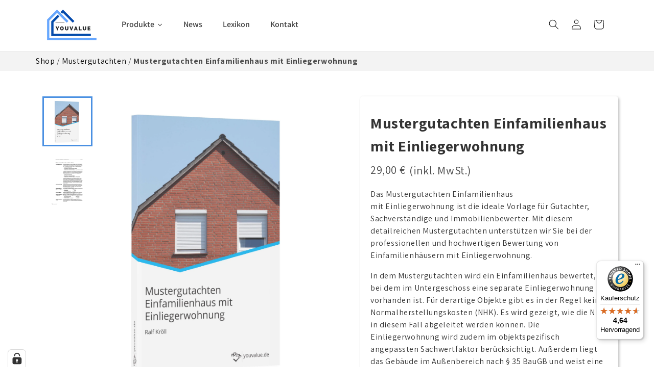

--- FILE ---
content_type: text/html; charset=utf-8
request_url: https://youvalue.de/products/mustergutachten-einfamilienhaus-mit-einliegerwohnung
body_size: 77947
content:
<!doctype html>
<html class="js" lang="de">
  <head>
    <meta charset="utf-8">
    <meta http-equiv="X-UA-Compatible" content="IE=edge">
    <meta name="viewport" content="width=device-width,initial-scale=1">
    <meta name="theme-color" content="">
    <link rel="canonical" href="https://youvalue.de/products/mustergutachten-einfamilienhaus-mit-einliegerwohnung"><link rel="icon" type="image/png" href="//youvalue.de/cdn/shop/files/Favicon_Youvalue.png?crop=center&height=32&v=1746695548&width=32"><link rel="preconnect" href="https://fonts.shopifycdn.com" crossorigin><title>
      Einfamilienhaus mit Einliegerwohnung | Mustergutachten Immobilienbewertung
 &ndash; Youvalue</title>

    
      <meta name="description" content="Mustergutachten zur professionellen und hochwertigen Bewertung eines Einfamilienhauses mit Einliegerwohnung. Vorlage für Gutachter, Sachverständige und Immobilienbewerter als Word-Datei. Über 3.000 erstelle Gutachten">
    

    

<meta property="og:site_name" content="Youvalue">
<meta property="og:url" content="https://youvalue.de/products/mustergutachten-einfamilienhaus-mit-einliegerwohnung">
<meta property="og:title" content="Einfamilienhaus mit Einliegerwohnung | Mustergutachten Immobilienbewertung">
<meta property="og:type" content="product">
<meta property="og:description" content="Mustergutachten zur professionellen und hochwertigen Bewertung eines Einfamilienhauses mit Einliegerwohnung. Vorlage für Gutachter, Sachverständige und Immobilienbewerter als Word-Datei. Über 3.000 erstelle Gutachten"><meta property="og:image" content="http://youvalue.de/cdn/shop/products/mustergutachten-einfamilienhaus-mit-einliegerwohnung-830942.jpg?v=1677921539">
  <meta property="og:image:secure_url" content="https://youvalue.de/cdn/shop/products/mustergutachten-einfamilienhaus-mit-einliegerwohnung-830942.jpg?v=1677921539">
  <meta property="og:image:width" content="1899">
  <meta property="og:image:height" content="2534"><meta property="og:price:amount" content="29,00">
  <meta property="og:price:currency" content="EUR"><meta name="twitter:card" content="summary_large_image">
<meta name="twitter:title" content="Einfamilienhaus mit Einliegerwohnung | Mustergutachten Immobilienbewertung">
<meta name="twitter:description" content="Mustergutachten zur professionellen und hochwertigen Bewertung eines Einfamilienhauses mit Einliegerwohnung. Vorlage für Gutachter, Sachverständige und Immobilienbewerter als Word-Datei. Über 3.000 erstelle Gutachten">


    <script src="//youvalue.de/cdn/shop/t/23/assets/constants.js?v=132983761750457495441756110129" defer="defer"></script>
    <script src="//youvalue.de/cdn/shop/t/23/assets/pubsub.js?v=25310214064522200911756110130" defer="defer"></script>
    <script src="//youvalue.de/cdn/shop/t/23/assets/global.js?v=7301445359237545521756110129" defer="defer"></script>
    <script src="//youvalue.de/cdn/shop/t/23/assets/details-disclosure.js?v=13653116266235556501756110129" defer="defer"></script>
    <script src="//youvalue.de/cdn/shop/t/23/assets/details-modal.js?v=25581673532751508451756110129" defer="defer"></script>
    <script src="//youvalue.de/cdn/shop/t/23/assets/search-form.js?v=133129549252120666541756110130" defer="defer"></script><script src="//youvalue.de/cdn/shop/t/23/assets/animations.js?v=88693664871331136111756110129" defer="defer"></script><script>window.performance && window.performance.mark && window.performance.mark('shopify.content_for_header.start');</script><meta name="google-site-verification" content="oKBG21V-1pnC0Tt0iprlXewOcM7l3CwdY19NU0UDScg">
<meta id="shopify-digital-wallet" name="shopify-digital-wallet" content="/67522953510/digital_wallets/dialog">
<meta name="shopify-checkout-api-token" content="455138d835848ebabee2a9dfb7b15389">
<meta id="in-context-paypal-metadata" data-shop-id="67522953510" data-venmo-supported="false" data-environment="production" data-locale="de_DE" data-paypal-v4="true" data-currency="EUR">
<link rel="alternate" type="application/json+oembed" href="https://youvalue.de/products/mustergutachten-einfamilienhaus-mit-einliegerwohnung.oembed">
<script async="async" src="/checkouts/internal/preloads.js?locale=de-DE"></script>
<script id="apple-pay-shop-capabilities" type="application/json">{"shopId":67522953510,"countryCode":"DE","currencyCode":"EUR","merchantCapabilities":["supports3DS"],"merchantId":"gid:\/\/shopify\/Shop\/67522953510","merchantName":"Youvalue","requiredBillingContactFields":["postalAddress","email"],"requiredShippingContactFields":["postalAddress","email"],"shippingType":"shipping","supportedNetworks":["visa","maestro","masterCard","amex"],"total":{"type":"pending","label":"Youvalue","amount":"1.00"},"shopifyPaymentsEnabled":true,"supportsSubscriptions":true}</script>
<script id="shopify-features" type="application/json">{"accessToken":"455138d835848ebabee2a9dfb7b15389","betas":["rich-media-storefront-analytics"],"domain":"youvalue.de","predictiveSearch":true,"shopId":67522953510,"locale":"de"}</script>
<script>var Shopify = Shopify || {};
Shopify.shop = "youvalue-7776.myshopify.com";
Shopify.locale = "de";
Shopify.currency = {"active":"EUR","rate":"1.0"};
Shopify.country = "DE";
Shopify.theme = {"name":"Neue Version 25.08.25","id":186593935707,"schema_name":"Dawn","schema_version":"15.4.0","theme_store_id":887,"role":"main"};
Shopify.theme.handle = "null";
Shopify.theme.style = {"id":null,"handle":null};
Shopify.cdnHost = "youvalue.de/cdn";
Shopify.routes = Shopify.routes || {};
Shopify.routes.root = "/";</script>
<script type="module">!function(o){(o.Shopify=o.Shopify||{}).modules=!0}(window);</script>
<script>!function(o){function n(){var o=[];function n(){o.push(Array.prototype.slice.apply(arguments))}return n.q=o,n}var t=o.Shopify=o.Shopify||{};t.loadFeatures=n(),t.autoloadFeatures=n()}(window);</script>
<script id="shop-js-analytics" type="application/json">{"pageType":"product"}</script>
<script defer="defer" async type="module" src="//youvalue.de/cdn/shopifycloud/shop-js/modules/v2/client.init-shop-cart-sync_DIwzDt8_.de.esm.js"></script>
<script defer="defer" async type="module" src="//youvalue.de/cdn/shopifycloud/shop-js/modules/v2/chunk.common_DK6FaseX.esm.js"></script>
<script defer="defer" async type="module" src="//youvalue.de/cdn/shopifycloud/shop-js/modules/v2/chunk.modal_DJrdBHKE.esm.js"></script>
<script type="module">
  await import("//youvalue.de/cdn/shopifycloud/shop-js/modules/v2/client.init-shop-cart-sync_DIwzDt8_.de.esm.js");
await import("//youvalue.de/cdn/shopifycloud/shop-js/modules/v2/chunk.common_DK6FaseX.esm.js");
await import("//youvalue.de/cdn/shopifycloud/shop-js/modules/v2/chunk.modal_DJrdBHKE.esm.js");

  window.Shopify.SignInWithShop?.initShopCartSync?.({"fedCMEnabled":true,"windoidEnabled":true});

</script>
<script>(function() {
  var isLoaded = false;
  function asyncLoad() {
    if (isLoaded) return;
    isLoaded = true;
    var urls = ["\/\/cdn.shopify.com\/proxy\/be0ba3e98285cf8a0af8a6c5710dcfe2ab8666f1fd0b0a7e1e06f2c6b39f3cdf\/app.digital-downloads.com\/js\/customer-orders.js?shop=youvalue-7776.myshopify.com\u0026sp-cache-control=cHVibGljLCBtYXgtYWdlPTkwMA","https:\/\/tseish-app.connect.trustedshops.com\/esc.js?apiBaseUrl=aHR0cHM6Ly90c2Vpc2gtYXBwLmNvbm5lY3QudHJ1c3RlZHNob3BzLmNvbQ==\u0026instanceId=eW91dmFsdWUtNzc3Ni5teXNob3BpZnkuY29t\u0026shop=youvalue-7776.myshopify.com","https:\/\/dashboard.mailerlite.com\/shopify\/20284\/1636597?shop=youvalue-7776.myshopify.com","https:\/\/api-eu1.hubapi.com\/scriptloader\/v1\/147119584.js?shop=youvalue-7776.myshopify.com"];
    for (var i = 0; i < urls.length; i++) {
      var s = document.createElement('script');
      s.type = 'text/javascript';
      s.async = true;
      s.src = urls[i];
      var x = document.getElementsByTagName('script')[0];
      x.parentNode.insertBefore(s, x);
    }
  };
  if(window.attachEvent) {
    window.attachEvent('onload', asyncLoad);
  } else {
    window.addEventListener('load', asyncLoad, false);
  }
})();</script>
<script id="__st">var __st={"a":67522953510,"offset":3600,"reqid":"84859010-1516-4351-8f09-43893e807c53-1769693165","pageurl":"youvalue.de\/products\/mustergutachten-einfamilienhaus-mit-einliegerwohnung","u":"9045e84e7631","p":"product","rtyp":"product","rid":8167959658790};</script>
<script>window.ShopifyPaypalV4VisibilityTracking = true;</script>
<script id="captcha-bootstrap">!function(){'use strict';const t='contact',e='account',n='new_comment',o=[[t,t],['blogs',n],['comments',n],[t,'customer']],c=[[e,'customer_login'],[e,'guest_login'],[e,'recover_customer_password'],[e,'create_customer']],r=t=>t.map((([t,e])=>`form[action*='/${t}']:not([data-nocaptcha='true']) input[name='form_type'][value='${e}']`)).join(','),a=t=>()=>t?[...document.querySelectorAll(t)].map((t=>t.form)):[];function s(){const t=[...o],e=r(t);return a(e)}const i='password',u='form_key',d=['recaptcha-v3-token','g-recaptcha-response','h-captcha-response',i],f=()=>{try{return window.sessionStorage}catch{return}},m='__shopify_v',_=t=>t.elements[u];function p(t,e,n=!1){try{const o=window.sessionStorage,c=JSON.parse(o.getItem(e)),{data:r}=function(t){const{data:e,action:n}=t;return t[m]||n?{data:e,action:n}:{data:t,action:n}}(c);for(const[e,n]of Object.entries(r))t.elements[e]&&(t.elements[e].value=n);n&&o.removeItem(e)}catch(o){console.error('form repopulation failed',{error:o})}}const l='form_type',E='cptcha';function T(t){t.dataset[E]=!0}const w=window,h=w.document,L='Shopify',v='ce_forms',y='captcha';let A=!1;((t,e)=>{const n=(g='f06e6c50-85a8-45c8-87d0-21a2b65856fe',I='https://cdn.shopify.com/shopifycloud/storefront-forms-hcaptcha/ce_storefront_forms_captcha_hcaptcha.v1.5.2.iife.js',D={infoText:'Durch hCaptcha geschützt',privacyText:'Datenschutz',termsText:'Allgemeine Geschäftsbedingungen'},(t,e,n)=>{const o=w[L][v],c=o.bindForm;if(c)return c(t,g,e,D).then(n);var r;o.q.push([[t,g,e,D],n]),r=I,A||(h.body.append(Object.assign(h.createElement('script'),{id:'captcha-provider',async:!0,src:r})),A=!0)});var g,I,D;w[L]=w[L]||{},w[L][v]=w[L][v]||{},w[L][v].q=[],w[L][y]=w[L][y]||{},w[L][y].protect=function(t,e){n(t,void 0,e),T(t)},Object.freeze(w[L][y]),function(t,e,n,w,h,L){const[v,y,A,g]=function(t,e,n){const i=e?o:[],u=t?c:[],d=[...i,...u],f=r(d),m=r(i),_=r(d.filter((([t,e])=>n.includes(e))));return[a(f),a(m),a(_),s()]}(w,h,L),I=t=>{const e=t.target;return e instanceof HTMLFormElement?e:e&&e.form},D=t=>v().includes(t);t.addEventListener('submit',(t=>{const e=I(t);if(!e)return;const n=D(e)&&!e.dataset.hcaptchaBound&&!e.dataset.recaptchaBound,o=_(e),c=g().includes(e)&&(!o||!o.value);(n||c)&&t.preventDefault(),c&&!n&&(function(t){try{if(!f())return;!function(t){const e=f();if(!e)return;const n=_(t);if(!n)return;const o=n.value;o&&e.removeItem(o)}(t);const e=Array.from(Array(32),(()=>Math.random().toString(36)[2])).join('');!function(t,e){_(t)||t.append(Object.assign(document.createElement('input'),{type:'hidden',name:u})),t.elements[u].value=e}(t,e),function(t,e){const n=f();if(!n)return;const o=[...t.querySelectorAll(`input[type='${i}']`)].map((({name:t})=>t)),c=[...d,...o],r={};for(const[a,s]of new FormData(t).entries())c.includes(a)||(r[a]=s);n.setItem(e,JSON.stringify({[m]:1,action:t.action,data:r}))}(t,e)}catch(e){console.error('failed to persist form',e)}}(e),e.submit())}));const S=(t,e)=>{t&&!t.dataset[E]&&(n(t,e.some((e=>e===t))),T(t))};for(const o of['focusin','change'])t.addEventListener(o,(t=>{const e=I(t);D(e)&&S(e,y())}));const B=e.get('form_key'),M=e.get(l),P=B&&M;t.addEventListener('DOMContentLoaded',(()=>{const t=y();if(P)for(const e of t)e.elements[l].value===M&&p(e,B);[...new Set([...A(),...v().filter((t=>'true'===t.dataset.shopifyCaptcha))])].forEach((e=>S(e,t)))}))}(h,new URLSearchParams(w.location.search),n,t,e,['guest_login'])})(!0,!0)}();</script>
<script integrity="sha256-4kQ18oKyAcykRKYeNunJcIwy7WH5gtpwJnB7kiuLZ1E=" data-source-attribution="shopify.loadfeatures" defer="defer" src="//youvalue.de/cdn/shopifycloud/storefront/assets/storefront/load_feature-a0a9edcb.js" crossorigin="anonymous"></script>
<script data-source-attribution="shopify.dynamic_checkout.dynamic.init">var Shopify=Shopify||{};Shopify.PaymentButton=Shopify.PaymentButton||{isStorefrontPortableWallets:!0,init:function(){window.Shopify.PaymentButton.init=function(){};var t=document.createElement("script");t.src="https://youvalue.de/cdn/shopifycloud/portable-wallets/latest/portable-wallets.de.js",t.type="module",document.head.appendChild(t)}};
</script>
<script data-source-attribution="shopify.dynamic_checkout.buyer_consent">
  function portableWalletsHideBuyerConsent(e){var t=document.getElementById("shopify-buyer-consent"),n=document.getElementById("shopify-subscription-policy-button");t&&n&&(t.classList.add("hidden"),t.setAttribute("aria-hidden","true"),n.removeEventListener("click",e))}function portableWalletsShowBuyerConsent(e){var t=document.getElementById("shopify-buyer-consent"),n=document.getElementById("shopify-subscription-policy-button");t&&n&&(t.classList.remove("hidden"),t.removeAttribute("aria-hidden"),n.addEventListener("click",e))}window.Shopify?.PaymentButton&&(window.Shopify.PaymentButton.hideBuyerConsent=portableWalletsHideBuyerConsent,window.Shopify.PaymentButton.showBuyerConsent=portableWalletsShowBuyerConsent);
</script>
<script data-source-attribution="shopify.dynamic_checkout.cart.bootstrap">document.addEventListener("DOMContentLoaded",(function(){function t(){return document.querySelector("shopify-accelerated-checkout-cart, shopify-accelerated-checkout")}if(t())Shopify.PaymentButton.init();else{new MutationObserver((function(e,n){t()&&(Shopify.PaymentButton.init(),n.disconnect())})).observe(document.body,{childList:!0,subtree:!0})}}));
</script>
<link id="shopify-accelerated-checkout-styles" rel="stylesheet" media="screen" href="https://youvalue.de/cdn/shopifycloud/portable-wallets/latest/accelerated-checkout-backwards-compat.css" crossorigin="anonymous">
<style id="shopify-accelerated-checkout-cart">
        #shopify-buyer-consent {
  margin-top: 1em;
  display: inline-block;
  width: 100%;
}

#shopify-buyer-consent.hidden {
  display: none;
}

#shopify-subscription-policy-button {
  background: none;
  border: none;
  padding: 0;
  text-decoration: underline;
  font-size: inherit;
  cursor: pointer;
}

#shopify-subscription-policy-button::before {
  box-shadow: none;
}

      </style>
<script id="sections-script" data-sections="header" defer="defer" src="//youvalue.de/cdn/shop/t/23/compiled_assets/scripts.js?v=7146"></script>
<script>window.performance && window.performance.mark && window.performance.mark('shopify.content_for_header.end');</script>


    <style data-shopify>
      @font-face {
  font-family: Assistant;
  font-weight: 400;
  font-style: normal;
  font-display: swap;
  src: url("//youvalue.de/cdn/fonts/assistant/assistant_n4.9120912a469cad1cc292572851508ca49d12e768.woff2") format("woff2"),
       url("//youvalue.de/cdn/fonts/assistant/assistant_n4.6e9875ce64e0fefcd3f4446b7ec9036b3ddd2985.woff") format("woff");
}

      @font-face {
  font-family: Assistant;
  font-weight: 700;
  font-style: normal;
  font-display: swap;
  src: url("//youvalue.de/cdn/fonts/assistant/assistant_n7.bf44452348ec8b8efa3aa3068825305886b1c83c.woff2") format("woff2"),
       url("//youvalue.de/cdn/fonts/assistant/assistant_n7.0c887fee83f6b3bda822f1150b912c72da0f7b64.woff") format("woff");
}

      
      
      @font-face {
  font-family: Assistant;
  font-weight: 600;
  font-style: normal;
  font-display: swap;
  src: url("//youvalue.de/cdn/fonts/assistant/assistant_n6.b2cbcfa81550fc99b5d970d0ef582eebcbac24e0.woff2") format("woff2"),
       url("//youvalue.de/cdn/fonts/assistant/assistant_n6.5dced1e1f897f561a8304b6ef1c533d81fd1c6e0.woff") format("woff");
}


      
        :root,
        .color-scheme-1 {
          --color-background: 255,255,255;
        
          --gradient-background: #ffffff;
        

        

        --color-foreground: 18,18,18;
        --color-background-contrast: 191,191,191;
        --color-shadow: 18,18,18;
        --color-button: 2,74,171;
        --color-button-text: 255,255,255;
        --color-secondary-button: 255,255,255;
        --color-secondary-button-text: 2,74,171;
        --color-link: 2,74,171;
        --color-badge-foreground: 18,18,18;
        --color-badge-background: 255,255,255;
        --color-badge-border: 18,18,18;
        --payment-terms-background-color: rgb(255 255 255);
      }
      
        
        .color-scheme-2 {
          --color-background: 243,243,243;
        
          --gradient-background: #f3f3f3;
        

        

        --color-foreground: 18,18,18;
        --color-background-contrast: 179,179,179;
        --color-shadow: 18,18,18;
        --color-button: 18,18,18;
        --color-button-text: 243,243,243;
        --color-secondary-button: 243,243,243;
        --color-secondary-button-text: 18,18,18;
        --color-link: 18,18,18;
        --color-badge-foreground: 18,18,18;
        --color-badge-background: 243,243,243;
        --color-badge-border: 18,18,18;
        --payment-terms-background-color: rgb(243 243 243);
      }
      
        
        .color-scheme-3 {
          --color-background: 36,40,51;
        
          --gradient-background: #242833;
        

        

        --color-foreground: 255,255,255;
        --color-background-contrast: 47,52,66;
        --color-shadow: 18,18,18;
        --color-button: 255,255,255;
        --color-button-text: 0,0,0;
        --color-secondary-button: 36,40,51;
        --color-secondary-button-text: 255,255,255;
        --color-link: 255,255,255;
        --color-badge-foreground: 255,255,255;
        --color-badge-background: 36,40,51;
        --color-badge-border: 255,255,255;
        --payment-terms-background-color: rgb(36 40 51);
      }
      
        
        .color-scheme-4 {
          --color-background: 18,18,18;
        
          --gradient-background: #121212;
        

        

        --color-foreground: 255,255,255;
        --color-background-contrast: 146,146,146;
        --color-shadow: 18,18,18;
        --color-button: 255,255,255;
        --color-button-text: 18,18,18;
        --color-secondary-button: 18,18,18;
        --color-secondary-button-text: 255,255,255;
        --color-link: 255,255,255;
        --color-badge-foreground: 255,255,255;
        --color-badge-background: 18,18,18;
        --color-badge-border: 255,255,255;
        --payment-terms-background-color: rgb(18 18 18);
      }
      
        
        .color-scheme-5 {
          --color-background: 23,115,176;
        
          --gradient-background: #1773b0;
        

        

        --color-foreground: 255,255,255;
        --color-background-contrast: 8,41,63;
        --color-shadow: 18,18,18;
        --color-button: 255,255,255;
        --color-button-text: 23,115,176;
        --color-secondary-button: 23,115,176;
        --color-secondary-button-text: 255,255,255;
        --color-link: 255,255,255;
        --color-badge-foreground: 255,255,255;
        --color-badge-background: 23,115,176;
        --color-badge-border: 255,255,255;
        --payment-terms-background-color: rgb(23 115 176);
      }
      
        
        .color-scheme-91c97305-f12c-4e76-b003-f38b3daf7965 {
          --color-background: 250,250,250;
        
          --gradient-background: #fafafa;
        

        

        --color-foreground: 18,18,18;
        --color-background-contrast: 186,186,186;
        --color-shadow: 18,18,18;
        --color-button: 18,18,18;
        --color-button-text: 255,255,255;
        --color-secondary-button: 250,250,250;
        --color-secondary-button-text: 18,18,18;
        --color-link: 18,18,18;
        --color-badge-foreground: 18,18,18;
        --color-badge-background: 250,250,250;
        --color-badge-border: 18,18,18;
        --payment-terms-background-color: rgb(250 250 250);
      }
      
        
        .color-scheme-05fbff49-2dde-42c3-900b-10478c97f6ae {
          --color-background: 255,255,255;
        
          --gradient-background: #ffffff;
        

        

        --color-foreground: 18,18,18;
        --color-background-contrast: 191,191,191;
        --color-shadow: 18,18,18;
        --color-button: 23,115,176;
        --color-button-text: 255,255,255;
        --color-secondary-button: 255,255,255;
        --color-secondary-button-text: 18,18,18;
        --color-link: 18,18,18;
        --color-badge-foreground: 18,18,18;
        --color-badge-background: 255,255,255;
        --color-badge-border: 18,18,18;
        --payment-terms-background-color: rgb(255 255 255);
      }
      

      body, .color-scheme-1, .color-scheme-2, .color-scheme-3, .color-scheme-4, .color-scheme-5, .color-scheme-91c97305-f12c-4e76-b003-f38b3daf7965, .color-scheme-05fbff49-2dde-42c3-900b-10478c97f6ae {
        color: rgba(var(--color-foreground), 0.75);
        background-color: rgb(var(--color-background));
      }

      :root {
        --font-body-family: Assistant, sans-serif;
        --font-body-style: normal;
        --font-body-weight: 400;
        --font-body-weight-bold: 700;

        --font-heading-family: Assistant, sans-serif;
        --font-heading-style: normal;
        --font-heading-weight: 600;

        --font-body-scale: 1.0;
        --font-heading-scale: 1.0;

        --media-padding: px;
        --media-border-opacity: 0.05;
        --media-border-width: 1px;
        --media-radius: 0px;
        --media-shadow-opacity: 0.0;
        --media-shadow-horizontal-offset: 0px;
        --media-shadow-vertical-offset: 4px;
        --media-shadow-blur-radius: 5px;
        --media-shadow-visible: 0;

        --page-width: 120rem;
        --page-width-margin: 0rem;

        --product-card-image-padding: 0.0rem;
        --product-card-corner-radius: 0.2rem;
        --product-card-text-alignment: center;
        --product-card-border-width: 0.0rem;
        --product-card-border-opacity: 0.1;
        --product-card-shadow-opacity: 0.1;
        --product-card-shadow-visible: 1;
        --product-card-shadow-horizontal-offset: 0.2rem;
        --product-card-shadow-vertical-offset: 0.2rem;
        --product-card-shadow-blur-radius: 0.5rem;

        --collection-card-image-padding: 0.0rem;
        --collection-card-corner-radius: 0.2rem;
        --collection-card-text-alignment: center;
        --collection-card-border-width: 0.0rem;
        --collection-card-border-opacity: 0.2;
        --collection-card-shadow-opacity: 0.15;
        --collection-card-shadow-visible: 1;
        --collection-card-shadow-horizontal-offset: 0.2rem;
        --collection-card-shadow-vertical-offset: 0.2rem;
        --collection-card-shadow-blur-radius: 0.5rem;

        --blog-card-image-padding: 0.0rem;
        --blog-card-corner-radius: 0.2rem;
        --blog-card-text-alignment: left;
        --blog-card-border-width: 0.0rem;
        --blog-card-border-opacity: 0.2;
        --blog-card-shadow-opacity: 0.1;
        --blog-card-shadow-visible: 1;
        --blog-card-shadow-horizontal-offset: 0.4rem;
        --blog-card-shadow-vertical-offset: 0.4rem;
        --blog-card-shadow-blur-radius: 0.5rem;

        --badge-corner-radius: 0.4rem;

        --popup-border-width: 1px;
        --popup-border-opacity: 0.1;
        --popup-corner-radius: 0px;
        --popup-shadow-opacity: 0.0;
        --popup-shadow-horizontal-offset: 0px;
        --popup-shadow-vertical-offset: 4px;
        --popup-shadow-blur-radius: 5px;

        --drawer-border-width: 1px;
        --drawer-border-opacity: 0.1;
        --drawer-shadow-opacity: 0.0;
        --drawer-shadow-horizontal-offset: 0px;
        --drawer-shadow-vertical-offset: 4px;
        --drawer-shadow-blur-radius: 5px;

        --spacing-sections-desktop: 0px;
        --spacing-sections-mobile: 0px;

        --grid-desktop-vertical-spacing: 8px;
        --grid-desktop-horizontal-spacing: 8px;
        --grid-mobile-vertical-spacing: 4px;
        --grid-mobile-horizontal-spacing: 4px;

        --text-boxes-border-opacity: 0.1;
        --text-boxes-border-width: 0px;
        --text-boxes-radius: 0px;
        --text-boxes-shadow-opacity: 0.0;
        --text-boxes-shadow-visible: 0;
        --text-boxes-shadow-horizontal-offset: 0px;
        --text-boxes-shadow-vertical-offset: 4px;
        --text-boxes-shadow-blur-radius: 5px;

        --buttons-radius: 2px;
        --buttons-radius-outset: 2px;
        --buttons-border-width: 0px;
        --buttons-border-opacity: 1.0;
        --buttons-shadow-opacity: 0.1;
        --buttons-shadow-visible: 1;
        --buttons-shadow-horizontal-offset: 2px;
        --buttons-shadow-vertical-offset: 2px;
        --buttons-shadow-blur-radius: 5px;
        --buttons-border-offset: 0.3px;

        --inputs-radius: 0px;
        --inputs-border-width: 1px;
        --inputs-border-opacity: 0.55;
        --inputs-shadow-opacity: 0.0;
        --inputs-shadow-horizontal-offset: 0px;
        --inputs-margin-offset: 0px;
        --inputs-shadow-vertical-offset: 4px;
        --inputs-shadow-blur-radius: 5px;
        --inputs-radius-outset: 0px;

        --variant-pills-radius: 40px;
        --variant-pills-border-width: 1px;
        --variant-pills-border-opacity: 0.55;
        --variant-pills-shadow-opacity: 0.0;
        --variant-pills-shadow-horizontal-offset: 0px;
        --variant-pills-shadow-vertical-offset: 4px;
        --variant-pills-shadow-blur-radius: 5px;
      }

      *,
      *::before,
      *::after {
        box-sizing: inherit;
      }

      html {
        box-sizing: border-box;
        font-size: calc(var(--font-body-scale) * 62.5%);
        height: 100%;
      }

      body {
        display: grid;
        grid-template-rows: auto auto 1fr auto;
        grid-template-columns: 100%;
        min-height: 100%;
        margin: 0;
        font-size: 1.5rem;
        letter-spacing: 0.06rem;
        line-height: calc(1 + 0.8 / var(--font-body-scale));
        font-family: var(--font-body-family);
        font-style: var(--font-body-style);
        font-weight: var(--font-body-weight);
      }

      @media screen and (min-width: 750px) {
        body {
          font-size: 1.6rem;
        }
      }
    </style>

    <link href="//youvalue.de/cdn/shop/t/23/assets/base.css?v=159841507637079171801756110129" rel="stylesheet" type="text/css" media="all" />
    <link rel="stylesheet" href="//youvalue.de/cdn/shop/t/23/assets/component-cart-items.css?v=13033300910818915211756110129" media="print" onload="this.media='all'">
      <link rel="preload" as="font" href="//youvalue.de/cdn/fonts/assistant/assistant_n4.9120912a469cad1cc292572851508ca49d12e768.woff2" type="font/woff2" crossorigin>
      

      <link rel="preload" as="font" href="//youvalue.de/cdn/fonts/assistant/assistant_n6.b2cbcfa81550fc99b5d970d0ef582eebcbac24e0.woff2" type="font/woff2" crossorigin>
      
<link
        rel="stylesheet"
        href="//youvalue.de/cdn/shop/t/23/assets/component-predictive-search.css?v=118923337488134913561756110129"
        media="print"
        onload="this.media='all'"
      ><script>
      if (Shopify.designMode) {
        document.documentElement.classList.add('shopify-design-mode');
      }
    </script>
    
  

<!-- PageFly Header Render begins -->
  
  <script>
    window.addEventListener('load', () => {
      // fallback for gtag when not initialized
      if(typeof window.gtag !== 'function') {
        window.gtag = (str1, str2, obj) => {
        }
      }
    }) 
  </script>
  <!-- PageFly begins loading Google fonts --><link rel="preconnect" href="https://fonts.googleapis.com"><link rel="preconnect" href="https://fonts.gstatic.com" crossorigin><link rel="preload" as="style" fetchpriority="low" href="https://fonts.googleapis.com/css2?family=Roboto:wght@400&family=Assistant:wght@400&display=block"><link rel="stylesheet" href="https://fonts.googleapis.com/css2?family=Roboto:wght@400&family=Assistant:wght@400&display=block" media="(min-width: 640px)"><link rel="stylesheet" href="https://fonts.googleapis.com/css2?family=Roboto:wght@400&family=Assistant:wght@400&display=block" media="print" onload="this.onload=null;this.media='all'"><!-- PageFly ends loading Google fonts -->

<style>.__pf .pf-c-ct,.__pf .pf-c-lt,.__pf .pf-c-rt{align-content:flex-start}.__pf .oh,.pf-sr-only{overflow:hidden}.__pf img,.__pf video{max-width:100%;border:0;vertical-align:middle}.__pf [tabIndex],.__pf button,.__pf input,.__pf select,.__pf textarea{touch-action:manipulation}.__pf:not([data-pf-editor-version=gen-2]) :focus-visible{outline:0!important;box-shadow:none!important}.__pf:not([data-pf-editor-version=gen-2]) :not(input):not(select):not(textarea):not([data-active=true]):focus-visible{border:none!important}.__pf *,.__pf :after,.__pf :before{box-sizing:border-box}.__pf [disabled],.__pf [readonly]{cursor:default}.__pf [data-href],.__pf button:not([data-pf-id]):hover{cursor:pointer}.__pf [disabled]:not([disabled=false]),.pf-dialog svg{pointer-events:none}.__pf [hidden]{display:none!important}.__pf [data-link=inherit]{color:inherit;text-decoration:none}.__pf [data-pf-placeholder]{outline:0;height:auto;display:none;pointer-events:none!important}.__pf .pf-ifr,.__pf [style*="--ratio"] img{height:100%;left:0;top:0;width:100%;position:absolute}.__pf .pf-r,.__pf .pf-r-eh>.pf-c{display:flex}.__pf [style*="--cw"]{padding:0 15px;width:100%;margin:auto;max-width:var(--cw)}.__pf .pf-ifr{border:0}.__pf .pf-bg-lazy{background-image:none!important}.__pf .pf-r{flex-wrap:wrap}.__pf .pf-r-dg{display:grid}.__pf [style*="--c-xs"]{max-width:calc(100%/12*var(--c-xs));flex-basis:calc(100%/12*var(--c-xs))}.__pf [style*="--s-xs"]{margin:0 calc(-1 * var(--s-xs))}.__pf [style*="--s-xs"]>.pf-c{padding:var(--s-xs)}.__pf .pf-r-ew>.pf-c{flex-grow:1;flex-basis:0}.__pf [style*="--ew-xs"]>.pf-c{flex-basis:calc(100% / var(--ew-xs));max-width:calc(100% / var(--ew-xs))}.__pf [style*="--ratio"]{position:relative;padding-bottom:var(--ratio)}.main-content{padding:0}.footer-section,.site-footer,.site-footer-wrapper,main .accent-background+.shopify-section{margin:0}@media (max-width:767.4999px){.__pf .pf-hide{display:none!important}}@media (max-width:1024.4999px) and (min-width:767.5px){.__pf .pf-sm-hide{display:none!important}}@media (max-width:1199.4999px) and (min-width:1024.5px){.__pf .pf-md-hide{display:none!important}}@media (min-width:767.5px){.__pf [style*="--s-sm"]{margin:0 calc(-1 * var(--s-sm))}.__pf [style*="--c-sm"]{max-width:calc(100%/12*var(--c-sm));flex-basis:calc(100%/12*var(--c-sm))}.__pf [style*="--s-sm"]>.pf-c{padding:var(--s-sm)}.__pf [style*="--ew-sm"]>.pf-c{flex-basis:calc(100% / var(--ew-sm));max-width:calc(100% / var(--ew-sm))}}@media (min-width:1024.5px){.__pf [style*="--s-md"]{margin:0 calc(-1 * var(--s-md))}.__pf [style*="--c-md"]{max-width:calc(100%/12*var(--c-md));flex-basis:calc(100%/12*var(--c-md))}.__pf [style*="--s-md"]>.pf-c{padding:var(--s-md)}.__pf [style*="--ew-md"]>.pf-c{flex-basis:calc(100% / var(--ew-md));max-width:calc(100% / var(--ew-md))}}@media (min-width:1199.5px){.__pf [style*="--s-lg"]{margin:0 calc(-1 * var(--s-lg))}.__pf [style*="--c-lg"]{max-width:calc(100%/12*var(--c-lg));flex-basis:calc(100%/12*var(--c-lg))}.__pf [style*="--s-lg"]>.pf-c{padding:var(--s-lg)}.__pf [style*="--ew-lg"]>.pf-c{flex-basis:calc(100% / var(--ew-lg));max-width:calc(100% / var(--ew-lg))}.__pf .pf-lg-hide{display:none!important}}.__pf .pf-r-eh>.pf-c>div{width:100%}.__pf .pf-c-lt{justify-content:flex-start;align-items:flex-start}.__pf .pf-c-ct{justify-content:center;align-items:flex-start}.__pf .pf-c-rt{justify-content:flex-end;align-items:flex-start}.__pf .pf-c-lm{justify-content:flex-start;align-items:center;align-content:center}.__pf .pf-c-cm{justify-content:center;align-items:center;align-content:center}.__pf .pf-c-rm{justify-content:flex-end;align-items:center;align-content:center}.__pf .pf-c-cb,.__pf .pf-c-lb,.__pf .pf-c-rb{align-content:flex-end}.__pf .pf-c-lb{justify-content:flex-start;align-items:flex-end}.__pf .pf-c-cb{justify-content:center;align-items:flex-end}.__pf .pf-c-rb{justify-content:flex-end;align-items:flex-end}.pf-no-border:not(:focus-visible){border:none;outline:0}.pf-sr-only{position:absolute;width:1px;height:1px;padding:0;clip:rect(0,0,0,0);white-space:nowrap;clip-path:inset(50%);border:0}.pf-close-dialog-btn,.pf-dialog{background:0 0;border:none;padding:0}.pf-visibility-hidden{visibility:hidden}.pf-dialog{top:50%;left:50%;transform:translate(-50%,-50%);max-height:min(calc(9/16*100vw),calc(100% - 6px - 2em));-webkit-overflow-scrolling:touch;overflow:hidden;margin:0}.pf-dialog::backdrop{background:rgba(0,0,0,.9);opacity:1}.pf-close-dialog-btn{position:absolute;top:0;right:0;height:16px;margin-bottom:8px;cursor:pointer}.pf-close-dialog-btn:not(:focus-visible){box-shadow:none}.pf-dialog-content{display:block;margin:24px auto auto;width:100%;height:calc(100% - 24px)}.pf-dialog-content>*{width:100%;height:100%;border:0}</style>
<style>@media all{.__pf .pf-gs-button-1,.__pf .pf-gs-button-2,.__pf .pf-gs-button-3{padding:12px 20px;font-size:16px;line-height:16px;letter-spacing:0;margin:0}.__pf{--pf-primary-color:rgb(0, 174, 239);--pf-secondary-color:rgb(34, 87, 163);--pf-foreground-color:rgb(243, 243, 243);--pf-background-color:rgb(204, 204, 204);--pf-color-5:rgb(17, 18, 19);--pf-color-6:rgb(246, 197, 103);--pf-color-7:rgb(74, 74, 74);--pf-color-8:rgb(240, 240, 240);--pf-primary-font:"Assistant";--pf-tertiary-font:"Source Sans Pro";--pf-4th-font:"Source Sans Pro";--pf-5th-font:"Source Sans Pro";--pf-6th-font:"Source Sans Pro"}.__pf .pf-gs-button-1{background-color:var(--pf-primary-color)}.__pf .pf-gs-button-2{color:#919da9;border-style:none;border-image:initial;border-radius:10px}.__pf .pf-gs-button-3{background-color:#919da9;color:#fff;border-radius:40px}.__pf .pf-gs-button-4{color:#919da9;border-radius:40px;border:1px solid #919da9;padding:12px 20px;margin:0;font-size:16px;line-height:16px;letter-spacing:0}.__pf .pf-gs-button-5,.__pf .pf-gs-button-6{color:#919da9;border-style:solid;border-color:#919da9;padding:12px 20px;font-size:16px;line-height:16px;letter-spacing:0}.__pf .pf-gs-button-5{border-width:0 0 3px;margin:0}.__pf .pf-gs-button-6{border-width:0 3px 3px 0;margin:0}.__pf .pf-gs-icon-1,.__pf .pf-gs-icon-2{background-color:#919da9;color:#fff;padding:8px;margin:0;border-style:none}.__pf .pf-gs-icon-1{border-radius:0}.__pf .pf-gs-icon-2{border-radius:50%}.__pf .pf-gs-icon-3,.__pf .pf-gs-icon-4{background-color:#fff;color:#919da9;padding:8px;margin:0;border:1px solid #919da9}.__pf .pf-gs-icon-4{border-radius:50%}.__pf .pf-gs-icon-5,.__pf .pf-gs-icon-6{background-color:#f5f5f5;color:#919da9;padding:8px;margin:0;border:1px solid #919da9}.__pf .pf-gs-icon-6{border-radius:50%}.__pf .pf-gs-image-1{width:100%}.__pf .pf-gs-image-2{border:3px solid #919da9;width:100%}.__pf .pf-gs-image-3{border:3px solid #919da9;padding:10px;width:100%}.__pf .pf-gs-image-4,.__pf .pf-gs-image-5{border-radius:50%;width:100%}.__pf .pf-gs-image-5{border:3px solid #919da9}.__pf .pf-gs-image-6{border-radius:50%;border:3px solid #919da9;padding:10px;width:100%}.__pf .pf-gs-heading-1,.__pf .pf-gs-heading-2,.__pf .pf-gs-heading-3,.__pf .pf-gs-heading-4,.__pf .pf-gs-heading-5{color:#000;padding:0;margin:18px 0}.__pf .pf-gs-heading-1{font-size:32px}.__pf .pf-gs-heading-2{font-size:24px}.__pf .pf-gs-heading-3{font-size:20px}.__pf .pf-gs-heading-4{font-size:18px}.__pf .pf-gs-heading-5{font-size:16px}.__pf .pf-gs-heading-6{margin:18px 0;font-size:14px;color:#000;padding:0}.__pf .pf-gs-paragraph-1,.__pf .pf-gs-paragraph-2,.__pf .pf-gs-paragraph-3,.__pf .pf-gs-paragraph-4{color:#000;padding:0;margin:16px 0;font-size:16px}.__pf .pf-gs-paragraph-1{text-align:left}.__pf .pf-gs-paragraph-2{text-align:right}.__pf .pf-gs-paragraph-3{text-align:center}.__pf .pf-gs-divider-1,.__pf .pf-gs-divider-2,.__pf .pf-gs-divider-3{padding:16px 0;margin:0;font-size:2px}.__pf .pf-gs-divider-1{color:#919da9}.__pf .pf-gs-divider-2{color:#444749}.__pf .pf-gs-divider-3{color:#b9bfca}}</style>
<style>.pf-color-scheme-1,.pf-color-scheme-2{--pf-scheme-shadow-color:rgb(0, 0, 0, 0.25)}.pf-color-scheme-1{--pf-scheme-bg-color: ;--pf-scheme-text-color: ;--pf-scheme-btn-bg-color: ;--pf-scheme-btn-text-color: ;--pf-scheme-border-color: ;background-color:var(--pf-scheme-bg-color);background-image:var(--pf-scheme-bg-gradient-color);border-color:var(--pf-scheme-border-color);color:var(--pf-scheme-text-color)}.pf-color-scheme-2,.pf-color-scheme-3{--pf-scheme-btn-text-color:rgb(255, 255, 255);background-color:var(--pf-scheme-bg-color);background-image:var(--pf-scheme-bg-gradient-color);border-color:var(--pf-scheme-border-color);color:var(--pf-scheme-text-color)}.pf-color-scheme-2{--pf-scheme-bg-color:rgba(255, 255, 255, 0);--pf-scheme-text-color:rgb(0, 0, 0);--pf-scheme-btn-bg-color:rgb(2, 74, 171);--pf-scheme-border-color:rgba(0, 0, 0);--pf-scheme-custom-color-1:rgb(239, 243, 255);--pf-scheme-custom-color-2:rgb(152, 159, 180);--pf-scheme-custom-color-3:rgb(102, 167, 255)}.pf-color-scheme-3,.pf-color-scheme-4{--pf-scheme-text-color:rgb(18, 18, 18);--pf-scheme-btn-bg-color:rgb(18, 18, 18);--pf-scheme-border-color:rgb(18, 18, 18)}.pf-color-scheme-3{--pf-scheme-bg-color:rgb(255, 255, 255);--pf-scheme-shadow-color:rgb(18, 18, 18)}.pf-color-scheme-4{--pf-scheme-bg-color:rgb(243, 243, 243);--pf-scheme-btn-text-color:rgb(243, 243, 243);--pf-scheme-shadow-color:rgb(18, 18, 18);background-color:var(--pf-scheme-bg-color);background-image:var(--pf-scheme-bg-gradient-color);border-color:var(--pf-scheme-border-color);color:var(--pf-scheme-text-color)}.pf-color-scheme-5,.pf-color-scheme-6,.pf-color-scheme-7{--pf-scheme-text-color:rgb(255, 255, 255);--pf-scheme-btn-bg-color:rgb(255, 255, 255);--pf-scheme-border-color:rgb(255, 255, 255);--pf-scheme-shadow-color:rgb(18, 18, 18);background-color:var(--pf-scheme-bg-color);background-image:var(--pf-scheme-bg-gradient-color);border-color:var(--pf-scheme-border-color);color:var(--pf-scheme-text-color)}.pf-color-scheme-5{--pf-scheme-bg-color:rgb(36, 40, 51);--pf-scheme-btn-text-color:rgb(0, 0, 0)}.pf-color-scheme-6{--pf-scheme-bg-color:rgb(18, 18, 18);--pf-scheme-btn-text-color:rgb(18, 18, 18)}.pf-color-scheme-7{--pf-scheme-bg-color:rgb(51, 79, 180);--pf-scheme-btn-text-color:rgb(51, 79, 180)}[data-pf-type^=Button]{background-color:var(--pf-scheme-btn-bg-color);background-image:var(--pf-scheme-btn-bg-gradient-color);color:var(--pf-scheme-btn-text-color)}.pf-typography-2{font-family:Assistant;font-weight:400}@media all{.__pf .pf-button-2,.__pf .pf-button-3{color:#fff;border-style:none;background-color:#024aab}.__pf .pf-button-2{padding:12px 20px;margin:0;font-size:16px;line-height:16px;letter-spacing:0;border-radius:5px;border-width:1px;box-shadow:var(--pf-scheme-shadow-color,rgba(0,0,0,.25)) 2px 2px 4px;font-family:var(--pf-shopify-font-family-type-header-font);font-weight:var(--pf-shopify-font-weight-type-header-font);font-style:var(--pf-shopify-font-style-type-header-font)}.__pf .pf-button-3,.__pf .pf-button-4{border-radius:10px;padding:12px 20px;margin:0;line-height:16px;letter-spacing:0;font-size:16px;font-family:var(--pf-shopify-font-family-type-header-font);font-weight:var(--pf-shopify-font-weight-type-header-font);font-style:var(--pf-shopify-font-style-type-header-font)}.__pf .pf-button-3{border-image:initial;background-image:linear-gradient(90deg,#024aab .724638%,#66a7ff 100%)}.__pf .pf-button-4{background-color:#fff;color:#024aab;border:2px solid #024aab}.__pf .pf-button-5{color:#919da9;border-radius:40px;border:1px solid #919da9;padding:12px 20px;margin:0;font-size:16px;line-height:16px;letter-spacing:0}.__pf .pf-button-6,.__pf .pf-button-7{color:#919da9;border-style:solid;border-color:#919da9;margin:0;font-size:16px;line-height:16px;letter-spacing:0;padding:12px 20px}.__pf .pf-button-6{border-width:0 0 3px}.__pf .pf-button-7{border-width:0 3px 3px 0}.__pf .pf-button-8{background-color:#919da9;color:#fff;padding:12px 20px}.__pf .pf-icon-1,.__pf .pf-text-1,.__pf .pf-text-6,.__pf .pf-text-7,.pf-icon2-1,.pf-icon2-2,.pf-icon2-3,.pf-icon2-4,.pf-icon2-5,.pf-icon2-6,.pf-icon2-7{background-color:var(--pf-scheme-bg-color);color:var(--pf-scheme-text-color)}.__pf .pf-icon-2,.__pf .pf-icon-3{background-color:#919da9;padding:8px;margin:0;border-style:none}.__pf .pf-icon-2{color:#fff;border-radius:0}.__pf .pf-icon-3{color:#fff;border-radius:50%}.__pf .pf-icon-4,.__pf .pf-icon-5{background-color:#fff;color:#919da9;padding:8px;margin:0;border:1px solid #919da9}.__pf .pf-icon-5{border-radius:50%}.__pf .pf-icon-6,.__pf .pf-icon-7{background-color:#f5f5f5;color:#919da9;padding:8px;margin:0;border:1px solid #919da9}.__pf .pf-icon-7{border-radius:50%}.__pf .pf-text-2{color:#000;padding:0;margin:16px 0;font-size:18px;text-align:left;font-family:Assistant}.__pf .pf-text-3,.__pf .pf-text-4{color:#989fb4;text-align:left;font-family:var(--pf-shopify-font-family-type-body-font);font-weight:var(--pf-shopify-font-weight-type-body-font);font-style:var(--pf-shopify-font-style-type-body-font);padding:0;margin:16px 0}.__pf .pf-text-3{font-size:18px}.__pf .pf-text-4{font-size:20px}.__pf .pf-heading-2-h1,.__pf .pf-heading-2-h2,.__pf .pf-heading-2-h3{font-family:var(--pf-shopify-font-family-type-header-font);font-weight:var(--pf-shopify-font-weight-type-header-font);font-style:var(--pf-shopify-font-style-type-header-font)}.__pf .pf-text-5{color:#000;padding:0;margin:16px 0;font-size:16px}.__pf .pf-divider-2,.__pf .pf-divider-3,.__pf .pf-divider-4{padding:16px 0;margin:0;font-size:2px}.__pf .pf-divider-1{color:var(--pf-scheme-text-color)}.__pf .pf-divider-2{color:#919da9}.__pf .pf-divider-3{color:#444749}.__pf .pf-divider-4{color:#b9bfca}.__pf .pf-heading-2-h1,.__pf .pf-heading-2-h2,.__pf .pf-heading-2-h3{padding:0;margin:18px 0;color:#000}.__pf .pf-heading-1-h1,.__pf .pf-heading-1-h2,.__pf .pf-heading-1-h3,.__pf .pf-heading-1-h4,.__pf .pf-heading-1-h5,.__pf .pf-heading-1-h6{color:var(--pf-scheme-text-color);background-color:var(--pf-scheme-bg-color)}.__pf .pf-heading-2-h1{font-size:36px}.__pf .pf-heading-2-h2{font-size:24px}.__pf .pf-heading-2-h3{font-size:22px}.__pf .pf-heading-2-h4,.__pf .pf-heading-2-h6{margin:18px 0;font-size:32px;color:#000;padding:0}.__pf .pf-heading-2-h5{margin:18px 0;color:#000;padding:0;font-size:32px}.__pf .pf-heading-3-h1,.__pf .pf-heading-3-h2{color:#034aab;font-family:var(--pf-shopify-font-family-type-header-font);font-weight:var(--pf-shopify-font-weight-type-header-font);font-style:var(--pf-shopify-font-style-type-header-font);margin:18px 0;padding:0}.__pf .pf-heading-3-h1{font-size:36px}.__pf .pf-heading-3-h2{font-size:32px}.__pf .pf-heading-3-h3,.__pf .pf-heading-3-h4,.__pf .pf-heading-3-h5,.__pf .pf-heading-3-h6{margin:18px 0;font-size:24px;color:#000;padding:0}.__pf .pf-heading-4-h1,.__pf .pf-heading-4-h2,.__pf .pf-heading-4-h3,.__pf .pf-heading-4-h4,.__pf .pf-heading-4-h5,.__pf .pf-heading-4-h6{margin:18px 0;font-size:20px;color:#000;padding:0}.__pf .pf-heading-5-h1,.__pf .pf-heading-5-h2,.__pf .pf-heading-5-h3,.__pf .pf-heading-5-h4,.__pf .pf-heading-5-h5,.__pf .pf-heading-5-h6{margin:18px 0;font-size:18px;color:#000;padding:0}.__pf .pf-heading-6-h1,.__pf .pf-heading-6-h2,.__pf .pf-heading-6-h3,.__pf .pf-heading-6-h4,.__pf .pf-heading-6-h5,.__pf .pf-heading-6-h6{margin:18px 0;font-size:16px;color:#000;padding:0}.__pf .pf-heading-7-h1,.__pf .pf-heading-7-h2,.__pf .pf-heading-7-h3,.__pf .pf-heading-7-h4,.__pf .pf-heading-7-h5,.__pf .pf-heading-7-h6{margin:18px 0;font-size:14px;color:#000;padding:0}.__pf .pf-image-2{width:100%}.__pf .pf-image-3{border:3px solid #919da9;width:100%}.__pf .pf-image-4{border:3px solid #919da9;padding:10px;width:100%}.__pf .pf-image-5,.__pf .pf-image-6{border-radius:50%;width:100%}.__pf .pf-image-6{border:3px solid #919da9}.__pf .pf-image-7{border-radius:50%;border:3px solid #919da9;padding:10px;width:100%}.__pf .pf-field-1,.__pf .pf-field-2,.__pf .pf-field-3,.__pf .pf-field-4,.__pf .pf-field-5,.__pf .pf-field-6{background-color:#fdfdfd;border:.66px solid #8a8a8a;border-radius:8px;padding:6px 12px}.__pf .pf-container-1{padding:80px 0}.__pf .pf-container-2{background-color:#f6f8ff;padding:80px 0}.__pf .pf-button-2:hover{color:#fff;background-color:rgba(2,74,171,.87)}.__pf .pf-button-3:active{color:var(--pf-scheme-btn-text-color)}}@media (max-width:767px){.__pf .pf-button-2{font-family:Assistant;margin-left:10px;margin-right:10px;padding:12px}.__pf .pf-container-1,.__pf .pf-container-2{padding-top:50px;padding-bottom:50px}.__pf .pf-heading-2-h1,.__pf .pf-heading-3-h1{font-size:32px}.__pf .pf-heading-3-h2{font-size:28px}.__pf .pf-text-2,.__pf .pf-text-3{font-size:16px}}</style>
<style id="pf-shopify-font">div.__pf {--pf-shopify-font-family-type-header-font: Assistant, sans-serif;
        --pf-shopify-font-style-type-header-font: normal;
        --pf-shopify-font-weight-type-header-font: 600;
--pf-shopify-font-family-type-body-font: Assistant, sans-serif;
        --pf-shopify-font-style-type-body-font: normal;
        --pf-shopify-font-weight-type-body-font: 400;}</style>
<link rel="stylesheet" href="//youvalue.de/cdn/shop/t/23/assets/pagefly-animation.css?v=35569424405882025761756110145" media="print" onload="this.media='all'">



<style>.cwEcYX,.hEUCJf{height:auto}.hEUCJf,.iRcLcf .pf-mask-iframe,.jybXAe .pf-accordion-show{display:block}.dRPSKq,.jQxkTj{outline:0;line-height:1}.dRPSKq,.ftcdJa[data-pf-type=ProductText].no-product{text-decoration:none}.bxYmmE,.gLFRTV,.gLxCly,.gRHrFs,.hEUCJf,.iRcLcf,.lftXAc{position:relative}.bxYmmE,.cwEcYX,.fHKnmr{max-width:100%}.juvBrt,.lftXAc:hover .splide__arrow{opacity:1}.pfa,.pfaV4{-moz-osx-font-smoothing:grayscale;text-rendering:auto}.hEUCJf{width:100%;text-align:left;outline:0;word-wrap:break-word}.dRPSKq,.iRcLcf .splide__slide{text-align:center}.hEUCJf .pfa,.hEUCJf .pfaV4,.hEUCJf svg,.kzGYaw i{margin-right:5px;vertical-align:middle}.gxNUkH{padding:15px}.jybXAe .pf-anchor[data-active=true] .pfa-arrow:not(.pfa-minus){transform:rotate(90deg)}.iRcLcf .pf-mask.pf-hidden,.iRcLcf.pf-splide-loading .splide__slide,.jybXAe .pf-accordion-hide,.lftXAc .splide__arrow[disabled],.lftXAc .splide__arrows.pf-hidden,.lftXAc.pf-splide-loading .splide__slide{display:none}.jybXAe .pf-accordion-visually-show{animation:350ms forwards bmBJiA}.jybXAe .pf-accordion-visually-hidden{animation:350ms forwards gWUsUJ;overflow:hidden}.jybXAe .pf-accordion-wrapper{transition:height .35s}.ijOCzV{--pf-sample-color:#5d6b82;--pf-border-color:#d1d5db}.dRPSKq{display:inline-block;padding:12px 20px}.dRPSKq .pfa,.dRPSKq .pfaV4,.jQxkTj i{margin-right:5px}.dRPSKq span{color:inherit}.gLFRTV{display:flex!important;align-items:center;padding:16px 0;font-size:2px}.gLFRTV:after,.gLFRTV:before{content:'';width:100%;border-top:1em solid}.gLFRTV>span{padding:0 16px;flex:1 0 auto;display:flex;line-height:1}.gGFCae td,.gGFCae th{min-width:50px;padding:10px 15px;text-align:inherit}.bxYmmE,.cwEcYX,.gGFCae span{display:inline-block}.kkhTMu,.kkhTMu+span{vertical-align:middle}.bxYmmE img{width:100%;height:100%;border-radius:inherit}.gLxCly:empty{display:initial}.gRHrFs{padding:20px 0}.lhtKFo>span:last-child{line-height:inherit;display:block;margin-right:0!important}.gGFCae{border:1px solid rgba(34,36,38,.15);overflow-x:auto}.gGFCae table{width:100%;border-spacing:0}.gGFCae th{background:#f9fafb;font-weight:700}.gGFCae td{border-top:1px solid rgba(34,36,38,.1)}.jQxkTj{border:none;padding:14.5px 20px;vertical-align:bottom}.jQxkTj[disabled]{opacity:.7;pointer-events:none}.fRzdJO form{margin:0;height:100%}.ftcdJa{overflow-wrap:break-word}.dgzLRO{z-index:1;pointer-events:none}.iOttVR.bottom-list,.iRcLcf .splide,.jDbxML.bottom-list{display:flex;flex-direction:column}.iRcLcf.pf-splide-loading:after,.iRcLcf.pf-splide-loading:before{position:absolute;content:'';background:#fff;z-index:1;height:2px;width:40px;left:calc(50% - 20px);top:calc(50% - 1px)}.iRcLcf.pf-splide-loading:after{animation:3s cubic-bezier(0.43,0.43,0.25,0.99) infinite pf-image-loader;background:#626262}@keyframes pf-image-loader{0%,100%{width:0}50%{width:40px}}@media (max-width:767.5px){.iRcLcf:not(.pf-media-fixed-height) .splide__track{height:unset!important}.iRcLcf:not(.pf-media-fixed-height) .pmw[style*='--r-xs']{position:relative;padding-bottom:var(--r-xs)}.iRcLcf:not(.pf-media-fixed-height) .pmw[style*='--r-xs'] img{position:absolute;width:100%;height:100%;left:0;top:0}.iRcLcf:not(.pf-media-fixed-height) .pf-media-wrapper[style*='--r-xs']{padding-bottom:var(--r-xs)}.iRcLcf.pf-media-fixed-height .video-wrapper{top:50%!important;transform:translateY(-50%)!important}}.iRcLcf .video-wrapper{height:unset!important}.iRcLcf .splide__track,.lftXAc .splide__track{margin:0!important}.iRcLcf .pf-media-wrapper{position:relative;height:0}.iRcLcf .pf-mask-iframe,.iRcLcf .pf-media-wrapper>:first-child{position:absolute;top:0;left:0;width:100%;height:100%}@media (min-width:1024.5px){.iRcLcf .pf-mask-iframe{display:none}}.iRcLcf span{top:32px;right:32px}.iRcLcf .pf-mask{position:absolute;top:50%;left:50%;width:100%;height:100%;transform:translate(-50%,-50%);display:flex;justify-content:center;align-items:center}.dHJzWS,.iRcLcf .pf-mask span{background:#fff;display:flex;justify-content:center}.iRcLcf .pf-mask span{align-items:center;width:50px;height:50px;border:1px solid #ddd}.iRcLcf .pf-mask span svg{width:24px;height:24px}.lftXAc{width:100%}.lftXAc .splide__arrow{opacity:0;transition:opacity .3s}.lftXAc [style*='--gap-xs']{gap:var(--gap-xs)}.fHKnmr{user-select:none;overflow:hidden}.fHKnmr .splide,.fHKnmr .splide__track{border-radius:inherit}.dHJzWS{position:absolute;width:min(50%,24px);height:min(50%,24px);z-index:2;border:1px solid #d9d9d9;border-radius:2px;align-items:center}.iOttVR,.jDbxML{width:100%}.iOttVR{direction:rtl}.iOttVR.left-list,.jDbxML.left-list{display:grid}.iOttVR .sc-euWNFl,.jDbxML .sc-euWNFl{position:absolute;top:0;right:0}.iOttVR[style*="--g-xs"],.jDbxML[style*="--g-xs"]{grid-gap:var(--g-xs)}.iOttVR[style*="--gc-xs"]{grid-template-columns:1fr var(--gc-xs)}@media (min-width:767.5px){.iOttVR[style*="--gc-sm"]{grid-template-columns:1fr var(--gc-sm)}}.iOttVR.left-list .splide__arrow,.jDbxML.left-list .splide__arrow{right:50%;transform:translate(50%);left:unset}.juvBrt{height:62px;transition:height .5s,opacity .5s}.feNAus img,.jWWpOP{width:100%;height:100%}.juvBrt.pf-ar-btn-hidden{opacity:0;height:0}.juvBrt .pf-ar-btn{width:100%;padding:8px 16px;background:#e9eaec;border:1px solid #d9d9d9;border-radius:2px;margin:10px 0;display:flex;justify-content:center;align-items:center;font-size:16px;line-height:24px;color:rgba(0,0,0,.85)}.juvBrt .pf-ar-btn svg{margin-right:13px}.feNAus{position:relative;cursor:pointer}.feNAus img{position:absolute;left:0;top:0;object-fit:contain;border-radius:inherit}.feNAus:after{content:'';display:block;padding-bottom:100%}.feNAus span{top:4px;right:4px}.feNAus[style*='--mb-xs']{margin-bottom:var(--mb-xs)}@media (min-width:1199.5px){.iRcLcf:not(.pf-lg-media-fixed-height) .splide__track{height:unset!important}.iRcLcf:not(.pf-lg-media-fixed-height) .pmw[style*='--r-lg']{position:relative;padding-bottom:var(--r-lg)}.iRcLcf:not(.pf-lg-media-fixed-height) .pmw[style*='--r-lg'] img{position:absolute;width:100%;height:100%;left:0;top:0}.iRcLcf:not(.pf-lg-media-fixed-height) .pf-media-wrapper[style*='--r-lg']{padding-bottom:var(--r-lg)}.iRcLcf.pf-lg-media-fixed-height .video-wrapper{top:50%!important;transform:translateY(-50%)!important}.lftXAc [style*='--gap-lg']{gap:var(--gap-lg)}.iOttVR[style*="--g-lg"],.jDbxML[style*="--g-lg"]{grid-gap:var(--g-lg)}.iOttVR[style*="--gc-lg"]{grid-template-columns:1fr var(--gc-lg)}.feNAus[style*='--mb-lg']{margin-bottom:var(--mb-lg)}}.hGlPRg{padding-right:8px}.jiqJaB.pf-r-eh{align-items:stretch!important}@keyframes bmBJiA{0%{height:0;display:none;opacity:0}1%{display:block}100%{display:block;opacity:1}}@keyframes gWUsUJ{0%{display:block;opacity:1}99%{display:block}100%{height:0;display:none;opacity:0}}@media all{.__pf.__pf_4InKjnB3 .pf-12_{padding:0;background-color:var(--pf-foreground-color);background-image:none;background-size:cover;position:sticky;top:0;z-index:1}.__pf.__pf_4InKjnB3 .pf-16_{padding:0;margin-top:20px;margin-bottom:20px}.__pf.__pf_4InKjnB3 .pf-45_{background-color:rgba(142,194,255,.1);padding-top:20px;padding-bottom:20px}.__pf.__pf_4InKjnB3 .pf-48_{font-size:16px;font-family:var(--pf-primary-font);color:#333;line-height:25px;margin-bottom:0;margin-top:0;text-align:center}.__pf.__pf_4InKjnB3 .pf-56_,.__pf.__pf_4InKjnB3 .pf-59_{font-size:30px;color:#364146;font-family:var(--pf-primary-font);margin-top:0}.__pf.__pf_4InKjnB3 .pf-51_{padding-top:50px;padding-bottom:0;background-color:var(--pf-foreground-color)}.__pf.__pf_4InKjnB3 .pf-52_{font-family:var(--pf-primary-font);border-radius:5px;padding:0}.__pf.__pf_4InKjnB3 .pf-54_,.__pf.__pf_4InKjnB3 .pf-62_{height:auto;width:100%}.__pf.__pf_4InKjnB3 .pf-55_{margin-left:40px;margin-bottom:60px;font-family:var(--pf-primary-font)}.__pf.__pf_4InKjnB3 .pf-56_{font-weight:700;margin-bottom:5px;line-height:1.3em}.__pf.__pf_4InKjnB3 .pf-59_{font-weight:300;margin-bottom:30px;line-height:1.2em}.__pf.__pf_4InKjnB3 .pf-63_{font-family:var(--pf-primary-font);color:#87939d;font-size:16px;margin-bottom:35px;line-height:1.5em;font-weight:400;margin-top:0}.__pf.__pf_4InKjnB3 .rid-34{text-align:center}.__pf.__pf_4InKjnB3 .rid-31{height:auto;background-image:none;width:100%;aspect-ratio:unset;margin-bottom:0}.__pf.__pf_4InKjnB3 .rid-33{font-family:var(--pf-primary-font);color:#364146;font-weight:500;font-size:14px;margin-top:0;margin-bottom:0;line-height:1.2em}.__pf.__pf_4InKjnB3 .pf-150_,.__pf.__pf_4InKjnB3 .pf-95_{padding-top:50px;padding-bottom:50px}.__pf.__pf_4InKjnB3 .pf-96_{margin-bottom:0}.__pf.__pf_4InKjnB3 .rid-101,.__pf.__pf_4InKjnB3 .rid-110{text-align:left}.__pf.__pf_4InKjnB3 .rid-104,.__pf.__pf_4InKjnB3 .rid-95{margin-bottom:20px;color:var(--pf-secondary-color);font-size:30px}.__pf.__pf_4InKjnB3 .rid-100,.__pf.__pf_4InKjnB3 .rid-106,.__pf.__pf_4InKjnB3 .rid-4,.__pf.__pf_4InKjnB3 .rid-97{color:#333;font-family:var(--pf-primary-font);margin-top:0}.__pf.__pf_4InKjnB3 .rid-97{font-size:22px;font-weight:700;margin-bottom:10px;line-height:1.5em}.__pf.__pf_4InKjnB3 .rid-100{font-size:16px;font-weight:400;margin-bottom:0;line-height:1.5em}.__pf.__pf_4InKjnB3 .pf-120_{height:auto;aspect-ratio:unset;width:100%;object-fit:cover;object-position:center center}.__pf.__pf_4InKjnB3 .rid-106{font-size:22px;font-weight:700;margin-bottom:10px}.__pf.__pf_4InKjnB3 .rid-4{font-size:16px;line-height:25px;margin-bottom:0}.__pf.__pf_4InKjnB3 .pf-146_{font-size:2px;color:var(--pf-foreground-color);padding:0}.__pf.__pf_4InKjnB3 .pf-151_{margin-bottom:20px}.__pf.__pf_4InKjnB3 .pf-153_{text-align:center;font-size:30px;font-weight:700;line-height:50px;color:#333;font-family:var(--pf-primary-font);margin-top:0;margin-bottom:0}.__pf.__pf_4InKjnB3 .pf-158_ [data-pf-type="Accordion.Header"],.__pf.__pf_4InKjnB3 .pf-181_ [data-pf-type="Accordion.Header"]{font-weight:700;border-style:solid;border-width:0 0 1px;border-color:#ebebeb;color:#333;background-color:#f8f8f8;font-size:18px;font-family:var(--pf-primary-font);margin-bottom:10px;padding:20px 0 20px 20px}.__pf.__pf_4InKjnB3 .pf-162_,.__pf.__pf_4InKjnB3 .pf-169_,.__pf.__pf_4InKjnB3 .pf-185_,.__pf.__pf_4InKjnB3 .pf-192_,.__pf.__pf_4InKjnB3 .pf-199_{padding-top:20px;padding-bottom:30px;padding-left:20px}.__pf.__pf_4InKjnB3 .pf-163_,.__pf.__pf_4InKjnB3 .pf-177_,.__pf.__pf_4InKjnB3 .pf-193_,.__pf.__pf_4InKjnB3 .pf-200_{font-size:16px;font-family:Roboto;color:#333;line-height:25px;margin-top:0;margin-bottom:0;font-weight:400}.__pf.__pf_4InKjnB3 .pf-170_,.__pf.__pf_4InKjnB3 .pf-186_{font-size:16px;font-family:var(--pf-primary-font);color:#333;line-height:25px;margin-top:0;margin-bottom:0;font-weight:400}.__pf.__pf_4InKjnB3 .pf-205_{font-family:var(--pf-primary-font);font-weight:600;display:table;margin-left:auto;margin-right:auto}.__pf.__pf_4InKjnB3 .pf-208_{padding-bottom:0;padding-top:0}.__pf.__pf_4InKjnB3 .pf-211_{font-size:2px;color:var(--pf-foreground-color)}.__pf.__pf_4InKjnB3 .pf-54_>img,.__pf.__pf_4InKjnB3 .pf-62_>img{height:auto}.__pf.__pf_4InKjnB3 .pf-158_ [data-pf-type="Accordion.Header"]:hover,.__pf.__pf_4InKjnB3 .pf-181_ [data-pf-type="Accordion.Header"]:hover{background-color:var(--pf-background-color)}.__pf.__pf_4InKjnB3 .pf-158_ [data-pf-type="Accordion.Header"][data-active=true],.__pf.__pf_4InKjnB3 .pf-181_ [data-pf-type="Accordion.Header"][data-active=true]{background-color:var(--pf-secondary-color);color:#fff;margin-bottom:10px;padding-top:20px;padding-bottom:20px;padding-left:20px}.__pf.__pf_4InKjnB3 .pf-22_,.__pf.__pf_4InKjnB3 .pf-25_{width:100%}.__pf.__pf_4InKjnB3 .pf-23_,.__pf.__pf_4InKjnB3 .pf-26_{border-style:none}.__pf.__pf_4InKjnB3 .pf-24_,.__pf.__pf_4InKjnB3 .pf-27_{font-weight:700;background-color:#6b3cdf;color:#fff;padding:4px 10px;border-radius:4px;font-size:12px}.__pf.__pf_4InKjnB3 .pf-28_{text-align:left;padding:20px;margin-left:50px;border-radius:5px;border-style:none;opacity:1;box-shadow:rgba(0,0,0,.25) 2px 2px 5px}.__pf.__pf_4InKjnB3 .pf-29_{margin-bottom:5px;font-family:var(--pf-primary-font);font-size:30px;color:#333;font-weight:700;line-height:1.5em;margin-top:10px}.__pf.__pf_4InKjnB3 .pf-31_,.__pf.__pf_4InKjnB3 .pf-34_{color:var(--pf-color-7);font-weight:400;font-size:22px}.__pf.__pf_4InKjnB3 .pf-30_{font-size:24px;font-family:var(--pf-primary-font);display:flex;align-items:center;align-content:center}.__pf.__pf_4InKjnB3 .pf-34_{margin-top:0;margin-bottom:0}.__pf.__pf_4InKjnB3 .pf-37_{text-decoration:line-through;font-size:22px;color:var(--pf-color-7)}.__pf.__pf_4InKjnB3 .pf-39_,.__pf.__pf_4InKjnB3 .pf-44_{font-family:var(--pf-primary-font);font-size:16px;font-weight:400}.__pf.__pf_4InKjnB3 .pf-39_{color:#333;margin-bottom:10px;line-height:1.5em;margin-top:10px}.__pf.__pf_4InKjnB3 .pf-40_{padding-top:0;text-align:center;margin-bottom:10px;margin-top:10px}.__pf.__pf_4InKjnB3 .pf-41_{color:#fff;font-weight:400;font-family:var(--pf-primary-font)}.__pf.__pf_4InKjnB3 .pf-44_{line-height:25px;margin-bottom:0;background-color:#f8f8f8;color:#000;margin-top:30px}.__pf.__pf_4InKjnB3 .pf-23_:hover,.__pf.__pf_4InKjnB3 .pf-26_:hover{border-style:solid;border-color:#666}.__pf.__pf_4InKjnB3 .pf-23_[data-active=true],.__pf.__pf_4InKjnB3 .pf-26_[data-active=true]{border-style:solid;border-color:#4a90e2}.__pf.__pf_4InKjnB3 .pf-22_ .pf-main-media,.__pf.__pf_4InKjnB3 .pf-25_ .pf-main-media{height:auto}.__pf.__pf_4InKjnB3 .pf-41_:hover{background-color:#3979d4}}@media (min-width:1024.5px) and (max-width:1199.4999px){.iRcLcf:not(.pf-md-media-fixed-height) .splide__track{height:unset!important}.iRcLcf:not(.pf-md-media-fixed-height) .pmw[style*='--r-md']{position:relative;padding-bottom:var(--r-md)}.iRcLcf:not(.pf-md-media-fixed-height) .pmw[style*='--r-md'] img{position:absolute;width:100%;height:100%;left:0;top:0}.iRcLcf:not(.pf-md-media-fixed-height) .pf-media-wrapper[style*='--r-md']{padding-bottom:var(--r-md)}.iRcLcf.pf-md-media-fixed-height .video-wrapper{top:50%!important;transform:translateY(-50%)!important}.__pf.__pf_4InKjnB3 .pf-22_ .pf-main-media,.__pf.__pf_4InKjnB3 .pf-25_ .pf-main-media,.__pf.__pf_4InKjnB3 .pf-54_,.__pf.__pf_4InKjnB3 .pf-54_>img,.__pf.__pf_4InKjnB3 .pf-62_,.__pf.__pf_4InKjnB3 .pf-62_>img{height:auto}.__pf.__pf_4InKjnB3 .rid-31{height:auto;aspect-ratio:unset}.__pf.__pf_4InKjnB3 .pf-22_,.__pf.__pf_4InKjnB3 .pf-25_{width:100%}}@media (min-width:767.5px) and (max-width:1024.4999px){.iRcLcf:not(.pf-sm-media-fixed-height) .splide__track{height:unset!important}.iRcLcf:not(.pf-sm-media-fixed-height) .pmw[style*='--r-sm']{position:relative;padding-bottom:var(--r-sm)}.iRcLcf:not(.pf-sm-media-fixed-height) .pmw[style*='--r-sm'] img{position:absolute;width:100%;height:100%;left:0;top:0}.iRcLcf:not(.pf-sm-media-fixed-height) .pf-media-wrapper[style*='--r-sm']{padding-bottom:var(--r-sm)}.iRcLcf.pf-sm-media-fixed-height .video-wrapper{top:50%!important;transform:translateY(-50%)!important}.__pf.__pf_4InKjnB3 .pf-22_ .pf-main-media,.__pf.__pf_4InKjnB3 .pf-25_ .pf-main-media,.__pf.__pf_4InKjnB3 .pf-54_,.__pf.__pf_4InKjnB3 .pf-54_>img,.__pf.__pf_4InKjnB3 .pf-62_,.__pf.__pf_4InKjnB3 .pf-62_>img{height:auto}.__pf.__pf_4InKjnB3 .pf-53_,.__pf.__pf_4InKjnB3 .pf-96_,.__pf.__pf_4InKjnB3 .rid-101,.__pf.__pf_4InKjnB3 .rid-110{text-align:center}.__pf.__pf_4InKjnB3 .rid-31{height:auto;aspect-ratio:unset}.__pf.__pf_4InKjnB3 .pf-55_{margin-left:0;margin-bottom:0}.__pf.__pf_4InKjnB3 .pf-205_{font-size:12px;margin-top:30px}.__pf.__pf_4InKjnB3 .pf-22_,.__pf.__pf_4InKjnB3 .pf-25_{width:100%}.__pf.__pf_4InKjnB3 .pf-41_{margin-left:15px;margin-top:15px}}@media (max-width:767.4999px){.__pf.__pf_4InKjnB3 .pf-15_{font-size:12px}.__pf.__pf_4InKjnB3 .pf-16_{padding:0}.__pf.__pf_4InKjnB3 .pf-48_,.__pf.__pf_4InKjnB3 .rid-100,.__pf.__pf_4InKjnB3 .rid-4{font-size:14px}.__pf.__pf_4InKjnB3 .pf-54_,.__pf.__pf_4InKjnB3 .pf-54_>img{height:auto}.__pf.__pf_4InKjnB3 .pf-62_{height:auto;width:240px;display:table;margin-left:auto;margin-right:auto;padding-bottom:20px}.__pf.__pf_4InKjnB3 .pf-22_ .pf-main-media,.__pf.__pf_4InKjnB3 .pf-25_ .pf-main-media,.__pf.__pf_4InKjnB3 .pf-62_>img{height:auto}.__pf.__pf_4InKjnB3 .rid-31{width:52px;height:auto;aspect-ratio:unset}.__pf.__pf_4InKjnB3 .pf-55_{margin-left:0;margin-bottom:0}.__pf.__pf_4InKjnB3 .pf-51_{padding-top:30px}.__pf.__pf_4InKjnB3 .pf-150_,.__pf.__pf_4InKjnB3 .pf-95_{padding-top:20px;padding-bottom:20px}.__pf.__pf_4InKjnB3 .rid-95{margin-bottom:5px;margin-top:10px}.__pf.__pf_4InKjnB3 .pf-158_ [data-pf-type="Accordion.Header"],.__pf.__pf_4InKjnB3 .pf-181_ [data-pf-type="Accordion.Header"],.__pf.__pf_4InKjnB3 .pf-44_,.__pf.__pf_4InKjnB3 .rid-106,.__pf.__pf_4InKjnB3 .rid-97{font-size:16px}.__pf.__pf_4InKjnB3 .pf-20_,.__pf.__pf_4InKjnB3 .pf-96_,.__pf.__pf_4InKjnB3 .pf-98_,.__pf.__pf_4InKjnB3 .rid-101{text-align:center}.__pf.__pf_4InKjnB3 .pf-97_{text-align:unset}.__pf.__pf_4InKjnB3 .rid-104{margin-bottom:5px}.__pf.__pf_4InKjnB3 .rid-110{text-align:center;margin-top:10px}.__pf.__pf_4InKjnB3 .pf-95_{text-align:unset}.__pf.__pf_4InKjnB3 .pf-151_{margin-bottom:0}.__pf.__pf_4InKjnB3 .pf-205_{margin-top:40px}.__pf.__pf_4InKjnB3 .pf-205_:active,.__pf.__pf_4InKjnB3 .pf-205_:hover{background-color:var(--pf-primary-color)}.__pf.__pf_4InKjnB3 .pf-22_,.__pf.__pf_4InKjnB3 .pf-25_{width:100%}.__pf.__pf_4InKjnB3 .pf-29_{font-size:22px;text-align:left;margin-bottom:0;margin-top:10px}.__pf.__pf_4InKjnB3 .pf-31_,.__pf.__pf_4InKjnB3 .pf-34_,.__pf.__pf_4InKjnB3 .pf-37_{font-size:20px}.__pf.__pf_4InKjnB3 .pf-30_{font-size:24px}.__pf.__pf_4InKjnB3 .pf-39_{text-align:left}.__pf.__pf_4InKjnB3 .pf-41_{margin-left:15px;margin-top:15px;width:unset}.__pf.__pf_4InKjnB3 .pf-40_{padding-top:5px}.__pf.__pf_4InKjnB3 .pf-28_{margin-left:0;padding:10px;border-style:none;margin-top:10px}}@font-face{font-family:FontAwesome;src:url('https://cdn.shopify.com/s/files/1/0090/9236/6436/files/fa.eot?v=4.7.0');src:url('https://cdn.shopify.com/s/files/1/0090/9236/6436/files/fa.eot?#iefix&v=4.7.0') format('embedded-opentype'),url('https://cdn.shopify.com/s/files/1/0090/9236/6436/files/fa.woff2?v=4.7.0') format('woff2'),url('https://cdn.shopify.com/s/files/1/0090/9236/6436/files/fa.woff?v=4.7.0') format('woff'),url('https://cdn.shopify.com/s/files/1/0090/9236/6436/files/fa.ttf?v=4.7.0') format('truetype'),url('https://cdn.shopify.com/s/files/1/0090/9236/6436/files/fa.svg?v=4.7.0#fontawesomeregular') format('svg');font-weight:400;font-style:normal;font-display:swap}.pfaV4{display:inline-block;font:14px/1 FontAwesome;font-size:inherit;-webkit-font-smoothing:antialiased}@-webkit-keyframes fa-spin{0%{-webkit-transform:rotate(0);transform:rotate(0)}100%{-webkit-transform:rotate(359deg);transform:rotate(359deg)}}@keyframes fa-spin{0%{-webkit-transform:rotate(0);transform:rotate(0)}100%{-webkit-transform:rotate(359deg);transform:rotate(359deg)}}.pfaV4-cloud-download:before{content:"\f0ed"}.pfaV4-file-word-o:before{content:"\f1c2"}.sr-only-focusable:active{position:static;width:auto;height:auto;margin:0;overflow:visible;clip:auto}.pfa{font-family:var(--fa-style-family,"Font Awesome 6 Free");font-weight:var(--fa-style,900)!important;-webkit-font-smoothing:antialiased;display:var(--fa-display,inline-block);font-style:normal;font-variant:normal;line-height:1}@-webkit-keyframes fa-beat{0%,90%{-webkit-transform:scale(1);transform:scale(1)}45%{-webkit-transform:scale(var(--fa-beat-scale,1.25));transform:scale(var(--fa-beat-scale,1.25))}}@keyframes fa-beat{0%,90%{-webkit-transform:scale(1);transform:scale(1)}45%{-webkit-transform:scale(var(--fa-beat-scale,1.25));transform:scale(var(--fa-beat-scale,1.25))}}@-webkit-keyframes fa-bounce{0%,64%,to{-webkit-transform:scale(1) translateY(0);transform:scale(1) translateY(0)}10%{-webkit-transform:scale(var(--fa-bounce-start-scale-x,1.1),var(--fa-bounce-start-scale-y,.9)) translateY(0);transform:scale(var(--fa-bounce-start-scale-x,1.1),var(--fa-bounce-start-scale-y,.9)) translateY(0)}30%{-webkit-transform:scale(var(--fa-bounce-jump-scale-x,.9),var(--fa-bounce-jump-scale-y,1.1)) translateY(var(--fa-bounce-height,-.5em));transform:scale(var(--fa-bounce-jump-scale-x,.9),var(--fa-bounce-jump-scale-y,1.1)) translateY(var(--fa-bounce-height,-.5em))}50%{-webkit-transform:scale(var(--fa-bounce-land-scale-x,1.05),var(--fa-bounce-land-scale-y,.95)) translateY(0);transform:scale(var(--fa-bounce-land-scale-x,1.05),var(--fa-bounce-land-scale-y,.95)) translateY(0)}57%{-webkit-transform:scale(1) translateY(var(--fa-bounce-rebound,-.125em));transform:scale(1) translateY(var(--fa-bounce-rebound,-.125em))}}@keyframes fa-bounce{0%,64%,to{-webkit-transform:scale(1) translateY(0);transform:scale(1) translateY(0)}10%{-webkit-transform:scale(var(--fa-bounce-start-scale-x,1.1),var(--fa-bounce-start-scale-y,.9)) translateY(0);transform:scale(var(--fa-bounce-start-scale-x,1.1),var(--fa-bounce-start-scale-y,.9)) translateY(0)}30%{-webkit-transform:scale(var(--fa-bounce-jump-scale-x,.9),var(--fa-bounce-jump-scale-y,1.1)) translateY(var(--fa-bounce-height,-.5em));transform:scale(var(--fa-bounce-jump-scale-x,.9),var(--fa-bounce-jump-scale-y,1.1)) translateY(var(--fa-bounce-height,-.5em))}50%{-webkit-transform:scale(var(--fa-bounce-land-scale-x,1.05),var(--fa-bounce-land-scale-y,.95)) translateY(0);transform:scale(var(--fa-bounce-land-scale-x,1.05),var(--fa-bounce-land-scale-y,.95)) translateY(0)}57%{-webkit-transform:scale(1) translateY(var(--fa-bounce-rebound,-.125em));transform:scale(1) translateY(var(--fa-bounce-rebound,-.125em))}}@-webkit-keyframes fa-fade{50%{opacity:var(--fa-fade-opacity,.4)}}@keyframes fa-fade{50%{opacity:var(--fa-fade-opacity,.4)}}@-webkit-keyframes fa-beat-fade{0%,to{opacity:var(--fa-beat-fade-opacity,.4);-webkit-transform:scale(1);transform:scale(1)}50%{opacity:1;-webkit-transform:scale(var(--fa-beat-fade-scale,1.125));transform:scale(var(--fa-beat-fade-scale,1.125))}}@keyframes fa-beat-fade{0%,to{opacity:var(--fa-beat-fade-opacity,.4);-webkit-transform:scale(1);transform:scale(1)}50%{opacity:1;-webkit-transform:scale(var(--fa-beat-fade-scale,1.125));transform:scale(var(--fa-beat-fade-scale,1.125))}}@-webkit-keyframes fa-flip{50%{-webkit-transform:rotate3d(var(--fa-flip-x,0),var(--fa-flip-y,1),var(--fa-flip-z,0),var(--fa-flip-angle,-180deg));transform:rotate3d(var(--fa-flip-x,0),var(--fa-flip-y,1),var(--fa-flip-z,0),var(--fa-flip-angle,-180deg))}}@keyframes fa-flip{50%{-webkit-transform:rotate3d(var(--fa-flip-x,0),var(--fa-flip-y,1),var(--fa-flip-z,0),var(--fa-flip-angle,-180deg));transform:rotate3d(var(--fa-flip-x,0),var(--fa-flip-y,1),var(--fa-flip-z,0),var(--fa-flip-angle,-180deg))}}@-webkit-keyframes fa-shake{0%{-webkit-transform:rotate(-15deg);transform:rotate(-15deg)}4%{-webkit-transform:rotate(15deg);transform:rotate(15deg)}24%,8%{-webkit-transform:rotate(-18deg);transform:rotate(-18deg)}12%,28%{-webkit-transform:rotate(18deg);transform:rotate(18deg)}16%{-webkit-transform:rotate(-22deg);transform:rotate(-22deg)}20%{-webkit-transform:rotate(22deg);transform:rotate(22deg)}32%{-webkit-transform:rotate(-12deg);transform:rotate(-12deg)}36%{-webkit-transform:rotate(12deg);transform:rotate(12deg)}40%,to{-webkit-transform:rotate(0);transform:rotate(0)}}@keyframes fa-shake{0%{-webkit-transform:rotate(-15deg);transform:rotate(-15deg)}4%{-webkit-transform:rotate(15deg);transform:rotate(15deg)}24%,8%{-webkit-transform:rotate(-18deg);transform:rotate(-18deg)}12%,28%{-webkit-transform:rotate(18deg);transform:rotate(18deg)}16%{-webkit-transform:rotate(-22deg);transform:rotate(-22deg)}20%{-webkit-transform:rotate(22deg);transform:rotate(22deg)}32%{-webkit-transform:rotate(-12deg);transform:rotate(-12deg)}36%{-webkit-transform:rotate(12deg);transform:rotate(12deg)}40%,to{-webkit-transform:rotate(0);transform:rotate(0)}}@-webkit-keyframes fa-spin{0%{-webkit-transform:rotate(0);transform:rotate(0)}to{-webkit-transform:rotate(1turn);transform:rotate(1turn)}}@keyframes fa-spin{0%{-webkit-transform:rotate(0);transform:rotate(0)}to{-webkit-transform:rotate(1turn);transform:rotate(1turn)}}.pfa-angle-right:before{content:"\f105"}.pfa-angle-down:before{content:"\f107"}.pfa-copy:before{content:"\f0c5"}.pfa-angle-up:before{content:"\f106"}.pfa-book:before{content:"\f02d"}.pfa-angle-left:before{content:"\f104"}:root{--fa-style-family-brands:"Font Awesome 6 Brands";--fa-font-brands:normal 400 1em/1 "Font Awesome 6 Brands";--fa-font-regular:normal 400 1em/1 "Font Awesome 6 Free";--fa-style-family-classic:"Font Awesome 6 Free";--fa-font-solid:normal 900 1em/1 "Font Awesome 6 Free"}@font-face{font-family:"Font Awesome 6 Brands";font-style:normal;font-weight:400;font-display:block;src:url(https://cdn.shopify.com/s/files/1/0882/6237/7766/files/fa-brands-400.woff2) format("woff2"),url(https://cdn.shopify.com/s/files/1/0090/9236/6436/files/fa-brands-400.ttf) format("truetype")}@font-face{font-family:"Font Awesome 6 Free";font-style:normal;font-weight:400;font-display:block;src:url(https://cdn.shopify.com/s/files/1/0090/9236/6436/files/fa-regular-400.woff2) format("woff2"),url(https://cdn.shopify.com/s/files/1/0882/6237/7766/files/fa-brands-400.ttf) format("truetype")}@font-face{font-family:"Font Awesome 6 Free";font-style:normal;font-weight:900;font-display:block;src:url(https://cdn.shopify.com/s/files/1/0090/9236/6436/files/fa-solid-900.woff2) format("woff2"),url(https://cdn.shopify.com/s/files/1/0090/9236/6436/files/fa-solid-900.ttf) format("truetype")}@font-face{font-family:"Font Awesome 5 Brands";font-display:block;font-weight:400;src:url(https://cdn.shopify.com/s/files/1/0882/6237/7766/files/fa-brands-400.woff2) format("woff2"),url(https://cdn.shopify.com/s/files/1/0090/9236/6436/files/fa-brands-400.ttf) format("truetype")}@font-face{font-family:"Font Awesome 5 Free";font-display:block;font-weight:900;src:url(https://cdn.shopify.com/s/files/1/0090/9236/6436/files/fa-solid-900.woff2) format("woff2"),url(https://cdn.shopify.com/s/files/1/0090/9236/6436/files/fa-solid-900.ttf) format("truetype")}@font-face{font-family:"Font Awesome 5 Free";font-display:block;font-weight:400;src:url(https://cdn.shopify.com/s/files/1/0090/9236/6436/files/fa-regular-400.woff2) format("woff2"),url(https://cdn.shopify.com/s/files/1/0882/6237/7766/files/fa-brands-400.ttf) format("truetype")}@font-face{font-family:FontAwesome;font-display:block;src:url(https://cdn.shopify.com/s/files/1/0090/9236/6436/files/fa-solid-900.woff2) format("woff2"),url(https://cdn.shopify.com/s/files/1/0090/9236/6436/files/fa-solid-900.ttf) format("truetype")}@font-face{font-family:FontAwesome;font-display:block;src:url(https://cdn.shopify.com/s/files/1/0882/6237/7766/files/fa-brands-400.woff2) format("woff2"),url(https://cdn.shopify.com/s/files/1/0090/9236/6436/files/fa-brands-400.ttf) format("truetype")}@font-face{font-family:FontAwesome;font-display:block;src:url(https://cdn.shopify.com/s/files/1/0090/9236/6436/files/fa-regular-400.woff2) format("woff2"),url(https://cdn.shopify.com/s/files/1/0882/6237/7766/files/fa-brands-400.ttf) format("truetype");unicode-range:u+f003,u+f006,u+f014,u+f016-f017,u+f01a-f01b,u+f01d,u+f022,u+f03e,u+f044,u+f046,u+f05c-f05d,u+f06e,u+f070,u+f087-f088,u+f08a,u+f094,u+f096-f097,u+f09d,u+f0a0,u+f0a2,u+f0a4-f0a7,u+f0c5,u+f0c7,u+f0e5-f0e6,u+f0eb,u+f0f6-f0f8,u+f10c,u+f114-f115,u+f118-f11a,u+f11c-f11d,u+f133,u+f147,u+f14e,u+f150-f152,u+f185-f186,u+f18e,u+f190-f192,u+f196,u+f1c1-f1c9,u+f1d9,u+f1db,u+f1e3,u+f1ea,u+f1f7,u+f1f9,u+f20a,u+f247-f248,u+f24a,u+f24d,u+f255-f25b,u+f25d,u+f271-f274,u+f278,u+f27b,u+f28c,u+f28e,u+f29c,u+f2b5,u+f2b7,u+f2ba,u+f2bc,u+f2be,u+f2c0-f2c1,u+f2c3,u+f2d0,u+f2d2,u+f2d4,u+f2dc}@font-face{font-family:FontAwesome;font-display:block;src:url(https://cdn.shopify.com/s/files/1/0090/9236/6436/files/fa-v4compatibility.woff2) format("woff2"),url(https://cdn.shopify.com/s/files/1/0090/9236/6436/files/fa-v4compatibility.ttf) format("truetype");unicode-range:u+f041,u+f047,u+f065-f066,u+f07d-f07e,u+f080,u+f08b,u+f08e,u+f090,u+f09a,u+f0ac,u+f0ae,u+f0b2,u+f0d0,u+f0d6,u+f0e4,u+f0ec,u+f10a-f10b,u+f123,u+f13e,u+f148-f149,u+f14c,u+f156,u+f15e,u+f160-f161,u+f163,u+f175-f178,u+f195,u+f1f8,u+f219,u+f27a}</style><!-- PageFly Header Render ends --><!-- BEGIN app block: shopify://apps/complianz-gdpr-cookie-consent/blocks/bc-block/e49729f0-d37d-4e24-ac65-e0e2f472ac27 -->

    
    
<link id='complianz-css' rel="stylesheet" href=https://cdn.shopify.com/extensions/019c040e-03b8-731c-ab77-232f75008d84/gdpr-legal-cookie-77/assets/complainz.css media="print" onload="this.media='all'">
    <style>
        #iubenda-iframe.iubenda-iframe-branded > div.purposes-header,
        #iubenda-iframe.iubenda-iframe-branded > div.iub-cmp-header,
        #purposes-container > div.purposes-header,
        #iubenda-cs-banner .iubenda-cs-brand {
            background-color: #ffffff !important;
            color: #000000!important;
        }
        #iubenda-iframe.iubenda-iframe-branded .purposes-header .iub-btn-cp ,
        #iubenda-iframe.iubenda-iframe-branded .purposes-header .iub-btn-cp:hover,
        #iubenda-iframe.iubenda-iframe-branded .purposes-header .iub-btn-back:hover  {
            background-color: #ffffff !important;
            opacity: 1 !important;
        }
        #iubenda-cs-banner .iub-toggle .iub-toggle-label {
            color: #ffffff!important;
        }
        #iubenda-iframe.iubenda-iframe-branded .purposes-header .iub-btn-cp:hover,
        #iubenda-iframe.iubenda-iframe-branded .purposes-header .iub-btn-back:hover {
            background-color: #000000!important;
            color: #ffffff!important;
        }
        #iubenda-cs-banner #iubenda-cs-title {
            font-size: 14px !important;
        }
        #iubenda-cs-banner .iubenda-cs-content,
        #iubenda-cs-title,
        .iub-toggle-checkbox.granular-control-checkbox span {
            background-color: #FFFFFF !important;
            color: #0A0A0A !important;
            font-size: 14px !important;
        }
        #iubenda-cs-banner .iubenda-cs-close-btn {
            font-size: 14px !important;
            background-color: #FFFFFF !important;
        }
        #iubenda-cs-banner .iubenda-cs-opt-group {
            color: #FFFFFF !important;
        }
        #iubenda-cs-banner .iubenda-cs-opt-group button,
        .iubenda-alert button.iubenda-button-cancel {
            background-color: #FFFFFF!important;
            color: #007BBC!important;
        }
        #iubenda-cs-banner .iubenda-cs-opt-group button.iubenda-cs-accept-btn,
        #iubenda-cs-banner .iubenda-cs-opt-group button.iubenda-cs-btn-primary,
        .iubenda-alert button.iubenda-button-confirm {
            background-color: #007BBC !important;
            color: #FFFFFF !important;
        }
        #iubenda-cs-banner .iubenda-cs-opt-group button.iubenda-cs-reject-btn {
            background-color: #007BBC!important;
            color: #FFFFFF!important;
        }

        #iubenda-cs-banner .iubenda-banner-content button {
            cursor: pointer !important;
            color: currentColor !important;
            text-decoration: underline !important;
            border: none !important;
            background-color: transparent !important;
            font-size: 100% !important;
            padding: 0 !important;
        }

        #iubenda-cs-banner .iubenda-cs-opt-group button {
            border-radius: 4px !important;
            padding-block: 10px !important;
        }
        @media (min-width: 640px) {
            #iubenda-cs-banner.iubenda-cs-default-floating:not(.iubenda-cs-top):not(.iubenda-cs-center) .iubenda-cs-container, #iubenda-cs-banner.iubenda-cs-default-floating:not(.iubenda-cs-bottom):not(.iubenda-cs-center) .iubenda-cs-container, #iubenda-cs-banner.iubenda-cs-default-floating.iubenda-cs-center:not(.iubenda-cs-top):not(.iubenda-cs-bottom) .iubenda-cs-container {
                width: 560px !important;
            }
            #iubenda-cs-banner.iubenda-cs-default-floating:not(.iubenda-cs-top):not(.iubenda-cs-center) .iubenda-cs-opt-group, #iubenda-cs-banner.iubenda-cs-default-floating:not(.iubenda-cs-bottom):not(.iubenda-cs-center) .iubenda-cs-opt-group, #iubenda-cs-banner.iubenda-cs-default-floating.iubenda-cs-center:not(.iubenda-cs-top):not(.iubenda-cs-bottom) .iubenda-cs-opt-group {
                flex-direction: row !important;
            }
            #iubenda-cs-banner .iubenda-cs-opt-group button:not(:last-of-type),
            #iubenda-cs-banner .iubenda-cs-opt-group button {
                margin-right: 4px !important;
            }
            #iubenda-cs-banner .iubenda-cs-container .iubenda-cs-brand {
                position: absolute !important;
                inset-block-start: 6px;
            }
        }
        #iubenda-cs-banner.iubenda-cs-default-floating:not(.iubenda-cs-top):not(.iubenda-cs-center) .iubenda-cs-opt-group > div, #iubenda-cs-banner.iubenda-cs-default-floating:not(.iubenda-cs-bottom):not(.iubenda-cs-center) .iubenda-cs-opt-group > div, #iubenda-cs-banner.iubenda-cs-default-floating.iubenda-cs-center:not(.iubenda-cs-top):not(.iubenda-cs-bottom) .iubenda-cs-opt-group > div {
            flex-direction: row-reverse;
            width: 100% !important;
        }

        .iubenda-cs-brand-badge-outer, .iubenda-cs-brand-badge, #iubenda-cs-banner.iubenda-cs-default-floating.iubenda-cs-bottom .iubenda-cs-brand-badge-outer,
        #iubenda-cs-banner.iubenda-cs-default.iubenda-cs-bottom .iubenda-cs-brand-badge-outer,
        #iubenda-cs-banner.iubenda-cs-default:not(.iubenda-cs-left) .iubenda-cs-brand-badge-outer,
        #iubenda-cs-banner.iubenda-cs-default-floating:not(.iubenda-cs-left) .iubenda-cs-brand-badge-outer {
            display: none !important
        }

        #iubenda-cs-banner:not(.iubenda-cs-top):not(.iubenda-cs-bottom) .iubenda-cs-container.iubenda-cs-themed {
            flex-direction: row !important;
        }

        #iubenda-cs-banner #iubenda-cs-title,
        #iubenda-cs-banner #iubenda-cs-custom-title {
            justify-self: center !important;
            font-size: 14px !important;
            font-family: -apple-system,sans-serif !important;
            margin-inline: auto !important;
            width: 55% !important;
            text-align: center;
            font-weight: 600;
            visibility: unset;
        }

        @media (max-width: 640px) {
            #iubenda-cs-banner #iubenda-cs-title,
            #iubenda-cs-banner #iubenda-cs-custom-title {
                display: block;
            }
        }

        #iubenda-cs-banner .iubenda-cs-brand img {
            max-width: 110px !important;
            min-height: 32px !important;
        }
        #iubenda-cs-banner .iubenda-cs-container .iubenda-cs-brand {
            background: none !important;
            padding: 0px !important;
            margin-block-start:10px !important;
            margin-inline-start:16px !important;
        }

        #iubenda-cs-banner .iubenda-cs-opt-group button {
            padding-inline: 4px !important;
        }

    </style>
    
    
    
    

    <script type="text/javascript">
        function loadScript(src) {
            return new Promise((resolve, reject) => {
                const s = document.createElement("script");
                s.src = src;
                s.charset = "UTF-8";
                s.onload = resolve;
                s.onerror = reject;
                document.head.appendChild(s);
            });
        }

        function filterGoogleConsentModeURLs(domainsArray) {
            const googleConsentModeComplianzURls = [
                // 197, # Google Tag Manager:
                {"domain":"s.www.googletagmanager.com", "path":""},
                {"domain":"www.tagmanager.google.com", "path":""},
                {"domain":"www.googletagmanager.com", "path":""},
                {"domain":"googletagmanager.com", "path":""},
                {"domain":"tagassistant.google.com", "path":""},
                {"domain":"tagmanager.google.com", "path":""},

                // 2110, # Google Analytics 4:
                {"domain":"www.analytics.google.com", "path":""},
                {"domain":"www.google-analytics.com", "path":""},
                {"domain":"ssl.google-analytics.com", "path":""},
                {"domain":"google-analytics.com", "path":""},
                {"domain":"analytics.google.com", "path":""},
                {"domain":"region1.google-analytics.com", "path":""},
                {"domain":"region1.analytics.google.com", "path":""},
                {"domain":"*.google-analytics.com", "path":""},
                {"domain":"www.googletagmanager.com", "path":"/gtag/js?id=G"},
                {"domain":"googletagmanager.com", "path":"/gtag/js?id=UA"},
                {"domain":"www.googletagmanager.com", "path":"/gtag/js?id=UA"},
                {"domain":"googletagmanager.com", "path":"/gtag/js?id=G"},

                // 177, # Google Ads conversion tracking:
                {"domain":"googlesyndication.com", "path":""},
                {"domain":"media.admob.com", "path":""},
                {"domain":"gmodules.com", "path":""},
                {"domain":"ad.ytsa.net", "path":""},
                {"domain":"dartmotif.net", "path":""},
                {"domain":"dmtry.com", "path":""},
                {"domain":"go.channelintelligence.com", "path":""},
                {"domain":"googleusercontent.com", "path":""},
                {"domain":"googlevideo.com", "path":""},
                {"domain":"gvt1.com", "path":""},
                {"domain":"links.channelintelligence.com", "path":""},
                {"domain":"obrasilinteirojoga.com.br", "path":""},
                {"domain":"pcdn.tcgmsrv.net", "path":""},
                {"domain":"rdr.tag.channelintelligence.com", "path":""},
                {"domain":"static.googleadsserving.cn", "path":""},
                {"domain":"studioapi.doubleclick.com", "path":""},
                {"domain":"teracent.net", "path":""},
                {"domain":"ttwbs.channelintelligence.com", "path":""},
                {"domain":"wtb.channelintelligence.com", "path":""},
                {"domain":"youknowbest.com", "path":""},
                {"domain":"doubleclick.net", "path":""},
                {"domain":"redirector.gvt1.com", "path":""},

                //116, # Google Ads Remarketing
                {"domain":"googlesyndication.com", "path":""},
                {"domain":"media.admob.com", "path":""},
                {"domain":"gmodules.com", "path":""},
                {"domain":"ad.ytsa.net", "path":""},
                {"domain":"dartmotif.net", "path":""},
                {"domain":"dmtry.com", "path":""},
                {"domain":"go.channelintelligence.com", "path":""},
                {"domain":"googleusercontent.com", "path":""},
                {"domain":"googlevideo.com", "path":""},
                {"domain":"gvt1.com", "path":""},
                {"domain":"links.channelintelligence.com", "path":""},
                {"domain":"obrasilinteirojoga.com.br", "path":""},
                {"domain":"pcdn.tcgmsrv.net", "path":""},
                {"domain":"rdr.tag.channelintelligence.com", "path":""},
                {"domain":"static.googleadsserving.cn", "path":""},
                {"domain":"studioapi.doubleclick.com", "path":""},
                {"domain":"teracent.net", "path":""},
                {"domain":"ttwbs.channelintelligence.com", "path":""},
                {"domain":"wtb.channelintelligence.com", "path":""},
                {"domain":"youknowbest.com", "path":""},
                {"domain":"doubleclick.net", "path":""},
                {"domain":"redirector.gvt1.com", "path":""}
            ];

            if (!Array.isArray(domainsArray)) { 
                return [];
            }

            const blockedPairs = new Map();
            for (const rule of googleConsentModeComplianzURls) {
                if (!blockedPairs.has(rule.domain)) {
                    blockedPairs.set(rule.domain, new Set());
                }
                blockedPairs.get(rule.domain).add(rule.path);
            }

            return domainsArray.filter(item => {
                const paths = blockedPairs.get(item.d);
                return !(paths && paths.has(item.p));
            });
        }

        function setupAutoblockingByDomain() {
            // autoblocking by domain
            const autoblockByDomainArray = [];
            const prefixID = '10000' // to not get mixed with real metis ids
            let cmpBlockerDomains = []
            let cmpCmplcVendorsPurposes = {}
            let counter = 1
            for (const object of autoblockByDomainArray) {
                cmpBlockerDomains.push({
                    d: object.d,
                    p: object.path,
                    v: prefixID + counter,
                });
                counter++;
            }
            
            counter = 1
            for (const object of autoblockByDomainArray) {
                cmpCmplcVendorsPurposes[prefixID + counter] = object?.p ?? '1';
                counter++;
            }

            Object.defineProperty(window, "cmp_iub_vendors_purposes", {
                get() {
                    return cmpCmplcVendorsPurposes;
                },
                set(value) {
                    cmpCmplcVendorsPurposes = { ...cmpCmplcVendorsPurposes, ...value };
                }
            });
            const basicGmc = false;


            Object.defineProperty(window, "cmp_importblockerdomains", {
                get() {
                    if (basicGmc) {
                        return filterGoogleConsentModeURLs(cmpBlockerDomains);
                    }
                    return cmpBlockerDomains;
                },
                set(value) {
                    cmpBlockerDomains = [ ...cmpBlockerDomains, ...value ];
                }
            });
        }

        function enforceRejectionRecovery() {
            const base = (window._iub = window._iub || {});
            const featuresHolder = {};

            function lockFlagOn(holder) {
                const desc = Object.getOwnPropertyDescriptor(holder, 'rejection_recovery');
                if (!desc) {
                    Object.defineProperty(holder, 'rejection_recovery', {
                        get() { return true; },
                        set(_) { /* ignore */ },
                        enumerable: true,
                        configurable: false
                    });
                }
                return holder;
            }

            Object.defineProperty(base, 'csFeatures', {
                configurable: false,
                enumerable: true,
                get() {
                    return featuresHolder;
                },
                set(obj) {
                    if (obj && typeof obj === 'object') {
                        Object.keys(obj).forEach(k => {
                            if (k !== 'rejection_recovery') {
                                featuresHolder[k] = obj[k];
                            }
                        });
                    }
                    // we lock it, it won't try to redefine
                    lockFlagOn(featuresHolder);
                }
            });

            // Ensure an object is exposed even if read early
            if (!('csFeatures' in base)) {
                base.csFeatures = {};
            } else {
                // If someone already set it synchronously, merge and lock now.
                base.csFeatures = base.csFeatures;
            }
        }

        function splitDomains(joinedString) {
            if (!joinedString) {
                return []; // empty string -> empty array
            }
            return joinedString.split(";");
        }

        function setupWhitelist() {
            // Whitelist by domain:
            const whitelistString = "";
            const whitelist_array = [...splitDomains(whitelistString)];
            if (Array.isArray(window?.cmp_block_ignoredomains)) {
                window.cmp_block_ignoredomains = [...whitelist_array, ...window.cmp_block_ignoredomains];
            }
        }

        async function initIubenda() {
            const currentCsConfiguration = {"banner":{"acceptButtonDisplay":true,"rejectButtonDisplay":true,"customizeButtonDisplay":true,"position":"float-center","backgroundOverlay":false,"fontSize":"14px","content":"","title":"","hideTitle":false,"acceptButtonCaption":"","rejectButtonCaption":"","customizeButtonCaption":"","cookiePolicyLinkCaption":"","privacyWidget":true,"privacyWidgetPosition":"anchored-bottom-left","logo":"data:image\/png;base64,iVBORw0KGgoAAAANSUhEUgAAAGQAAABTCAYAAABpnaJBAAAAAXNSR0IArs4c6QAACDNJREFUeF7tnHtsW3cVx7\/nZy\/PsaEJoYpp4yEe09DQtELFgK6ZKFHttJvYbMd2xtq0jZ2u0rqHNl4FBegE46V0oDa5TpquamLH9oa2NPZGxQhoA\/EYCOhAA8RrSMBGRyldR7v4d+h1tuLre+O6ufc6N+3v96fv75x7ft\/PPef3uFcmqOYpBchT0ahgoIB47CFQQBQQjyngsXBUhiggHlPAY+GoDFFAPKaAx8JRGaKAmBVIpHkrGC1anL5Wjz7+rsnVEmKDnA7fUk\/\/pdRn0TOkL8PbiDFYFk3g41o3fbmWgL5ALsCEbwFoBigrC6HupST4mWJdVCDJDN\/FDGNWMD6pxelLVoH7gg+vZZTyczBOt6wshM8ZKIsGJDnBdzFVwXhNY8K9WpS+UgnFF8ytZSAHoMUMiyblikNxDAzIMz2BXr++KED6xnkbiVfL1HwKMe7U4jRXyoLZNQJ6mSILGK86YIzL51\/sxdPJV7wueq34Gg4kMc5bILCrLtEIt2lR2i2CufsB3HtmG9or22USucjJM\/f1Zo\/GAWGmvgx6CRi1kOJfAC4C4Ku+RsCW4RgNiUB+B4g\/[base64]\/y\/dYy1iLYL\/wbg9RaZkpXHD\/VgZmB2qZQvV4Ek0nznqbnh6xZiyNIs3jX6Mfq9UdwBvy5eIsuXo4Q\/W4nIwI5UjD5juBbO+sQxOgLChaZyBxzgQugGgHgpQHENSDLN2xn4gpUIJYm3jPaQUfC1+aCQeAQkB+R05L7+ffxG2YS\/[base64]\/nvnbhb\/0BgPeYM4W+z4XQKi9DcRRIMsODzNhmGjDjKAu8LxWl31Ze8wVzvQwMAWiqthHs+\/Bs8aYn9N83j\/NyIfDjeZbE+1JxWm\/MuP0XkWg+SIwVFpnyJBefOQXFm8csjgFJpHkngNurBSDgsLwAq1IhesYAI5DfyMT66ssEg1jeUCp2T1X2T07wtQw8CTLvUwjYOxyj3qqJ\/mJ6SUwT+IOW5euyFzuhee+YxREgfRM8SGTODAZeEISPDEfpF5WiiK58AszfBFBZpspdCBQqFUIPWZWVxAR\/CMD35oGSGo5RwmC3OnsxNeFRAl1nAeXb\/PKxGzHT+18vlTCbQJgSGdwPxj0Wg\/pHCQiMxujnhszoym5iFkMA+03ZxBwtFSOTtQSqBYUZ30jFyZiltaAQFVgcDmMqObfR9EBbOBAuw9gxz2rqeQGsGaqGsSa\/nn28B2xVdqi7VAhl69Fkc4bfLySesswUws7hKN1hmlOo+QABK80TPabZ1xI5vfuvJwAX+ywMyNxxyOcJ2G4R2ws+xurdcdKXn6ebL5C7lQkPWo2lVpmab+yJDF8Dxk8sV1\/AA1qMjIuLzn3t5Gs9SIRrvQxlQUD6MryWGIZJd67+43CJsHIkSr+pHwbWlQph\/VDxrFtigq8AQT\/1NY2DGbtScdpqcNox1kKt7U8R0TXmOYUfZ3\/rTYudKQsC0p\/mj0rgYcOgGEdmGcv39NAfjDAmNzIJqyN3CInVs4+Fv3PWJCoM+h\/kS2UT9B261eZxRItSn8G\/fszyUnleu8oiU57g42\/owsz1izbROwZE+vC2kQj9sXKQIjjZDwirg0VIKVbgsZv1kmO7Jaa4Dcdw1Op9CoAJLUY91TcRwZwO5WoTFMIPuY07FuuU2DEgAnjrUIz+9NoARTB\/O1Dem5iaFPROHAj9zjaJKgeJNOunutUvuUpgbNLiZJq\/KJj7KQHLzeULj3IxfKPT8dXjz0UgOcvTVUknL8F0j\/6G0JWWSLP+ocPpcZWAntEYTcx3Mwpmf0Sgih39qQ8mCqGoK8HV4bShQNyGoY934yP8Ov9x\/Htuj4mIFiX9S5X5W8d3\/dT6T3311QFCSk6HjZvLOkR0sksDgdBzshC63Mng5\/[base64]\/UKSC2HiLHjRUQxyW151ABsaef49bnBRDHVTtPHLo2qZ8n+jk+TAXEcUntOXQMCBH2SuA\/9sI5N61T3dgGqu\/voRwDcm5K6cyo3vQsfAMDVNdf2Cogzmhe04sC0gCRz+YWCsjZqNWAvq4DKY+BeUHlrgHj994t6pzQ9cCVqB7Dp4AoIB5TwGPhqAxRQDymgMfCURmigHhMAY+FozJEAfGYAh4LR2WIx4D8D\/eK8oFDbj8QAAAAAElFTkSuQmCC","brandTextColor":"#000000","brandBackgroundColor":"#ffffff","backgroundColor":"#FFFFFF","cookiePolicyLinkColor":"#4DA8DA","textColor":"#0A0A0A","acceptButtonColor":"#007BBC","acceptButtonCaptionColor":"#FFFFFF","rejectButtonColor":"#007BBC","rejectButtonCaptionColor":"#FFFFFF","customizeButtonColor":"#FFFFFF","customizeButtonCaptionColor":"#007BBC","applyStyles":"false"},"privacyWidget":true,"siteId":"4122027","cookiePolicyIds":{"de":36141809}};
            const preview_config = {"format_and_position":{"has_background_overlay":false,"position":"float-center"},"text":{"fontsize":"14px","content":{"main":"","accept":"","reject":"","learnMore":"","cp_caption":"","title":"","hideTitle":false}},"theme":{"setting_type":0,"standard":{"subtype":"light"},"color":{"selected_color":"Coral","selected_color_style":"neutral"},"custom":{"main":{"background":"#ffffff","text":"#000000"},"acceptButton":{"background":"#ffffff","text":"#000000"},"rejectButton":{"background":"#ffffff","text":"#000000"},"learnMoreButton":{"background":"#ffffff","text":"#000000"}},"logo":{"type":3,"add_from_url":{"url":"","brand_header_color":"#ffffff","brand_text_color":"#000000"},"upload":{"src":"data:image\/png;base64,iVBORw0KGgoAAAANSUhEUgAAAGQAAABTCAYAAABpnaJBAAAAAXNSR0IArs4c6QAACDNJREFUeF7tnHtsW3cVx7\/nZy\/PsaEJoYpp4yEe09DQtELFgK6ZKFHttJvYbMd2xtq0jZ2u0rqHNl4FBegE46V0oDa5TpquamLH9oa2NPZGxQhoA\/EYCOhAA8RrSMBGRyldR7v4d+h1tuLre+O6ufc6N+3v96fv75x7ft\/PPef3uFcmqOYpBchT0ahgoIB47CFQQBQQjyngsXBUhiggHlPAY+GoDFFAPKaAx8JRGaKAmBVIpHkrGC1anL5Wjz7+rsnVEmKDnA7fUk\/\/pdRn0TOkL8PbiDFYFk3g41o3fbmWgL5ALsCEbwFoBigrC6HupST4mWJdVCDJDN\/FDGNWMD6pxelLVoH7gg+vZZTyczBOt6wshM8ZKIsGJDnBdzFVwXhNY8K9WpS+UgnFF8ytZSAHoMUMiyblikNxDAzIMz2BXr++KED6xnkbiVfL1HwKMe7U4jRXyoLZNQJ6mSILGK86YIzL51\/sxdPJV7wueq34Gg4kMc5bILCrLtEIt2lR2i2CufsB3HtmG9or22USucjJM\/f1Zo\/GAWGmvgx6CRi1kOJfAC4C4Ku+RsCW4RgNiUB+B4g\/[base64]\/y\/dYy1iLYL\/wbg9RaZkpXHD\/VgZmB2qZQvV4Ek0nznqbnh6xZiyNIs3jX6Mfq9UdwBvy5eIsuXo4Q\/W4nIwI5UjD5juBbO+sQxOgLChaZyBxzgQugGgHgpQHENSDLN2xn4gpUIJYm3jPaQUfC1+aCQeAQkB+R05L7+ffxG2YS\/[base64]\/nvnbhb\/0BgPeYM4W+z4XQKi9DcRRIMsODzNhmGjDjKAu8LxWl31Ze8wVzvQwMAWiqthHs+\/Bs8aYn9N83j\/NyIfDjeZbE+1JxWm\/MuP0XkWg+SIwVFpnyJBefOQXFm8csjgFJpHkngNurBSDgsLwAq1IhesYAI5DfyMT66ssEg1jeUCp2T1X2T07wtQw8CTLvUwjYOxyj3qqJ\/mJ6SUwT+IOW5euyFzuhee+YxREgfRM8SGTODAZeEISPDEfpF5WiiK58AszfBFBZpspdCBQqFUIPWZWVxAR\/CMD35oGSGo5RwmC3OnsxNeFRAl1nAeXb\/PKxGzHT+18vlTCbQJgSGdwPxj0Wg\/pHCQiMxujnhszoym5iFkMA+03ZxBwtFSOTtQSqBYUZ30jFyZiltaAQFVgcDmMqObfR9EBbOBAuw9gxz2rqeQGsGaqGsSa\/nn28B2xVdqi7VAhl69Fkc4bfLySesswUws7hKN1hmlOo+QABK80TPabZ1xI5vfuvJwAX+ywMyNxxyOcJ2G4R2ws+xurdcdKXn6ebL5C7lQkPWo2lVpmab+yJDF8Dxk8sV1\/AA1qMjIuLzn3t5Gs9SIRrvQxlQUD6MryWGIZJd67+43CJsHIkSr+pHwbWlQph\/VDxrFtigq8AQT\/1NY2DGbtScdpqcNox1kKt7U8R0TXmOYUfZ3\/rTYudKQsC0p\/mj0rgYcOgGEdmGcv39NAfjDAmNzIJqyN3CInVs4+Fv3PWJCoM+h\/kS2UT9B261eZxRItSn8G\/fszyUnleu8oiU57g42\/owsz1izbROwZE+vC2kQj9sXKQIjjZDwirg0VIKVbgsZv1kmO7Jaa4Dcdw1Op9CoAJLUY91TcRwZwO5WoTFMIPuY07FuuU2DEgAnjrUIz+9NoARTB\/O1Dem5iaFPROHAj9zjaJKgeJNOunutUvuUpgbNLiZJq\/KJj7KQHLzeULj3IxfKPT8dXjz0UgOcvTVUknL8F0j\/6G0JWWSLP+ocPpcZWAntEYTcx3Mwpmf0Sgih39qQ8mCqGoK8HV4bShQNyGoY934yP8Ov9x\/Htuj4mIFiX9S5X5W8d3\/dT6T3311QFCSk6HjZvLOkR0sksDgdBzshC63Mng5\/[base64]\/UKSC2HiLHjRUQxyW151ABsaef49bnBRDHVTtPHLo2qZ8n+jk+TAXEcUntOXQMCBH2SuA\/9sI5N61T3dgGqu\/voRwDcm5K6cyo3vQsfAMDVNdf2Cogzmhe04sC0gCRz+YWCsjZqNWAvq4DKY+BeUHlrgHj994t6pzQ9cCVqB7Dp4AoIB5TwGPhqAxRQDymgMfCURmigHhMAY+FozJEAfGYAh4LR2WIx4D8D\/eK8oFDbj8QAAAAAElFTkSuQmCC","brand_header_color":"#ffffff","brand_text_color":"#000000"}}},"privacyWidget":true,"cookiePolicyPageUrl":"\/pages\/cookie-policy","privacyPolicyPageUrl":"\/policies\/privacy-policy","primaryDomain":"https:\/\/youvalue.de","privacyWidgetPosition":"anchored-bottom-left"};
            const settings = {"businessLocation":"DE","targetLocations":["DE"],"legislations":{"isAutomatic":true,"customLegislations":{"gdprApplies":true,"usprApplies":false,"ccpaApplies":false,"lgpdApplies":false}},"googleConsentMode":true,"enableTcf":false,"fallbackLanguage":"de","emailNotification":true,"reviewModalDismissed":false,"reviewModalDismissedAt":"2025-08-11T08:40:56.328Z"};

            const supportedLangs = [
            'bg','ca','cs','da','de','el','en','en-GB','es','et',
            'fi','fr','hr','hu','it','lt','lv','nl','no','pl',
            'pt','pt-BR','ro','ru','sk','sl','sv'
            ];

            // Build i18n map; prefer globals (e.g., window.it / window.en) if your locale files define them,
            // otherwise fall back to Liquid-injected JSON (cleaned_*).
            const currentLang = "de";
            const fallbackLang = "de";

            let iub_i18n = {};

            // fallback first
            (function attachFallback() {
                // If your external locale file defines a global like "window[<lang>]"
                if (typeof window[fallbackLang] !== "undefined") {
                    iub_i18n[fallbackLang] = window[fallbackLang];
                    return;
                }
            })();

            // then current
            (function attachCurrent() {
            if (supportedLangs.includes(currentLang)) {
                if (typeof window[currentLang] !== "undefined") {
                    iub_i18n[currentLang] = window[currentLang];
                    return;
                }
            }
            })();

            const localeRootUrl = "/";
            const normalizedLocaleRoot = localeRootUrl.startsWith('/') ? localeRootUrl : `/${localeRootUrl}`;
            const isPrimaryLang = normalizedLocaleRoot === '/';

            const hasCookiePolicyForLocale = Boolean(currentCsConfiguration?.cookiePolicyIds?.[currentLang]);
            const localePath = isPrimaryLang ? '' : (hasCookiePolicyForLocale ? normalizedLocaleRoot : `/${fallbackLang}`);
            const primaryDomain = "https://youvalue.de";
            const cookiePolicyPageUrl = "/pages/cookie-policy";
            const privacyPolicyPageUrl = "/policies/privacy-policy";

            const cookiePolicyId =
            currentCsConfiguration?.cookiePolicyIds[currentLang] ??
            currentCsConfiguration?.cookiePolicyIds[fallbackLang];

            // 🔴 IMPORTANT: make _iub global
            window._iub = window?._iub || [];
            const _iub = window._iub;

            _iub.csConfiguration = {
                ..._iub.csConfiguration,
                ...currentCsConfiguration,
                cookiePolicyId,
                consentOnContinuedBrowsing:  false,
                perPurposeConsent:           true,
                countryDetection:            true,
                enableGdpr:                  settings?.legislations?.customLegislations?.gdprApplies,
                enableUspr:                  settings?.legislations?.customLegislations?.usprApplies,
                enableCcpa:                  settings?.legislations?.customLegislations?.ccpaApplies,
                enableLgpd:                  settings?.legislations?.customLegislations?.lgpdApplies,
                googleConsentMode:           settings?.googleConsentMode,
                uetConsentMode:              settings?.microsoftConsentMode,
                enableTcf:                   settings?.enableTcf,
                tcfPublisherCC:              settings?.businessLocation,
                lang:                        supportedLangs.includes(currentLang) ? currentLang : fallbackLang,
                i18n:                        iub_i18n,
                brand:                       'Complianz',
                cookiePolicyInOtherWindow:   true,
                cookiePolicyUrl:             `${primaryDomain}${localePath}${cookiePolicyPageUrl}`,
                privacyPolicyUrl:            `${primaryDomain}${localePath}${privacyPolicyPageUrl}`,
                floatingPreferencesButtonDisplay: currentCsConfiguration?.privacyWidget ? (currentCsConfiguration?.banner?.privacyWidgetPosition ?? 'bottom-right') : false,
                cmpId:                       { tcf: 332 },
                callback:                    {},
                purposes:                    "1, 2, 3, 4, 5",
                promptToAcceptOnBlockedElements: true,
                googleEnableAdvertiserConsentMode: settings?.googleConsentMode && settings?.enableTcf
            };
            window._cmplc = {
                csConfiguration: {
                    cookiePolicyId
                }
            }
            const customeContent = preview_config?.text?.content ?? {};
            const titleContent =
            customeContent?.title?.hasOwnProperty(currentLang) ? customeContent?.title[currentLang] :
            customeContent?.title?.hasOwnProperty(fallbackLang) ? customeContent?.title[fallbackLang] : '';
            let mainContent =
            customeContent?.main?.hasOwnProperty(currentLang) ? customeContent?.main[currentLang] :
            customeContent?.main?.hasOwnProperty(fallbackLang) ? customeContent?.main[fallbackLang] : '';
            if (titleContent !== '') {
            mainContent = mainContent !== '' ? `<h2 id='iubenda-cs-custom-title'>${titleContent}</h2>${mainContent}` : '';
            }

            _iub.csConfiguration.banner = {
            ..._iub.csConfiguration.banner,
            content: mainContent,
            acceptButtonCaption:
                customeContent?.accept?.hasOwnProperty(currentLang) ? customeContent?.accept[currentLang] :
                customeContent?.accept?.hasOwnProperty(fallbackLang) ? customeContent?.accept[fallbackLang] : '',
            rejectButtonCaption:
                customeContent?.reject?.hasOwnProperty(currentLang) ? customeContent?.reject[currentLang] :
                customeContent?.reject?.hasOwnProperty(fallbackLang) ? customeContent?.reject[fallbackLang] : '',
            customizeButtonCaption:
                customeContent?.learnMore?.hasOwnProperty(currentLang) ? customeContent?.learnMore[currentLang] :
                customeContent?.learnMore?.hasOwnProperty(fallbackLang) ? customeContent?.learnMore[fallbackLang] : '',
            cookiePolicyLinkCaption:
                customeContent?.cp_caption?.hasOwnProperty(currentLang) ? customeContent?.cp_caption[currentLang] :
                customeContent?.cp_caption?.hasOwnProperty(fallbackLang) ? customeContent?.cp_caption[fallbackLang] : '',
            };

            var onPreferenceExpressedOrNotNeededCallback = function(prefs) {
                var isPrefEmpty = !prefs || Object.keys(prefs).length === 0;
                var consent = isPrefEmpty ? _iub.cs.api.getPreferences() : prefs;
                var shopifyPurposes = {
                    "analytics": [4, 's'],
                    "marketing": [5, 'adv'],
                    "preferences": [2, 3],
                    "sale_of_data": ['s', 'sh'],
                }
                var expressedConsent = {};
                Object.keys(shopifyPurposes).forEach(function(purposeItem) {
                    var purposeExpressed = null
                    shopifyPurposes[purposeItem].forEach(item => {
                    if (consent.purposes && typeof consent.purposes[item] === 'boolean') {
                        purposeExpressed = consent.purposes[item];
                    }
                    if (consent.uspr && typeof consent.uspr[item] === 'boolean' && purposeExpressed !== false) {
                        purposeExpressed = consent.uspr[item];
                    }
                    })
                    if (typeof purposeExpressed === 'boolean') {
                        expressedConsent[purposeItem] = purposeExpressed;
                    }
                })

                var oldConsentOfCustomer = Shopify.customerPrivacy.currentVisitorConsent();
                if (oldConsentOfCustomer["sale_of_data"] !== 'no') {
                    expressedConsent["sale_of_data"] = true;
                }

                window.Shopify.customerPrivacy.setTrackingConsent(expressedConsent, function() {});
            }

            var onCcpaOptOutCallback = function () {
                window.Shopify.customerPrivacy.setTrackingConsent({ "sale_of_data": false });
            }
        
            var onReady = function () {
                const currentConsent = window.Shopify.customerPrivacy.currentVisitorConsent();
                delete currentConsent['sale_of_data'];
                if (Object.values(currentConsent).some(consent => consent !== '') || !_iub.cs.state.needsConsent) {
                    return;
                }
                window._iub.cs.api.showBanner();
            }

            _iub.csConfiguration.callback.onPreferenceExpressedOrNotNeeded = onPreferenceExpressedOrNotNeededCallback;
            _iub.csConfiguration.callback.onCcpaOptOut = onCcpaOptOutCallback;
            _iub.csConfiguration.callback.onReady = onReady;

            window.dispatchEvent(new CustomEvent('iub::configurationIsSet'));
            window.dispatchEvent(new CustomEvent('cmplc::configurationIsSet'));
            window.COMPLIANZ_CONFIGURATION_IS_SET = true;

            if (settings?.disableAutoBlocking === true) {
                await loadScript(`https://cs.iubenda.com/sync/${currentCsConfiguration.siteId}.js`)
                return;
            }

            // Load Complianz autoblocking AFTER config is set and global
            await loadScript(`https://cs.iubenda.com/autoblocking/${currentCsConfiguration.siteId}.js`)
        }

        Promise.all([
            loadScript("https://cdn.shopify.com/extensions/019c040e-03b8-731c-ab77-232f75008d84/gdpr-legal-cookie-77/assets/de.js"),
            loadScript("https://cdn.shopify.com/extensions/019c040e-03b8-731c-ab77-232f75008d84/gdpr-legal-cookie-77/assets/de.js"),
        ]).then(async () => {
            // Autoblocking by domain:
            enforceRejectionRecovery();
            setupAutoblockingByDomain();
            await initIubenda();
            
        }).catch(async (err) => {
            console.error("Failed to load locale scripts:", err);
            // Autoblocking by domain:
            setupAutoblockingByDomain();
            await initIubenda();
        }).finally(() => {
            // Whitelist by domain:
            setupWhitelist();
            loadScript("https://cdn.iubenda.com/cs/iubenda_cs.js");
            if(false == true) {
                loadScript("https://cdn.iubenda.com/cs/tcf/stub-v2.js");
                loadScript("https://cdn.iubenda.com/cs/tcf/safe-tcf-v2.js");
            }
            if(false == true) {
                loadScript("//cdn.iubenda.com/cs/gpp/stub.js");
            }
        });
    </script>

    <script>
        window.Shopify.loadFeatures(
            [
                {
                name: 'consent-tracking-api',
                version: '0.1',
                },
            ],
            function(error) {
                if (error) {
                throw error;
                }
            }
        );
    </script>


<!-- END app block --><!-- BEGIN app block: shopify://apps/uppromote-affiliate/blocks/core-script/64c32457-930d-4cb9-9641-e24c0d9cf1f4 --><!-- BEGIN app snippet: core-metafields-setting --><!--suppress ES6ConvertVarToLetConst -->
<script type="application/json" id="core-uppromote-settings">{"app_env":{"env":"production"}}</script>
<script type="application/json" id="core-uppromote-cart">{"note":null,"attributes":{},"original_total_price":0,"total_price":0,"total_discount":0,"total_weight":0.0,"item_count":0,"items":[],"requires_shipping":false,"currency":"EUR","items_subtotal_price":0,"cart_level_discount_applications":[],"checkout_charge_amount":0}</script>
<script id="core-uppromote-quick-store-tracking-vars">
    function getDocumentContext(){const{href:a,hash:b,host:c,hostname:d,origin:e,pathname:f,port:g,protocol:h,search:i}=window.location,j=document.referrer,k=document.characterSet,l=document.title;return{location:{href:a,hash:b,host:c,hostname:d,origin:e,pathname:f,port:g,protocol:h,search:i},referrer:j||document.location.href,characterSet:k,title:l}}function getNavigatorContext(){const{language:a,cookieEnabled:b,languages:c,userAgent:d}=navigator;return{language:a,cookieEnabled:b,languages:c,userAgent:d}}function getWindowContext(){const{innerHeight:a,innerWidth:b,outerHeight:c,outerWidth:d,origin:e,screen:{height:j,width:k},screenX:f,screenY:g,scrollX:h,scrollY:i}=window;return{innerHeight:a,innerWidth:b,outerHeight:c,outerWidth:d,origin:e,screen:{screenHeight:j,screenWidth:k},screenX:f,screenY:g,scrollX:h,scrollY:i,location:getDocumentContext().location}}function getContext(){return{document:getDocumentContext(),navigator:getNavigatorContext(),window:getWindowContext()}}
    if (window.location.href.includes('?sca_ref=')) {
        localStorage.setItem('__up_lastViewedPageContext', JSON.stringify({
            context: getContext(),
            timestamp: new Date().toISOString(),
        }))
    }
</script>

<script id="core-uppromote-setting-booster">
    var UpPromoteCoreSettings = JSON.parse(document.getElementById('core-uppromote-settings').textContent)
    UpPromoteCoreSettings.currentCart = JSON.parse(document.getElementById('core-uppromote-cart')?.textContent || '{}')
    const idToClean = ['core-uppromote-settings', 'core-uppromote-cart', 'core-uppromote-setting-booster', 'core-uppromote-quick-store-tracking-vars']
    idToClean.forEach(id => {
        document.getElementById(id)?.remove()
    })
</script>
<!-- END app snippet -->


<!-- END app block --><!-- BEGIN app block: shopify://apps/c-hub-customer-accounts/blocks/app-embed/0fb3ba0b-4c65-4919-a85a-48bc2d368e9c --><script>(function () { try { localStorage.removeItem('chInitPageLoad'); } catch (error) {}})();</script><!-- END app block --><!-- BEGIN app block: shopify://apps/pagefly-page-builder/blocks/app-embed/83e179f7-59a0-4589-8c66-c0dddf959200 -->

<!-- BEGIN app snippet: pagefly-cro-ab-testing-main -->







<script>
  ;(function () {
    const url = new URL(window.location)
    const viewParam = url.searchParams.get('view')
    if (viewParam && viewParam.includes('variant-pf-')) {
      url.searchParams.set('pf_v', viewParam)
      url.searchParams.delete('view')
      window.history.replaceState({}, '', url)
    }
  })()
</script>



<script type='module'>
  
  window.PAGEFLY_CRO = window.PAGEFLY_CRO || {}

  window.PAGEFLY_CRO['data_debug'] = {
    original_template_suffix: "pf-61e089ca",
    allow_ab_test: false,
    ab_test_start_time: 0,
    ab_test_end_time: 0,
    today_date_time: 1769693165000,
  }
  window.PAGEFLY_CRO['GA4'] = { enabled: false}
</script>

<!-- END app snippet -->








  <script src='https://cdn.shopify.com/extensions/019bf883-1122-7445-9dca-5d60e681c2c8/pagefly-page-builder-216/assets/pagefly-helper.js' defer='defer'></script>

  <script src='https://cdn.shopify.com/extensions/019bf883-1122-7445-9dca-5d60e681c2c8/pagefly-page-builder-216/assets/pagefly-general-helper.js' defer='defer'></script>

  <script src='https://cdn.shopify.com/extensions/019bf883-1122-7445-9dca-5d60e681c2c8/pagefly-page-builder-216/assets/pagefly-snap-slider.js' defer='defer'></script>

  <script src='https://cdn.shopify.com/extensions/019bf883-1122-7445-9dca-5d60e681c2c8/pagefly-page-builder-216/assets/pagefly-slideshow-v3.js' defer='defer'></script>

  <script src='https://cdn.shopify.com/extensions/019bf883-1122-7445-9dca-5d60e681c2c8/pagefly-page-builder-216/assets/pagefly-slideshow-v4.js' defer='defer'></script>

  <script src='https://cdn.shopify.com/extensions/019bf883-1122-7445-9dca-5d60e681c2c8/pagefly-page-builder-216/assets/pagefly-glider.js' defer='defer'></script>

  <script src='https://cdn.shopify.com/extensions/019bf883-1122-7445-9dca-5d60e681c2c8/pagefly-page-builder-216/assets/pagefly-slideshow-v1-v2.js' defer='defer'></script>

  <script src='https://cdn.shopify.com/extensions/019bf883-1122-7445-9dca-5d60e681c2c8/pagefly-page-builder-216/assets/pagefly-product-media.js' defer='defer'></script>

  <script src='https://cdn.shopify.com/extensions/019bf883-1122-7445-9dca-5d60e681c2c8/pagefly-page-builder-216/assets/pagefly-product.js' defer='defer'></script>


<script id='pagefly-helper-data' type='application/json'>
  {
    "page_optimization": {
      "assets_prefetching": false
    },
    "elements_asset_mapper": {
      "Accordion": "https://cdn.shopify.com/extensions/019bf883-1122-7445-9dca-5d60e681c2c8/pagefly-page-builder-216/assets/pagefly-accordion.js",
      "Accordion3": "https://cdn.shopify.com/extensions/019bf883-1122-7445-9dca-5d60e681c2c8/pagefly-page-builder-216/assets/pagefly-accordion3.js",
      "CountDown": "https://cdn.shopify.com/extensions/019bf883-1122-7445-9dca-5d60e681c2c8/pagefly-page-builder-216/assets/pagefly-countdown.js",
      "GMap1": "https://cdn.shopify.com/extensions/019bf883-1122-7445-9dca-5d60e681c2c8/pagefly-page-builder-216/assets/pagefly-gmap.js",
      "GMap2": "https://cdn.shopify.com/extensions/019bf883-1122-7445-9dca-5d60e681c2c8/pagefly-page-builder-216/assets/pagefly-gmap.js",
      "GMapBasicV2": "https://cdn.shopify.com/extensions/019bf883-1122-7445-9dca-5d60e681c2c8/pagefly-page-builder-216/assets/pagefly-gmap.js",
      "GMapAdvancedV2": "https://cdn.shopify.com/extensions/019bf883-1122-7445-9dca-5d60e681c2c8/pagefly-page-builder-216/assets/pagefly-gmap.js",
      "HTML.Video": "https://cdn.shopify.com/extensions/019bf883-1122-7445-9dca-5d60e681c2c8/pagefly-page-builder-216/assets/pagefly-htmlvideo.js",
      "HTML.Video2": "https://cdn.shopify.com/extensions/019bf883-1122-7445-9dca-5d60e681c2c8/pagefly-page-builder-216/assets/pagefly-htmlvideo2.js",
      "HTML.Video3": "https://cdn.shopify.com/extensions/019bf883-1122-7445-9dca-5d60e681c2c8/pagefly-page-builder-216/assets/pagefly-htmlvideo2.js",
      "BackgroundVideo": "https://cdn.shopify.com/extensions/019bf883-1122-7445-9dca-5d60e681c2c8/pagefly-page-builder-216/assets/pagefly-htmlvideo2.js",
      "Instagram": "https://cdn.shopify.com/extensions/019bf883-1122-7445-9dca-5d60e681c2c8/pagefly-page-builder-216/assets/pagefly-instagram.js",
      "Instagram2": "https://cdn.shopify.com/extensions/019bf883-1122-7445-9dca-5d60e681c2c8/pagefly-page-builder-216/assets/pagefly-instagram.js",
      "Insta3": "https://cdn.shopify.com/extensions/019bf883-1122-7445-9dca-5d60e681c2c8/pagefly-page-builder-216/assets/pagefly-instagram3.js",
      "Tabs": "https://cdn.shopify.com/extensions/019bf883-1122-7445-9dca-5d60e681c2c8/pagefly-page-builder-216/assets/pagefly-tab.js",
      "Tabs3": "https://cdn.shopify.com/extensions/019bf883-1122-7445-9dca-5d60e681c2c8/pagefly-page-builder-216/assets/pagefly-tab3.js",
      "ProductBox": "https://cdn.shopify.com/extensions/019bf883-1122-7445-9dca-5d60e681c2c8/pagefly-page-builder-216/assets/pagefly-cart.js",
      "FBPageBox2": "https://cdn.shopify.com/extensions/019bf883-1122-7445-9dca-5d60e681c2c8/pagefly-page-builder-216/assets/pagefly-facebook.js",
      "FBLikeButton2": "https://cdn.shopify.com/extensions/019bf883-1122-7445-9dca-5d60e681c2c8/pagefly-page-builder-216/assets/pagefly-facebook.js",
      "TwitterFeed2": "https://cdn.shopify.com/extensions/019bf883-1122-7445-9dca-5d60e681c2c8/pagefly-page-builder-216/assets/pagefly-twitter.js",
      "Paragraph4": "https://cdn.shopify.com/extensions/019bf883-1122-7445-9dca-5d60e681c2c8/pagefly-page-builder-216/assets/pagefly-paragraph4.js",

      "AliReviews": "https://cdn.shopify.com/extensions/019bf883-1122-7445-9dca-5d60e681c2c8/pagefly-page-builder-216/assets/pagefly-3rd-elements.js",
      "BackInStock": "https://cdn.shopify.com/extensions/019bf883-1122-7445-9dca-5d60e681c2c8/pagefly-page-builder-216/assets/pagefly-3rd-elements.js",
      "GloboBackInStock": "https://cdn.shopify.com/extensions/019bf883-1122-7445-9dca-5d60e681c2c8/pagefly-page-builder-216/assets/pagefly-3rd-elements.js",
      "GrowaveWishlist": "https://cdn.shopify.com/extensions/019bf883-1122-7445-9dca-5d60e681c2c8/pagefly-page-builder-216/assets/pagefly-3rd-elements.js",
      "InfiniteOptionsShopPad": "https://cdn.shopify.com/extensions/019bf883-1122-7445-9dca-5d60e681c2c8/pagefly-page-builder-216/assets/pagefly-3rd-elements.js",
      "InkybayProductPersonalizer": "https://cdn.shopify.com/extensions/019bf883-1122-7445-9dca-5d60e681c2c8/pagefly-page-builder-216/assets/pagefly-3rd-elements.js",
      "LimeSpot": "https://cdn.shopify.com/extensions/019bf883-1122-7445-9dca-5d60e681c2c8/pagefly-page-builder-216/assets/pagefly-3rd-elements.js",
      "Loox": "https://cdn.shopify.com/extensions/019bf883-1122-7445-9dca-5d60e681c2c8/pagefly-page-builder-216/assets/pagefly-3rd-elements.js",
      "Opinew": "https://cdn.shopify.com/extensions/019bf883-1122-7445-9dca-5d60e681c2c8/pagefly-page-builder-216/assets/pagefly-3rd-elements.js",
      "Powr": "https://cdn.shopify.com/extensions/019bf883-1122-7445-9dca-5d60e681c2c8/pagefly-page-builder-216/assets/pagefly-3rd-elements.js",
      "ProductReviews": "https://cdn.shopify.com/extensions/019bf883-1122-7445-9dca-5d60e681c2c8/pagefly-page-builder-216/assets/pagefly-3rd-elements.js",
      "PushOwl": "https://cdn.shopify.com/extensions/019bf883-1122-7445-9dca-5d60e681c2c8/pagefly-page-builder-216/assets/pagefly-3rd-elements.js",
      "ReCharge": "https://cdn.shopify.com/extensions/019bf883-1122-7445-9dca-5d60e681c2c8/pagefly-page-builder-216/assets/pagefly-3rd-elements.js",
      "Rivyo": "https://cdn.shopify.com/extensions/019bf883-1122-7445-9dca-5d60e681c2c8/pagefly-page-builder-216/assets/pagefly-3rd-elements.js",
      "TrackingMore": "https://cdn.shopify.com/extensions/019bf883-1122-7445-9dca-5d60e681c2c8/pagefly-page-builder-216/assets/pagefly-3rd-elements.js",
      "Vitals": "https://cdn.shopify.com/extensions/019bf883-1122-7445-9dca-5d60e681c2c8/pagefly-page-builder-216/assets/pagefly-3rd-elements.js",
      "Wiser": "https://cdn.shopify.com/extensions/019bf883-1122-7445-9dca-5d60e681c2c8/pagefly-page-builder-216/assets/pagefly-3rd-elements.js"
    },
    "custom_elements_mapper": {
      "pf-click-action-element": "https://cdn.shopify.com/extensions/019bf883-1122-7445-9dca-5d60e681c2c8/pagefly-page-builder-216/assets/pagefly-click-action-element.js",
      "pf-dialog-element": "https://cdn.shopify.com/extensions/019bf883-1122-7445-9dca-5d60e681c2c8/pagefly-page-builder-216/assets/pagefly-dialog-element.js"
    }
  }
</script>


<!-- END app block --><!-- BEGIN app block: shopify://apps/judge-me-reviews/blocks/judgeme_core/61ccd3b1-a9f2-4160-9fe9-4fec8413e5d8 --><!-- Start of Judge.me Core -->






<link rel="dns-prefetch" href="https://cdnwidget.judge.me">
<link rel="dns-prefetch" href="https://cdn.judge.me">
<link rel="dns-prefetch" href="https://cdn1.judge.me">
<link rel="dns-prefetch" href="https://api.judge.me">

<script data-cfasync='false' class='jdgm-settings-script'>window.jdgmSettings={"pagination":5,"disable_web_reviews":false,"badge_no_review_text":"Keine Bewertungen","badge_n_reviews_text":"{{ n }}","badge_star_color":"#000000","hide_badge_preview_if_no_reviews":true,"badge_hide_text":true,"enforce_center_preview_badge":false,"widget_title":"Kundenbewertungen","widget_open_form_text":"Bewertung schreiben","widget_close_form_text":"Bewertung abbrechen","widget_refresh_page_text":"Seite aktualisieren","widget_summary_text":"Basierend auf {{ number_of_reviews }} Bewertung/Bewertungen","widget_no_review_text":"Schreiben Sie als erstes eine Bewertung für dieses Produkt","widget_name_field_text":"Anzeigename","widget_verified_name_field_text":"Verifizierter Name (öffentlich)","widget_name_placeholder_text":"Anzeigename","widget_required_field_error_text":"Dieses Feld ist erforderlich.","widget_email_field_text":"E-Mail-Adresse","widget_verified_email_field_text":"Verifizierte E-Mail (privat, kann nicht bearbeitet werden)","widget_email_placeholder_text":"Ihre E-Mail-Adresse","widget_email_field_error_text":"Bitte geben Sie eine gültige E-Mail-Adresse ein.","widget_rating_field_text":"Bewertung","widget_review_title_field_text":"Bewertungstitel","widget_review_title_placeholder_text":"Geben Sie Ihrer Bewertung einen Titel","widget_review_body_field_text":"Bewertungsinhalt","widget_review_body_placeholder_text":"Beginnen Sie hier zu schreiben...","widget_pictures_field_text":"Bild/Video (optional)","widget_submit_review_text":"Bewertung abschicken","widget_submit_verified_review_text":"Verifizierte Bewertung abschicken","widget_submit_success_msg_with_auto_publish":"Vielen Dank! Bitte aktualisieren Sie die Seite in wenigen Momenten, um Ihre Bewertung zu sehen. Sie können Ihre Bewertung entfernen oder bearbeiten, indem Sie sich bei \u003ca href='https://judge.me/login' target='_blank' rel='nofollow noopener'\u003eJudge.me\u003c/a\u003e anmelden","widget_submit_success_msg_no_auto_publish":"Vielen Dank! Ihre Bewertung wird veröffentlicht, sobald sie vom Shop-Administrator genehmigt wurde. Sie können Ihre Bewertung entfernen oder bearbeiten, indem Sie sich bei \u003ca href='https://judge.me/login' target='_blank' rel='nofollow noopener'\u003eJudge.me\u003c/a\u003e anmelden","widget_show_default_reviews_out_of_total_text":"Es werden {{ n_reviews_shown }} von {{ n_reviews }} Bewertungen angezeigt.","widget_show_all_link_text":"Alle anzeigen","widget_show_less_link_text":"Weniger anzeigen","widget_author_said_text":"{{ reviewer_name }} sagte:","widget_days_text":"vor {{ n }} Tag/Tagen","widget_weeks_text":"vor {{ n }} Woche/Wochen","widget_months_text":"vor {{ n }} Monat/Monaten","widget_years_text":"vor {{ n }} Jahr/Jahren","widget_yesterday_text":"Gestern","widget_today_text":"Heute","widget_replied_text":"\u003e\u003e {{ shop_name }} antwortete:","widget_read_more_text":"Mehr lesen","widget_reviewer_name_as_initial":"","widget_rating_filter_color":"","widget_rating_filter_see_all_text":"Alle Bewertungen anzeigen","widget_sorting_most_recent_text":"Neueste","widget_sorting_highest_rating_text":"Höchste Bewertung","widget_sorting_lowest_rating_text":"Niedrigste Bewertung","widget_sorting_with_pictures_text":"Hilfreichste Bewertung","widget_sorting_most_helpful_text":"Hilfreichste","widget_open_question_form_text":"Eine Frage stellen","widget_reviews_subtab_text":"Bewertungen","widget_questions_subtab_text":"Fragen","widget_question_label_text":"Frage","widget_answer_label_text":"Antwort","widget_question_placeholder_text":"Schreiben Sie hier Ihre Frage","widget_submit_question_text":"Frage absenden","widget_question_submit_success_text":"Vielen Dank für Ihre Frage! Wir werden Sie benachrichtigen, sobald sie beantwortet wird.","widget_star_color":"#000000","verified_badge_text":"Verifiziert","verified_badge_bg_color":"","verified_badge_text_color":"","verified_badge_placement":"left-of-reviewer-name","widget_review_max_height":2,"widget_hide_border":false,"widget_social_share":false,"widget_thumb":false,"widget_review_location_show":false,"widget_location_format":"country_iso_code","all_reviews_include_out_of_store_products":true,"all_reviews_out_of_store_text":"(außerhalb des Shops)","all_reviews_pagination":100,"all_reviews_product_name_prefix_text":"Produkt:","enable_review_pictures":false,"enable_question_anwser":false,"widget_theme":"","review_date_format":"dd/mm/yyyy","default_sort_method":"most-recent","widget_product_reviews_subtab_text":"Produktbewertungen","widget_shop_reviews_subtab_text":"Shop-Bewertungen","widget_other_products_reviews_text":"Bewertungen für andere Produkte","widget_store_reviews_subtab_text":"Shop-Bewertungen","widget_no_store_reviews_text":"Dieser Shop hat noch keine Bewertungen erhalten","widget_web_restriction_product_reviews_text":"Dieses Produkt hat noch keine Bewertungen erhalten","widget_no_items_text":"Keine Elemente gefunden","widget_show_more_text":"Mehr anzeigen","widget_write_a_store_review_text":"Schreiben Sie eine Shop-Bewertung","widget_other_languages_heading":"Bewertungen in anderen Sprachen","widget_translate_review_text":"Bewertung übersetzen nach {{ language }}","widget_translating_review_text":"Übersetzung läuft...","widget_show_original_translation_text":"Original anzeigen ({{ language }})","widget_translate_review_failed_text":"Bewertung konnte nicht übersetzt werden.","widget_translate_review_retry_text":"Erneut versuchen","widget_translate_review_try_again_later_text":"Versuchen Sie es später noch einmal","show_product_url_for_grouped_product":true,"widget_sorting_pictures_first_text":"Bilder zuerst","show_pictures_on_all_rev_page_mobile":false,"show_pictures_on_all_rev_page_desktop":true,"floating_tab_hide_mobile_install_preference":false,"floating_tab_button_name":"Kundenbewertungen","floating_tab_title":"Lassen Sie Kunden für uns sprechen","floating_tab_button_color":"#ffffff","floating_tab_button_background_color":"#2257a3","floating_tab_url":"","floating_tab_url_enabled":true,"floating_tab_tab_style":"text","all_reviews_text_badge_text":"Kunden bewerten uns mit {{ shop.metafields.judgeme.all_reviews_rating | round: 1 }}/5 basierend auf {{ shop.metafields.judgeme.all_reviews_count }} Bewertungen.","all_reviews_text_badge_text_branded_style":"{{ shop.metafields.judgeme.all_reviews_rating | round: 1 }} von 5 Sternen basierend auf {{ shop.metafields.judgeme.all_reviews_count }} Bewertungen","is_all_reviews_text_badge_a_link":false,"show_stars_for_all_reviews_text_badge":false,"all_reviews_text_badge_url":"","all_reviews_text_style":"text","all_reviews_text_color_style":"judgeme_brand_color","all_reviews_text_color":"#108474","all_reviews_text_show_jm_brand":true,"featured_carousel_show_header":true,"featured_carousel_title":"Kundenmeinungen","testimonials_carousel_title":"Kunden sagen uns","videos_carousel_title":"Echte Kunden-Geschichten","cards_carousel_title":"Kunden sagen uns","featured_carousel_count_text":"aus {{ n }} Bewertungen","featured_carousel_add_link_to_all_reviews_page":false,"featured_carousel_url":"","featured_carousel_show_images":false,"featured_carousel_autoslide_interval":10,"featured_carousel_arrows_on_the_sides":false,"featured_carousel_height":250,"featured_carousel_width":80,"featured_carousel_image_size":0,"featured_carousel_image_height":250,"featured_carousel_arrow_color":"#eeeeee","verified_count_badge_style":"vintage","verified_count_badge_orientation":"horizontal","verified_count_badge_color_style":"judgeme_brand_color","verified_count_badge_color":"#108474","is_verified_count_badge_a_link":false,"verified_count_badge_url":"","verified_count_badge_show_jm_brand":true,"widget_rating_preset_default":5,"widget_first_sub_tab":"product-reviews","widget_show_histogram":false,"widget_histogram_use_custom_color":false,"widget_pagination_use_custom_color":true,"widget_star_use_custom_color":false,"widget_verified_badge_use_custom_color":false,"widget_write_review_use_custom_color":false,"picture_reminder_submit_button":"Upload Pictures","enable_review_videos":false,"mute_video_by_default":false,"widget_sorting_videos_first_text":"Videos zuerst","widget_review_pending_text":"Ausstehend","featured_carousel_items_for_large_screen":3,"social_share_options_order":"Facebook,Twitter","remove_microdata_snippet":true,"disable_json_ld":false,"enable_json_ld_products":false,"preview_badge_show_question_text":false,"preview_badge_no_question_text":"Keine Fragen","preview_badge_n_question_text":"{{ number_of_questions }} Frage/Fragen","qa_badge_show_icon":false,"qa_badge_position":"same-row","remove_judgeme_branding":true,"widget_add_search_bar":false,"widget_search_bar_placeholder":"Suchen","widget_sorting_verified_only_text":"Nur verifizierte","featured_carousel_theme":"default","featured_carousel_show_rating":true,"featured_carousel_show_title":true,"featured_carousel_show_body":true,"featured_carousel_show_date":false,"featured_carousel_show_reviewer":true,"featured_carousel_show_product":false,"featured_carousel_header_background_color":"#108474","featured_carousel_header_text_color":"#ffffff","featured_carousel_name_product_separator":"reviewed","featured_carousel_full_star_background":"#108474","featured_carousel_empty_star_background":"#dadada","featured_carousel_vertical_theme_background":"#f9fafb","featured_carousel_verified_badge_enable":false,"featured_carousel_verified_badge_color":"#108474","featured_carousel_border_style":"round","featured_carousel_review_line_length_limit":3,"featured_carousel_more_reviews_button_text":"Mehr Bewertungen lesen","featured_carousel_view_product_button_text":"Produkt ansehen","all_reviews_page_load_reviews_on":"scroll","all_reviews_page_load_more_text":"Mehr Bewertungen laden","disable_fb_tab_reviews":false,"enable_ajax_cdn_cache":false,"widget_advanced_speed_features":5,"widget_public_name_text":"wird öffentlich angezeigt wie","default_reviewer_name":"Max Mustermann","default_reviewer_name_has_non_latin":true,"widget_reviewer_anonymous":"Anonym","medals_widget_title":"Judge.me Bewertungsmedaillen","medals_widget_background_color":"#f9fafb","medals_widget_position":"footer_all_pages","medals_widget_border_color":"#f9fafb","medals_widget_verified_text_position":"left","medals_widget_use_monochromatic_version":false,"medals_widget_elements_color":"#108474","show_reviewer_avatar":false,"widget_invalid_yt_video_url_error_text":"Keine YouTube-Video-URL","widget_max_length_field_error_text":"Bitte geben Sie nicht mehr als {0} Zeichen ein.","widget_show_country_flag":false,"widget_show_collected_via_shop_app":true,"widget_verified_by_shop_badge_style":"light","widget_verified_by_shop_text":"Verifiziert vom Shop","widget_show_photo_gallery":false,"widget_load_with_code_splitting":true,"widget_ugc_install_preference":false,"widget_ugc_title":"Von uns hergestellt, von Ihnen geteilt","widget_ugc_subtitle":"Markieren Sie uns, um Ihr Bild auf unserer Seite zu sehen","widget_ugc_arrows_color":"#ffffff","widget_ugc_primary_button_text":"Jetzt kaufen","widget_ugc_primary_button_background_color":"#108474","widget_ugc_primary_button_text_color":"#ffffff","widget_ugc_primary_button_border_width":"0","widget_ugc_primary_button_border_style":"none","widget_ugc_primary_button_border_color":"#108474","widget_ugc_primary_button_border_radius":"25","widget_ugc_secondary_button_text":"Mehr laden","widget_ugc_secondary_button_background_color":"#ffffff","widget_ugc_secondary_button_text_color":"#108474","widget_ugc_secondary_button_border_width":"2","widget_ugc_secondary_button_border_style":"solid","widget_ugc_secondary_button_border_color":"#108474","widget_ugc_secondary_button_border_radius":"25","widget_ugc_reviews_button_text":"Bewertungen ansehen","widget_ugc_reviews_button_background_color":"#ffffff","widget_ugc_reviews_button_text_color":"#108474","widget_ugc_reviews_button_border_width":"2","widget_ugc_reviews_button_border_style":"solid","widget_ugc_reviews_button_border_color":"#108474","widget_ugc_reviews_button_border_radius":"25","widget_ugc_reviews_button_link_to":"judgeme-reviews-page","widget_ugc_show_post_date":true,"widget_ugc_max_width":"800","widget_rating_metafield_value_type":true,"widget_primary_color":"#006c94","widget_enable_secondary_color":false,"widget_secondary_color":"#edf5f5","widget_summary_average_rating_text":"{{ average_rating }} von 5","widget_media_grid_title":"Kundenfotos \u0026 -videos","widget_media_grid_see_more_text":"Mehr sehen","widget_round_style":false,"widget_show_product_medals":false,"widget_verified_by_judgeme_text":"Verifiziert von Judge.me","widget_show_store_medals":false,"widget_verified_by_judgeme_text_in_store_medals":"Verifiziert von Judge.me","widget_media_field_exceed_quantity_message":"Entschuldigung, wir können nur {{ max_media }} für eine Bewertung akzeptieren.","widget_media_field_exceed_limit_message":"{{ file_name }} ist zu groß, bitte wählen Sie ein {{ media_type }} kleiner als {{ size_limit }}MB.","widget_review_submitted_text":"Bewertung abgesendet!","widget_question_submitted_text":"Frage abgesendet!","widget_close_form_text_question":"Abbrechen","widget_write_your_answer_here_text":"Schreiben Sie hier Ihre Antwort","widget_enabled_branded_link":true,"widget_show_collected_by_judgeme":false,"widget_reviewer_name_color":"","widget_write_review_text_color":"","widget_write_review_bg_color":"","widget_collected_by_judgeme_text":"gesammelt von Judge.me","widget_pagination_type":"standard","widget_load_more_text":"Mehr laden","widget_load_more_color":"#006c94","widget_full_review_text":"Vollständige Bewertung","widget_read_more_reviews_text":"Mehr Bewertungen lesen","widget_read_questions_text":"Fragen lesen","widget_questions_and_answers_text":"Fragen \u0026 Antworten","widget_verified_by_text":"Verifiziert von","widget_verified_text":"Verifiziert","widget_number_of_reviews_text":"{{ number_of_reviews }} Bewertungen","widget_back_button_text":"Zurück","widget_next_button_text":"Weiter","widget_custom_forms_filter_button":"Filter","custom_forms_style":"vertical","widget_show_review_information":false,"how_reviews_are_collected":"Wie werden Bewertungen gesammelt?","widget_show_review_keywords":false,"widget_gdpr_statement":"Wie wir Ihre Daten verwenden: Wir kontaktieren Sie nur bezüglich der von Ihnen abgegebenen Bewertung und nur, wenn nötig. Durch das Absenden Ihrer Bewertung stimmen Sie den \u003ca href='https://judge.me/terms' target='_blank' rel='nofollow noopener'\u003eNutzungsbedingungen\u003c/a\u003e, der \u003ca href='https://judge.me/privacy' target='_blank' rel='nofollow noopener'\u003eDatenschutzrichtlinie\u003c/a\u003e und den \u003ca href='https://judge.me/content-policy' target='_blank' rel='nofollow noopener'\u003eInhaltsrichtlinien\u003c/a\u003e von Judge.me zu.","widget_multilingual_sorting_enabled":false,"widget_translate_review_content_enabled":false,"widget_translate_review_content_method":"manual","popup_widget_review_selection":"automatically_with_pictures","popup_widget_round_border_style":true,"popup_widget_show_title":true,"popup_widget_show_body":true,"popup_widget_show_reviewer":false,"popup_widget_show_product":true,"popup_widget_show_pictures":true,"popup_widget_use_review_picture":true,"popup_widget_show_on_home_page":true,"popup_widget_show_on_product_page":true,"popup_widget_show_on_collection_page":true,"popup_widget_show_on_cart_page":true,"popup_widget_position":"bottom_left","popup_widget_first_review_delay":5,"popup_widget_duration":5,"popup_widget_interval":5,"popup_widget_review_count":5,"popup_widget_hide_on_mobile":true,"review_snippet_widget_round_border_style":true,"review_snippet_widget_card_color":"#FFFFFF","review_snippet_widget_slider_arrows_background_color":"#FFFFFF","review_snippet_widget_slider_arrows_color":"#000000","review_snippet_widget_star_color":"#108474","show_product_variant":false,"all_reviews_product_variant_label_text":"Variante: ","widget_show_verified_branding":false,"widget_ai_summary_title":"Kunden sagen","widget_ai_summary_disclaimer":"KI-gestützte Bewertungszusammenfassung basierend auf aktuellen Kundenbewertungen","widget_show_ai_summary":false,"widget_show_ai_summary_bg":false,"widget_show_review_title_input":true,"redirect_reviewers_invited_via_email":"review_widget","request_store_review_after_product_review":false,"request_review_other_products_in_order":false,"review_form_color_scheme":"default","review_form_corner_style":"square","review_form_star_color":{},"review_form_text_color":"#333333","review_form_background_color":"#ffffff","review_form_field_background_color":"#fafafa","review_form_button_color":{},"review_form_button_text_color":"#ffffff","review_form_modal_overlay_color":"#000000","review_content_screen_title_text":"Wie würden Sie dieses Produkt bewerten?","review_content_introduction_text":"Wir würden uns freuen, wenn Sie etwas über Ihre Erfahrung teilen würden.","store_review_form_title_text":"Wie würden Sie diesen Shop bewerten?","store_review_form_introduction_text":"Wir würden uns freuen, wenn Sie etwas über Ihre Erfahrung teilen würden.","show_review_guidance_text":true,"one_star_review_guidance_text":"Schlecht","five_star_review_guidance_text":"Großartig","customer_information_screen_title_text":"Über Sie","customer_information_introduction_text":"Bitte teilen Sie uns mehr über sich mit.","custom_questions_screen_title_text":"Ihre Erfahrung im Detail","custom_questions_introduction_text":"Hier sind einige Fragen, die uns helfen, mehr über Ihre Erfahrung zu verstehen.","review_submitted_screen_title_text":"Vielen Dank für Ihre Bewertung!","review_submitted_screen_thank_you_text":"Wir verarbeiten sie und sie wird bald im Shop erscheinen.","review_submitted_screen_email_verification_text":"Bitte bestätigen Sie Ihre E-Mail-Adresse, indem Sie auf den Link klicken, den wir Ihnen gerade gesendet haben. Dies hilft uns, die Bewertungen authentisch zu halten.","review_submitted_request_store_review_text":"Möchten Sie Ihre Erfahrung beim Einkaufen bei uns teilen?","review_submitted_review_other_products_text":"Möchten Sie diese Produkte bewerten?","store_review_screen_title_text":"Möchten Sie Ihre Erfahrung mit uns teilen?","store_review_introduction_text":"Wir würden uns freuen, wenn Sie etwas über Ihre Erfahrung teilen würden.","reviewer_media_screen_title_picture_text":"Bild teilen","reviewer_media_introduction_picture_text":"Laden Sie ein Foto hoch, um Ihre Bewertung zu unterstützen.","reviewer_media_screen_title_video_text":"Video teilen","reviewer_media_introduction_video_text":"Laden Sie ein Video hoch, um Ihre Bewertung zu unterstützen.","reviewer_media_screen_title_picture_or_video_text":"Bild oder Video teilen","reviewer_media_introduction_picture_or_video_text":"Laden Sie ein Foto oder Video hoch, um Ihre Bewertung zu unterstützen.","reviewer_media_youtube_url_text":"Fügen Sie hier Ihre Youtube-URL ein","advanced_settings_next_step_button_text":"Weiter","advanced_settings_close_review_button_text":"Schließen","modal_write_review_flow":false,"write_review_flow_required_text":"Erforderlich","write_review_flow_privacy_message_text":"Wir respektieren Ihre Privatsphäre.","write_review_flow_anonymous_text":"Bewertung als anonym","write_review_flow_visibility_text":"Dies wird nicht für andere Kunden sichtbar sein.","write_review_flow_multiple_selection_help_text":"Wählen Sie so viele aus, wie Sie möchten","write_review_flow_single_selection_help_text":"Wählen Sie eine Option","write_review_flow_required_field_error_text":"Dieses Feld ist erforderlich","write_review_flow_invalid_email_error_text":"Bitte geben Sie eine gültige E-Mail-Adresse ein","write_review_flow_max_length_error_text":"Max. {{ max_length }} Zeichen.","write_review_flow_media_upload_text":"\u003cb\u003eZum Hochladen klicken\u003c/b\u003e oder ziehen und ablegen","write_review_flow_gdpr_statement":"Wir kontaktieren Sie nur bei Bedarf bezüglich Ihrer Bewertung. Mit dem Absenden Ihrer Bewertung stimmen Sie unseren \u003ca href='https://judge.me/terms' target='_blank' rel='nofollow noopener'\u003eGeschäftsbedingungen\u003c/a\u003e und unserer \u003ca href='https://judge.me/privacy' target='_blank' rel='nofollow noopener'\u003eDatenschutzrichtlinie\u003c/a\u003e zu.","rating_only_reviews_enabled":false,"show_negative_reviews_help_screen":false,"new_review_flow_help_screen_rating_threshold":3,"negative_review_resolution_screen_title_text":"Erzählen Sie uns mehr","negative_review_resolution_text":"Ihre Erfahrung ist uns wichtig. Falls es Probleme mit Ihrem Kauf gab, sind wir hier, um zu helfen. Zögern Sie nicht, uns zu kontaktieren, wir würden gerne die Gelegenheit haben, die Dinge zu korrigieren.","negative_review_resolution_button_text":"Kontaktieren Sie uns","negative_review_resolution_proceed_with_review_text":"Hinterlassen Sie eine Bewertung","negative_review_resolution_subject":"Problem mit dem Kauf von {{ shop_name }}.{{ order_name }}","preview_badge_collection_page_install_status":false,"widget_review_custom_css":"","preview_badge_custom_css":"","preview_badge_stars_count":"5-stars","featured_carousel_custom_css":"","floating_tab_custom_css":"","all_reviews_widget_custom_css":"","medals_widget_custom_css":"","verified_badge_custom_css":"","all_reviews_text_custom_css":"","transparency_badges_collected_via_store_invite":false,"transparency_badges_from_another_provider":false,"transparency_badges_collected_from_store_visitor":false,"transparency_badges_collected_by_verified_review_provider":false,"transparency_badges_earned_reward":false,"transparency_badges_collected_via_store_invite_text":"Bewertung gesammelt durch eine Einladung zum Shop","transparency_badges_from_another_provider_text":"Bewertung gesammelt von einem anderen Anbieter","transparency_badges_collected_from_store_visitor_text":"Bewertung gesammelt von einem Shop-Besucher","transparency_badges_written_in_google_text":"Bewertung in Google geschrieben","transparency_badges_written_in_etsy_text":"Bewertung in Etsy geschrieben","transparency_badges_written_in_shop_app_text":"Bewertung in Shop App geschrieben","transparency_badges_earned_reward_text":"Bewertung erhielt eine Belohnung für zukünftige Bestellungen","product_review_widget_per_page":10,"widget_store_review_label_text":"Shop-Bewertung","checkout_comment_extension_title_on_product_page":"Customer Comments","checkout_comment_extension_num_latest_comment_show":5,"checkout_comment_extension_format":"name_and_timestamp","checkout_comment_customer_name":"last_initial","checkout_comment_comment_notification":true,"preview_badge_collection_page_install_preference":true,"preview_badge_home_page_install_preference":false,"preview_badge_product_page_install_preference":true,"review_widget_install_preference":"","review_carousel_install_preference":false,"floating_reviews_tab_install_preference":"none","verified_reviews_count_badge_install_preference":false,"all_reviews_text_install_preference":false,"review_widget_best_location":true,"judgeme_medals_install_preference":false,"review_widget_revamp_enabled":false,"review_widget_qna_enabled":false,"review_widget_header_theme":"minimal","review_widget_widget_title_enabled":true,"review_widget_header_text_size":"medium","review_widget_header_text_weight":"regular","review_widget_average_rating_style":"compact","review_widget_bar_chart_enabled":true,"review_widget_bar_chart_type":"numbers","review_widget_bar_chart_style":"standard","review_widget_expanded_media_gallery_enabled":false,"review_widget_reviews_section_theme":"standard","review_widget_image_style":"thumbnails","review_widget_review_image_ratio":"square","review_widget_stars_size":"medium","review_widget_verified_badge":"standard_text","review_widget_review_title_text_size":"medium","review_widget_review_text_size":"medium","review_widget_review_text_length":"medium","review_widget_number_of_columns_desktop":3,"review_widget_carousel_transition_speed":5,"review_widget_custom_questions_answers_display":"always","review_widget_button_text_color":"#FFFFFF","review_widget_text_color":"#000000","review_widget_lighter_text_color":"#7B7B7B","review_widget_corner_styling":"soft","review_widget_review_word_singular":"Bewertung","review_widget_review_word_plural":"Bewertungen","review_widget_voting_label":"Hilfreich?","review_widget_shop_reply_label":"Antwort von {{ shop_name }}:","review_widget_filters_title":"Filter","qna_widget_question_word_singular":"Frage","qna_widget_question_word_plural":"Fragen","qna_widget_answer_reply_label":"Antwort von {{ answerer_name }}:","qna_content_screen_title_text":"Frage dieses Produkts stellen","qna_widget_question_required_field_error_text":"Bitte geben Sie Ihre Frage ein.","qna_widget_flow_gdpr_statement":"Wir kontaktieren Sie nur bei Bedarf bezüglich Ihrer Frage. Mit dem Absenden Ihrer Frage stimmen Sie unseren \u003ca href='https://judge.me/terms' target='_blank' rel='nofollow noopener'\u003eGeschäftsbedingungen\u003c/a\u003e und unserer \u003ca href='https://judge.me/privacy' target='_blank' rel='nofollow noopener'\u003eDatenschutzrichtlinie\u003c/a\u003e zu.","qna_widget_question_submitted_text":"Danke für Ihre Frage!","qna_widget_close_form_text_question":"Schließen","qna_widget_question_submit_success_text":"Wir werden Ihnen per E-Mail informieren, wenn wir Ihre Frage beantworten.","all_reviews_widget_v2025_enabled":false,"all_reviews_widget_v2025_header_theme":"default","all_reviews_widget_v2025_widget_title_enabled":true,"all_reviews_widget_v2025_header_text_size":"medium","all_reviews_widget_v2025_header_text_weight":"regular","all_reviews_widget_v2025_average_rating_style":"compact","all_reviews_widget_v2025_bar_chart_enabled":true,"all_reviews_widget_v2025_bar_chart_type":"numbers","all_reviews_widget_v2025_bar_chart_style":"standard","all_reviews_widget_v2025_expanded_media_gallery_enabled":false,"all_reviews_widget_v2025_show_store_medals":true,"all_reviews_widget_v2025_show_photo_gallery":true,"all_reviews_widget_v2025_show_review_keywords":false,"all_reviews_widget_v2025_show_ai_summary":false,"all_reviews_widget_v2025_show_ai_summary_bg":false,"all_reviews_widget_v2025_add_search_bar":false,"all_reviews_widget_v2025_default_sort_method":"most-recent","all_reviews_widget_v2025_reviews_per_page":10,"all_reviews_widget_v2025_reviews_section_theme":"default","all_reviews_widget_v2025_image_style":"thumbnails","all_reviews_widget_v2025_review_image_ratio":"square","all_reviews_widget_v2025_stars_size":"medium","all_reviews_widget_v2025_verified_badge":"bold_badge","all_reviews_widget_v2025_review_title_text_size":"medium","all_reviews_widget_v2025_review_text_size":"medium","all_reviews_widget_v2025_review_text_length":"medium","all_reviews_widget_v2025_number_of_columns_desktop":3,"all_reviews_widget_v2025_carousel_transition_speed":5,"all_reviews_widget_v2025_custom_questions_answers_display":"always","all_reviews_widget_v2025_show_product_variant":false,"all_reviews_widget_v2025_show_reviewer_avatar":true,"all_reviews_widget_v2025_reviewer_name_as_initial":"","all_reviews_widget_v2025_review_location_show":false,"all_reviews_widget_v2025_location_format":"","all_reviews_widget_v2025_show_country_flag":false,"all_reviews_widget_v2025_verified_by_shop_badge_style":"light","all_reviews_widget_v2025_social_share":false,"all_reviews_widget_v2025_social_share_options_order":"Facebook,Twitter,LinkedIn,Pinterest","all_reviews_widget_v2025_pagination_type":"standard","all_reviews_widget_v2025_button_text_color":"#FFFFFF","all_reviews_widget_v2025_text_color":"#000000","all_reviews_widget_v2025_lighter_text_color":"#7B7B7B","all_reviews_widget_v2025_corner_styling":"soft","all_reviews_widget_v2025_title":"Kundenbewertungen","all_reviews_widget_v2025_ai_summary_title":"Kunden sagen über diesen Shop","all_reviews_widget_v2025_no_review_text":"Schreiben Sie die erste Bewertung","platform":"shopify","branding_url":"https://app.judge.me/reviews","branding_text":"Unterstützt von Judge.me","locale":"en","reply_name":"Youvalue","widget_version":"3.0","footer":true,"autopublish":true,"review_dates":true,"enable_custom_form":false,"shop_locale":"de","enable_multi_locales_translations":false,"show_review_title_input":true,"review_verification_email_status":"always","can_be_branded":false,"reply_name_text":"Youvalue"};</script> <style class='jdgm-settings-style'>﻿.jdgm-xx{left:0}:root{--jdgm-primary-color: #006c94;--jdgm-secondary-color: rgba(0,108,148,0.1);--jdgm-star-color: #000;--jdgm-write-review-text-color: white;--jdgm-write-review-bg-color: #006c94;--jdgm-paginate-color: #006c94;--jdgm-border-radius: 0;--jdgm-reviewer-name-color: #006c94}.jdgm-histogram__bar-content{background-color:#006c94}.jdgm-rev[data-verified-buyer=true] .jdgm-rev__icon.jdgm-rev__icon:after,.jdgm-rev__buyer-badge.jdgm-rev__buyer-badge{color:white;background-color:#006c94}.jdgm-review-widget--small .jdgm-gallery.jdgm-gallery .jdgm-gallery__thumbnail-link:nth-child(8) .jdgm-gallery__thumbnail-wrapper.jdgm-gallery__thumbnail-wrapper:before{content:"Mehr sehen"}@media only screen and (min-width: 768px){.jdgm-gallery.jdgm-gallery .jdgm-gallery__thumbnail-link:nth-child(8) .jdgm-gallery__thumbnail-wrapper.jdgm-gallery__thumbnail-wrapper:before{content:"Mehr sehen"}}.jdgm-preview-badge .jdgm-star.jdgm-star{color:#000000}.jdgm-prev-badge[data-average-rating='0.00']{display:none !important}.jdgm-prev-badge__text{display:none !important}.jdgm-rev .jdgm-rev__icon{display:none !important}.jdgm-author-all-initials{display:none !important}.jdgm-author-last-initial{display:none !important}.jdgm-rev-widg__title{visibility:hidden}.jdgm-rev-widg__summary-text{visibility:hidden}.jdgm-prev-badge__text{visibility:hidden}.jdgm-rev__prod-link-prefix:before{content:'Produkt:'}.jdgm-rev__variant-label:before{content:'Variante: '}.jdgm-rev__out-of-store-text:before{content:'(außerhalb des Shops)'}@media only screen and (max-width: 768px){.jdgm-rev__pics .jdgm-rev_all-rev-page-picture-separator,.jdgm-rev__pics .jdgm-rev__product-picture{display:none}}.jdgm-preview-badge[data-template="index"]{display:none !important}.jdgm-verified-count-badget[data-from-snippet="true"]{display:none !important}.jdgm-carousel-wrapper[data-from-snippet="true"]{display:none !important}.jdgm-all-reviews-text[data-from-snippet="true"]{display:none !important}.jdgm-medals-section[data-from-snippet="true"]{display:none !important}.jdgm-ugc-media-wrapper[data-from-snippet="true"]{display:none !important}.jdgm-revs-tab-btn,.jdgm-revs-tab-btn:not([disabled]):hover,.jdgm-revs-tab-btn:focus{background-color:#2257a3}.jdgm-revs-tab-btn,.jdgm-revs-tab-btn:not([disabled]):hover{color:#ffffff}.jdgm-histogram{display:none !important}.jdgm-widget .jdgm-sort-dropdown-wrapper{margin-top:12px}.jdgm-rev__transparency-badge[data-badge-type="review_collected_via_store_invitation"]{display:none !important}.jdgm-rev__transparency-badge[data-badge-type="review_collected_from_another_provider"]{display:none !important}.jdgm-rev__transparency-badge[data-badge-type="review_collected_from_store_visitor"]{display:none !important}.jdgm-rev__transparency-badge[data-badge-type="review_written_in_etsy"]{display:none !important}.jdgm-rev__transparency-badge[data-badge-type="review_written_in_google_business"]{display:none !important}.jdgm-rev__transparency-badge[data-badge-type="review_written_in_shop_app"]{display:none !important}.jdgm-rev__transparency-badge[data-badge-type="review_earned_for_future_purchase"]{display:none !important}.jdgm-review-snippet-widget .jdgm-rev-snippet-widget__cards-container .jdgm-rev-snippet-card{border-radius:8px;background:#fff}.jdgm-review-snippet-widget .jdgm-rev-snippet-widget__cards-container .jdgm-rev-snippet-card__rev-rating .jdgm-star{color:#108474}.jdgm-review-snippet-widget .jdgm-rev-snippet-widget__prev-btn,.jdgm-review-snippet-widget .jdgm-rev-snippet-widget__next-btn{border-radius:50%;background:#fff}.jdgm-review-snippet-widget .jdgm-rev-snippet-widget__prev-btn>svg,.jdgm-review-snippet-widget .jdgm-rev-snippet-widget__next-btn>svg{fill:#000}.jdgm-full-rev-modal.rev-snippet-widget .jm-mfp-container .jm-mfp-content,.jdgm-full-rev-modal.rev-snippet-widget .jm-mfp-container .jdgm-full-rev__icon,.jdgm-full-rev-modal.rev-snippet-widget .jm-mfp-container .jdgm-full-rev__pic-img,.jdgm-full-rev-modal.rev-snippet-widget .jm-mfp-container .jdgm-full-rev__reply{border-radius:8px}.jdgm-full-rev-modal.rev-snippet-widget .jm-mfp-container .jdgm-full-rev[data-verified-buyer="true"] .jdgm-full-rev__icon::after{border-radius:8px}.jdgm-full-rev-modal.rev-snippet-widget .jm-mfp-container .jdgm-full-rev .jdgm-rev__buyer-badge{border-radius:calc( 8px / 2 )}.jdgm-full-rev-modal.rev-snippet-widget .jm-mfp-container .jdgm-full-rev .jdgm-full-rev__replier::before{content:'Youvalue'}.jdgm-full-rev-modal.rev-snippet-widget .jm-mfp-container .jdgm-full-rev .jdgm-full-rev__product-button{border-radius:calc( 8px * 6 )}
</style> <style class='jdgm-settings-style'></style>

  
  
  
  <style class='jdgm-miracle-styles'>
  @-webkit-keyframes jdgm-spin{0%{-webkit-transform:rotate(0deg);-ms-transform:rotate(0deg);transform:rotate(0deg)}100%{-webkit-transform:rotate(359deg);-ms-transform:rotate(359deg);transform:rotate(359deg)}}@keyframes jdgm-spin{0%{-webkit-transform:rotate(0deg);-ms-transform:rotate(0deg);transform:rotate(0deg)}100%{-webkit-transform:rotate(359deg);-ms-transform:rotate(359deg);transform:rotate(359deg)}}@font-face{font-family:'JudgemeStar';src:url("[data-uri]") format("woff");font-weight:normal;font-style:normal}.jdgm-star{font-family:'JudgemeStar';display:inline !important;text-decoration:none !important;padding:0 4px 0 0 !important;margin:0 !important;font-weight:bold;opacity:1;-webkit-font-smoothing:antialiased;-moz-osx-font-smoothing:grayscale}.jdgm-star:hover{opacity:1}.jdgm-star:last-of-type{padding:0 !important}.jdgm-star.jdgm--on:before{content:"\e000"}.jdgm-star.jdgm--off:before{content:"\e001"}.jdgm-star.jdgm--half:before{content:"\e002"}.jdgm-widget *{margin:0;line-height:1.4;-webkit-box-sizing:border-box;-moz-box-sizing:border-box;box-sizing:border-box;-webkit-overflow-scrolling:touch}.jdgm-hidden{display:none !important;visibility:hidden !important}.jdgm-temp-hidden{display:none}.jdgm-spinner{width:40px;height:40px;margin:auto;border-radius:50%;border-top:2px solid #eee;border-right:2px solid #eee;border-bottom:2px solid #eee;border-left:2px solid #ccc;-webkit-animation:jdgm-spin 0.8s infinite linear;animation:jdgm-spin 0.8s infinite linear}.jdgm-prev-badge{display:block !important}

</style>


  
  
   


<script data-cfasync='false' class='jdgm-script'>
!function(e){window.jdgm=window.jdgm||{},jdgm.CDN_HOST="https://cdnwidget.judge.me/",jdgm.CDN_HOST_ALT="https://cdn2.judge.me/cdn/widget_frontend/",jdgm.API_HOST="https://api.judge.me/",jdgm.CDN_BASE_URL="https://cdn.shopify.com/extensions/019c0578-4a2e-76a7-8598-728e9b942721/judgeme-extensions-322/assets/",
jdgm.docReady=function(d){(e.attachEvent?"complete"===e.readyState:"loading"!==e.readyState)?
setTimeout(d,0):e.addEventListener("DOMContentLoaded",d)},jdgm.loadCSS=function(d,t,o,a){
!o&&jdgm.loadCSS.requestedUrls.indexOf(d)>=0||(jdgm.loadCSS.requestedUrls.push(d),
(a=e.createElement("link")).rel="stylesheet",a.class="jdgm-stylesheet",a.media="nope!",
a.href=d,a.onload=function(){this.media="all",t&&setTimeout(t)},e.body.appendChild(a))},
jdgm.loadCSS.requestedUrls=[],jdgm.loadJS=function(e,d){var t=new XMLHttpRequest;
t.onreadystatechange=function(){4===t.readyState&&(Function(t.response)(),d&&d(t.response))},
t.open("GET",e),t.onerror=function(){if(e.indexOf(jdgm.CDN_HOST)===0&&jdgm.CDN_HOST_ALT!==jdgm.CDN_HOST){var f=e.replace(jdgm.CDN_HOST,jdgm.CDN_HOST_ALT);jdgm.loadJS(f,d)}},t.send()},jdgm.docReady((function(){(window.jdgmLoadCSS||e.querySelectorAll(
".jdgm-widget, .jdgm-all-reviews-page").length>0)&&(jdgmSettings.widget_load_with_code_splitting?
parseFloat(jdgmSettings.widget_version)>=3?jdgm.loadCSS(jdgm.CDN_HOST+"widget_v3/base.css"):
jdgm.loadCSS(jdgm.CDN_HOST+"widget/base.css"):jdgm.loadCSS(jdgm.CDN_HOST+"shopify_v2.css"),
jdgm.loadJS(jdgm.CDN_HOST+"loa"+"der.js"))}))}(document);
</script>
<noscript><link rel="stylesheet" type="text/css" media="all" href="https://cdnwidget.judge.me/shopify_v2.css"></noscript>

<!-- BEGIN app snippet: theme_fix_tags --><script>
  (function() {
    var jdgmThemeFixes = null;
    if (!jdgmThemeFixes) return;
    var thisThemeFix = jdgmThemeFixes[Shopify.theme.id];
    if (!thisThemeFix) return;

    if (thisThemeFix.html) {
      document.addEventListener("DOMContentLoaded", function() {
        var htmlDiv = document.createElement('div');
        htmlDiv.classList.add('jdgm-theme-fix-html');
        htmlDiv.innerHTML = thisThemeFix.html;
        document.body.append(htmlDiv);
      });
    };

    if (thisThemeFix.css) {
      var styleTag = document.createElement('style');
      styleTag.classList.add('jdgm-theme-fix-style');
      styleTag.innerHTML = thisThemeFix.css;
      document.head.append(styleTag);
    };

    if (thisThemeFix.js) {
      var scriptTag = document.createElement('script');
      scriptTag.classList.add('jdgm-theme-fix-script');
      scriptTag.innerHTML = thisThemeFix.js;
      document.head.append(scriptTag);
    };
  })();
</script>
<!-- END app snippet -->
<!-- End of Judge.me Core -->



<!-- END app block --><script src="https://cdn.shopify.com/extensions/019be912-7856-7c1f-9705-c70a8c8d7a8b/app-109/assets/core.min.js" type="text/javascript" defer="defer"></script>
<script src="https://cdn.shopify.com/extensions/6c66d7d0-f631-46bf-8039-ad48ac607ad6/forms-2301/assets/shopify-forms-loader.js" type="text/javascript" defer="defer"></script>
<script src="https://cdn.shopify.com/extensions/019c0578-4a2e-76a7-8598-728e9b942721/judgeme-extensions-322/assets/loader.js" type="text/javascript" defer="defer"></script>
<link href="https://monorail-edge.shopifysvc.com" rel="dns-prefetch">
<script>(function(){if ("sendBeacon" in navigator && "performance" in window) {try {var session_token_from_headers = performance.getEntriesByType('navigation')[0].serverTiming.find(x => x.name == '_s').description;} catch {var session_token_from_headers = undefined;}var session_cookie_matches = document.cookie.match(/_shopify_s=([^;]*)/);var session_token_from_cookie = session_cookie_matches && session_cookie_matches.length === 2 ? session_cookie_matches[1] : "";var session_token = session_token_from_headers || session_token_from_cookie || "";function handle_abandonment_event(e) {var entries = performance.getEntries().filter(function(entry) {return /monorail-edge.shopifysvc.com/.test(entry.name);});if (!window.abandonment_tracked && entries.length === 0) {window.abandonment_tracked = true;var currentMs = Date.now();var navigation_start = performance.timing.navigationStart;var payload = {shop_id: 67522953510,url: window.location.href,navigation_start,duration: currentMs - navigation_start,session_token,page_type: "product"};window.navigator.sendBeacon("https://monorail-edge.shopifysvc.com/v1/produce", JSON.stringify({schema_id: "online_store_buyer_site_abandonment/1.1",payload: payload,metadata: {event_created_at_ms: currentMs,event_sent_at_ms: currentMs}}));}}window.addEventListener('pagehide', handle_abandonment_event);}}());</script>
<script id="web-pixels-manager-setup">(function e(e,d,r,n,o){if(void 0===o&&(o={}),!Boolean(null===(a=null===(i=window.Shopify)||void 0===i?void 0:i.analytics)||void 0===a?void 0:a.replayQueue)){var i,a;window.Shopify=window.Shopify||{};var t=window.Shopify;t.analytics=t.analytics||{};var s=t.analytics;s.replayQueue=[],s.publish=function(e,d,r){return s.replayQueue.push([e,d,r]),!0};try{self.performance.mark("wpm:start")}catch(e){}var l=function(){var e={modern:/Edge?\/(1{2}[4-9]|1[2-9]\d|[2-9]\d{2}|\d{4,})\.\d+(\.\d+|)|Firefox\/(1{2}[4-9]|1[2-9]\d|[2-9]\d{2}|\d{4,})\.\d+(\.\d+|)|Chrom(ium|e)\/(9{2}|\d{3,})\.\d+(\.\d+|)|(Maci|X1{2}).+ Version\/(15\.\d+|(1[6-9]|[2-9]\d|\d{3,})\.\d+)([,.]\d+|)( \(\w+\)|)( Mobile\/\w+|) Safari\/|Chrome.+OPR\/(9{2}|\d{3,})\.\d+\.\d+|(CPU[ +]OS|iPhone[ +]OS|CPU[ +]iPhone|CPU IPhone OS|CPU iPad OS)[ +]+(15[._]\d+|(1[6-9]|[2-9]\d|\d{3,})[._]\d+)([._]\d+|)|Android:?[ /-](13[3-9]|1[4-9]\d|[2-9]\d{2}|\d{4,})(\.\d+|)(\.\d+|)|Android.+Firefox\/(13[5-9]|1[4-9]\d|[2-9]\d{2}|\d{4,})\.\d+(\.\d+|)|Android.+Chrom(ium|e)\/(13[3-9]|1[4-9]\d|[2-9]\d{2}|\d{4,})\.\d+(\.\d+|)|SamsungBrowser\/([2-9]\d|\d{3,})\.\d+/,legacy:/Edge?\/(1[6-9]|[2-9]\d|\d{3,})\.\d+(\.\d+|)|Firefox\/(5[4-9]|[6-9]\d|\d{3,})\.\d+(\.\d+|)|Chrom(ium|e)\/(5[1-9]|[6-9]\d|\d{3,})\.\d+(\.\d+|)([\d.]+$|.*Safari\/(?![\d.]+ Edge\/[\d.]+$))|(Maci|X1{2}).+ Version\/(10\.\d+|(1[1-9]|[2-9]\d|\d{3,})\.\d+)([,.]\d+|)( \(\w+\)|)( Mobile\/\w+|) Safari\/|Chrome.+OPR\/(3[89]|[4-9]\d|\d{3,})\.\d+\.\d+|(CPU[ +]OS|iPhone[ +]OS|CPU[ +]iPhone|CPU IPhone OS|CPU iPad OS)[ +]+(10[._]\d+|(1[1-9]|[2-9]\d|\d{3,})[._]\d+)([._]\d+|)|Android:?[ /-](13[3-9]|1[4-9]\d|[2-9]\d{2}|\d{4,})(\.\d+|)(\.\d+|)|Mobile Safari.+OPR\/([89]\d|\d{3,})\.\d+\.\d+|Android.+Firefox\/(13[5-9]|1[4-9]\d|[2-9]\d{2}|\d{4,})\.\d+(\.\d+|)|Android.+Chrom(ium|e)\/(13[3-9]|1[4-9]\d|[2-9]\d{2}|\d{4,})\.\d+(\.\d+|)|Android.+(UC? ?Browser|UCWEB|U3)[ /]?(15\.([5-9]|\d{2,})|(1[6-9]|[2-9]\d|\d{3,})\.\d+)\.\d+|SamsungBrowser\/(5\.\d+|([6-9]|\d{2,})\.\d+)|Android.+MQ{2}Browser\/(14(\.(9|\d{2,})|)|(1[5-9]|[2-9]\d|\d{3,})(\.\d+|))(\.\d+|)|K[Aa][Ii]OS\/(3\.\d+|([4-9]|\d{2,})\.\d+)(\.\d+|)/},d=e.modern,r=e.legacy,n=navigator.userAgent;return n.match(d)?"modern":n.match(r)?"legacy":"unknown"}(),u="modern"===l?"modern":"legacy",c=(null!=n?n:{modern:"",legacy:""})[u],f=function(e){return[e.baseUrl,"/wpm","/b",e.hashVersion,"modern"===e.buildTarget?"m":"l",".js"].join("")}({baseUrl:d,hashVersion:r,buildTarget:u}),m=function(e){var d=e.version,r=e.bundleTarget,n=e.surface,o=e.pageUrl,i=e.monorailEndpoint;return{emit:function(e){var a=e.status,t=e.errorMsg,s=(new Date).getTime(),l=JSON.stringify({metadata:{event_sent_at_ms:s},events:[{schema_id:"web_pixels_manager_load/3.1",payload:{version:d,bundle_target:r,page_url:o,status:a,surface:n,error_msg:t},metadata:{event_created_at_ms:s}}]});if(!i)return console&&console.warn&&console.warn("[Web Pixels Manager] No Monorail endpoint provided, skipping logging."),!1;try{return self.navigator.sendBeacon.bind(self.navigator)(i,l)}catch(e){}var u=new XMLHttpRequest;try{return u.open("POST",i,!0),u.setRequestHeader("Content-Type","text/plain"),u.send(l),!0}catch(e){return console&&console.warn&&console.warn("[Web Pixels Manager] Got an unhandled error while logging to Monorail."),!1}}}}({version:r,bundleTarget:l,surface:e.surface,pageUrl:self.location.href,monorailEndpoint:e.monorailEndpoint});try{o.browserTarget=l,function(e){var d=e.src,r=e.async,n=void 0===r||r,o=e.onload,i=e.onerror,a=e.sri,t=e.scriptDataAttributes,s=void 0===t?{}:t,l=document.createElement("script"),u=document.querySelector("head"),c=document.querySelector("body");if(l.async=n,l.src=d,a&&(l.integrity=a,l.crossOrigin="anonymous"),s)for(var f in s)if(Object.prototype.hasOwnProperty.call(s,f))try{l.dataset[f]=s[f]}catch(e){}if(o&&l.addEventListener("load",o),i&&l.addEventListener("error",i),u)u.appendChild(l);else{if(!c)throw new Error("Did not find a head or body element to append the script");c.appendChild(l)}}({src:f,async:!0,onload:function(){if(!function(){var e,d;return Boolean(null===(d=null===(e=window.Shopify)||void 0===e?void 0:e.analytics)||void 0===d?void 0:d.initialized)}()){var d=window.webPixelsManager.init(e)||void 0;if(d){var r=window.Shopify.analytics;r.replayQueue.forEach((function(e){var r=e[0],n=e[1],o=e[2];d.publishCustomEvent(r,n,o)})),r.replayQueue=[],r.publish=d.publishCustomEvent,r.visitor=d.visitor,r.initialized=!0}}},onerror:function(){return m.emit({status:"failed",errorMsg:"".concat(f," has failed to load")})},sri:function(e){var d=/^sha384-[A-Za-z0-9+/=]+$/;return"string"==typeof e&&d.test(e)}(c)?c:"",scriptDataAttributes:o}),m.emit({status:"loading"})}catch(e){m.emit({status:"failed",errorMsg:(null==e?void 0:e.message)||"Unknown error"})}}})({shopId: 67522953510,storefrontBaseUrl: "https://youvalue.de",extensionsBaseUrl: "https://extensions.shopifycdn.com/cdn/shopifycloud/web-pixels-manager",monorailEndpoint: "https://monorail-edge.shopifysvc.com/unstable/produce_batch",surface: "storefront-renderer",enabledBetaFlags: ["2dca8a86"],webPixelsConfigList: [{"id":"3254452571","configuration":"{\"focusDuration\":\"3\"}","eventPayloadVersion":"v1","runtimeContext":"STRICT","scriptVersion":"5267644d2647fc677b620ee257b1625c","type":"APP","apiClientId":1743893,"privacyPurposes":["ANALYTICS","SALE_OF_DATA"],"dataSharingAdjustments":{"protectedCustomerApprovalScopes":["read_customer_personal_data"]}},{"id":"3240952155","configuration":"{\"accountID\":\"youvalue-7776\"}","eventPayloadVersion":"v1","runtimeContext":"STRICT","scriptVersion":"e049d423f49471962495acbe58da1904","type":"APP","apiClientId":32196493313,"privacyPurposes":["ANALYTICS","MARKETING","SALE_OF_DATA"],"dataSharingAdjustments":{"protectedCustomerApprovalScopes":["read_customer_address","read_customer_email","read_customer_name","read_customer_personal_data","read_customer_phone"]}},{"id":"2438496603","configuration":"{\"webPixelName\":\"Judge.me\"}","eventPayloadVersion":"v1","runtimeContext":"STRICT","scriptVersion":"34ad157958823915625854214640f0bf","type":"APP","apiClientId":683015,"privacyPurposes":["ANALYTICS"],"dataSharingAdjustments":{"protectedCustomerApprovalScopes":["read_customer_email","read_customer_name","read_customer_personal_data","read_customer_phone"]}},{"id":"1054998875","configuration":"{\"config\":\"{\\\"pixel_id\\\":\\\"G-HX576ZM8BE\\\",\\\"target_country\\\":\\\"DE\\\",\\\"gtag_events\\\":[{\\\"type\\\":\\\"search\\\",\\\"action_label\\\":[\\\"G-HX576ZM8BE\\\",\\\"AW-11071532036\\\/5I-3CMrd1ogYEITYqJ8p\\\"]},{\\\"type\\\":\\\"begin_checkout\\\",\\\"action_label\\\":[\\\"G-HX576ZM8BE\\\",\\\"AW-11071532036\\\/aGbuCM_c1ogYEITYqJ8p\\\"]},{\\\"type\\\":\\\"view_item\\\",\\\"action_label\\\":[\\\"G-HX576ZM8BE\\\",\\\"AW-11071532036\\\/AT_OCOXU1ogYEITYqJ8p\\\",\\\"MC-HYTZWWLBJ3\\\"]},{\\\"type\\\":\\\"purchase\\\",\\\"action_label\\\":[\\\"G-HX576ZM8BE\\\",\\\"AW-11071532036\\\/HJ1GCOLU1ogYEITYqJ8p\\\",\\\"MC-HYTZWWLBJ3\\\"]},{\\\"type\\\":\\\"page_view\\\",\\\"action_label\\\":[\\\"G-HX576ZM8BE\\\",\\\"AW-11071532036\\\/hgUVCN_U1ogYEITYqJ8p\\\",\\\"MC-HYTZWWLBJ3\\\"]},{\\\"type\\\":\\\"add_payment_info\\\",\\\"action_label\\\":[\\\"G-HX576ZM8BE\\\",\\\"AW-11071532036\\\/RuYRCM3d1ogYEITYqJ8p\\\"]},{\\\"type\\\":\\\"add_to_cart\\\",\\\"action_label\\\":[\\\"G-HX576ZM8BE\\\",\\\"AW-11071532036\\\/n-ESCMzc1ogYEITYqJ8p\\\"]}],\\\"enable_monitoring_mode\\\":false}\"}","eventPayloadVersion":"v1","runtimeContext":"OPEN","scriptVersion":"b2a88bafab3e21179ed38636efcd8a93","type":"APP","apiClientId":1780363,"privacyPurposes":[],"dataSharingAdjustments":{"protectedCustomerApprovalScopes":["read_customer_address","read_customer_email","read_customer_name","read_customer_personal_data","read_customer_phone"]}},{"id":"539820379","configuration":"{\"shopId\":\"108375\",\"env\":\"production\",\"metaData\":\"[]\"}","eventPayloadVersion":"v1","runtimeContext":"STRICT","scriptVersion":"c5d4d7bbb4a4a4292a8a7b5334af7e3d","type":"APP","apiClientId":2773553,"privacyPurposes":[],"dataSharingAdjustments":{"protectedCustomerApprovalScopes":["read_customer_address","read_customer_email","read_customer_name","read_customer_personal_data","read_customer_phone"]}},{"id":"433455451","configuration":"{\"pixel_id\":\"719610169868114\",\"pixel_type\":\"facebook_pixel\",\"metaapp_system_user_token\":\"-\"}","eventPayloadVersion":"v1","runtimeContext":"OPEN","scriptVersion":"ca16bc87fe92b6042fbaa3acc2fbdaa6","type":"APP","apiClientId":2329312,"privacyPurposes":["ANALYTICS","MARKETING","SALE_OF_DATA"],"dataSharingAdjustments":{"protectedCustomerApprovalScopes":["read_customer_address","read_customer_email","read_customer_name","read_customer_personal_data","read_customer_phone"]}},{"id":"9634086","eventPayloadVersion":"1","runtimeContext":"LAX","scriptVersion":"1","type":"CUSTOM","privacyPurposes":["ANALYTICS","MARKETING","SALE_OF_DATA"],"name":"Google Tag Manager"},{"id":"shopify-app-pixel","configuration":"{}","eventPayloadVersion":"v1","runtimeContext":"STRICT","scriptVersion":"0450","apiClientId":"shopify-pixel","type":"APP","privacyPurposes":["ANALYTICS","MARKETING"]},{"id":"shopify-custom-pixel","eventPayloadVersion":"v1","runtimeContext":"LAX","scriptVersion":"0450","apiClientId":"shopify-pixel","type":"CUSTOM","privacyPurposes":["ANALYTICS","MARKETING"]}],isMerchantRequest: false,initData: {"shop":{"name":"Youvalue","paymentSettings":{"currencyCode":"EUR"},"myshopifyDomain":"youvalue-7776.myshopify.com","countryCode":"DE","storefrontUrl":"https:\/\/youvalue.de"},"customer":null,"cart":null,"checkout":null,"productVariants":[{"price":{"amount":29.0,"currencyCode":"EUR"},"product":{"title":"Mustergutachten Einfamilienhaus mit Einliegerwohnung","vendor":"Youvalue","id":"8167959658790","untranslatedTitle":"Mustergutachten Einfamilienhaus mit Einliegerwohnung","url":"\/products\/mustergutachten-einfamilienhaus-mit-einliegerwohnung","type":"Mustergutachten"},"id":"44567148069158","image":{"src":"\/\/youvalue.de\/cdn\/shop\/products\/mustergutachten-einfamilienhaus-mit-einliegerwohnung-830942.jpg?v=1677921539"},"sku":"","title":"Default Title","untranslatedTitle":"Default Title"}],"purchasingCompany":null},},"https://youvalue.de/cdn","1d2a099fw23dfb22ep557258f5m7a2edbae",{"modern":"","legacy":""},{"shopId":"67522953510","storefrontBaseUrl":"https:\/\/youvalue.de","extensionBaseUrl":"https:\/\/extensions.shopifycdn.com\/cdn\/shopifycloud\/web-pixels-manager","surface":"storefront-renderer","enabledBetaFlags":"[\"2dca8a86\"]","isMerchantRequest":"false","hashVersion":"1d2a099fw23dfb22ep557258f5m7a2edbae","publish":"custom","events":"[[\"page_viewed\",{}],[\"product_viewed\",{\"productVariant\":{\"price\":{\"amount\":29.0,\"currencyCode\":\"EUR\"},\"product\":{\"title\":\"Mustergutachten Einfamilienhaus mit Einliegerwohnung\",\"vendor\":\"Youvalue\",\"id\":\"8167959658790\",\"untranslatedTitle\":\"Mustergutachten Einfamilienhaus mit Einliegerwohnung\",\"url\":\"\/products\/mustergutachten-einfamilienhaus-mit-einliegerwohnung\",\"type\":\"Mustergutachten\"},\"id\":\"44567148069158\",\"image\":{\"src\":\"\/\/youvalue.de\/cdn\/shop\/products\/mustergutachten-einfamilienhaus-mit-einliegerwohnung-830942.jpg?v=1677921539\"},\"sku\":\"\",\"title\":\"Default Title\",\"untranslatedTitle\":\"Default Title\"}}]]"});</script><script>
  window.ShopifyAnalytics = window.ShopifyAnalytics || {};
  window.ShopifyAnalytics.meta = window.ShopifyAnalytics.meta || {};
  window.ShopifyAnalytics.meta.currency = 'EUR';
  var meta = {"product":{"id":8167959658790,"gid":"gid:\/\/shopify\/Product\/8167959658790","vendor":"Youvalue","type":"Mustergutachten","handle":"mustergutachten-einfamilienhaus-mit-einliegerwohnung","variants":[{"id":44567148069158,"price":2900,"name":"Mustergutachten Einfamilienhaus mit Einliegerwohnung","public_title":null,"sku":""}],"remote":false},"page":{"pageType":"product","resourceType":"product","resourceId":8167959658790,"requestId":"84859010-1516-4351-8f09-43893e807c53-1769693165"}};
  for (var attr in meta) {
    window.ShopifyAnalytics.meta[attr] = meta[attr];
  }
</script>
<script class="analytics">
  (function () {
    var customDocumentWrite = function(content) {
      var jquery = null;

      if (window.jQuery) {
        jquery = window.jQuery;
      } else if (window.Checkout && window.Checkout.$) {
        jquery = window.Checkout.$;
      }

      if (jquery) {
        jquery('body').append(content);
      }
    };

    var hasLoggedConversion = function(token) {
      if (token) {
        return document.cookie.indexOf('loggedConversion=' + token) !== -1;
      }
      return false;
    }

    var setCookieIfConversion = function(token) {
      if (token) {
        var twoMonthsFromNow = new Date(Date.now());
        twoMonthsFromNow.setMonth(twoMonthsFromNow.getMonth() + 2);

        document.cookie = 'loggedConversion=' + token + '; expires=' + twoMonthsFromNow;
      }
    }

    var trekkie = window.ShopifyAnalytics.lib = window.trekkie = window.trekkie || [];
    if (trekkie.integrations) {
      return;
    }
    trekkie.methods = [
      'identify',
      'page',
      'ready',
      'track',
      'trackForm',
      'trackLink'
    ];
    trekkie.factory = function(method) {
      return function() {
        var args = Array.prototype.slice.call(arguments);
        args.unshift(method);
        trekkie.push(args);
        return trekkie;
      };
    };
    for (var i = 0; i < trekkie.methods.length; i++) {
      var key = trekkie.methods[i];
      trekkie[key] = trekkie.factory(key);
    }
    trekkie.load = function(config) {
      trekkie.config = config || {};
      trekkie.config.initialDocumentCookie = document.cookie;
      var first = document.getElementsByTagName('script')[0];
      var script = document.createElement('script');
      script.type = 'text/javascript';
      script.onerror = function(e) {
        var scriptFallback = document.createElement('script');
        scriptFallback.type = 'text/javascript';
        scriptFallback.onerror = function(error) {
                var Monorail = {
      produce: function produce(monorailDomain, schemaId, payload) {
        var currentMs = new Date().getTime();
        var event = {
          schema_id: schemaId,
          payload: payload,
          metadata: {
            event_created_at_ms: currentMs,
            event_sent_at_ms: currentMs
          }
        };
        return Monorail.sendRequest("https://" + monorailDomain + "/v1/produce", JSON.stringify(event));
      },
      sendRequest: function sendRequest(endpointUrl, payload) {
        // Try the sendBeacon API
        if (window && window.navigator && typeof window.navigator.sendBeacon === 'function' && typeof window.Blob === 'function' && !Monorail.isIos12()) {
          var blobData = new window.Blob([payload], {
            type: 'text/plain'
          });

          if (window.navigator.sendBeacon(endpointUrl, blobData)) {
            return true;
          } // sendBeacon was not successful

        } // XHR beacon

        var xhr = new XMLHttpRequest();

        try {
          xhr.open('POST', endpointUrl);
          xhr.setRequestHeader('Content-Type', 'text/plain');
          xhr.send(payload);
        } catch (e) {
          console.log(e);
        }

        return false;
      },
      isIos12: function isIos12() {
        return window.navigator.userAgent.lastIndexOf('iPhone; CPU iPhone OS 12_') !== -1 || window.navigator.userAgent.lastIndexOf('iPad; CPU OS 12_') !== -1;
      }
    };
    Monorail.produce('monorail-edge.shopifysvc.com',
      'trekkie_storefront_load_errors/1.1',
      {shop_id: 67522953510,
      theme_id: 186593935707,
      app_name: "storefront",
      context_url: window.location.href,
      source_url: "//youvalue.de/cdn/s/trekkie.storefront.a804e9514e4efded663580eddd6991fcc12b5451.min.js"});

        };
        scriptFallback.async = true;
        scriptFallback.src = '//youvalue.de/cdn/s/trekkie.storefront.a804e9514e4efded663580eddd6991fcc12b5451.min.js';
        first.parentNode.insertBefore(scriptFallback, first);
      };
      script.async = true;
      script.src = '//youvalue.de/cdn/s/trekkie.storefront.a804e9514e4efded663580eddd6991fcc12b5451.min.js';
      first.parentNode.insertBefore(script, first);
    };
    trekkie.load(
      {"Trekkie":{"appName":"storefront","development":false,"defaultAttributes":{"shopId":67522953510,"isMerchantRequest":null,"themeId":186593935707,"themeCityHash":"8092596804786091298","contentLanguage":"de","currency":"EUR","eventMetadataId":"179f2ca3-1f65-4119-81f9-2f1e6b05ba05"},"isServerSideCookieWritingEnabled":true,"monorailRegion":"shop_domain","enabledBetaFlags":["65f19447","b5387b81"]},"Session Attribution":{},"S2S":{"facebookCapiEnabled":true,"source":"trekkie-storefront-renderer","apiClientId":580111}}
    );

    var loaded = false;
    trekkie.ready(function() {
      if (loaded) return;
      loaded = true;

      window.ShopifyAnalytics.lib = window.trekkie;

      var originalDocumentWrite = document.write;
      document.write = customDocumentWrite;
      try { window.ShopifyAnalytics.merchantGoogleAnalytics.call(this); } catch(error) {};
      document.write = originalDocumentWrite;

      window.ShopifyAnalytics.lib.page(null,{"pageType":"product","resourceType":"product","resourceId":8167959658790,"requestId":"84859010-1516-4351-8f09-43893e807c53-1769693165","shopifyEmitted":true});

      var match = window.location.pathname.match(/checkouts\/(.+)\/(thank_you|post_purchase)/)
      var token = match? match[1]: undefined;
      if (!hasLoggedConversion(token)) {
        setCookieIfConversion(token);
        window.ShopifyAnalytics.lib.track("Viewed Product",{"currency":"EUR","variantId":44567148069158,"productId":8167959658790,"productGid":"gid:\/\/shopify\/Product\/8167959658790","name":"Mustergutachten Einfamilienhaus mit Einliegerwohnung","price":"29.00","sku":"","brand":"Youvalue","variant":null,"category":"Mustergutachten","nonInteraction":true,"remote":false},undefined,undefined,{"shopifyEmitted":true});
      window.ShopifyAnalytics.lib.track("monorail:\/\/trekkie_storefront_viewed_product\/1.1",{"currency":"EUR","variantId":44567148069158,"productId":8167959658790,"productGid":"gid:\/\/shopify\/Product\/8167959658790","name":"Mustergutachten Einfamilienhaus mit Einliegerwohnung","price":"29.00","sku":"","brand":"Youvalue","variant":null,"category":"Mustergutachten","nonInteraction":true,"remote":false,"referer":"https:\/\/youvalue.de\/products\/mustergutachten-einfamilienhaus-mit-einliegerwohnung"});
      }
    });


        var eventsListenerScript = document.createElement('script');
        eventsListenerScript.async = true;
        eventsListenerScript.src = "//youvalue.de/cdn/shopifycloud/storefront/assets/shop_events_listener-3da45d37.js";
        document.getElementsByTagName('head')[0].appendChild(eventsListenerScript);

})();</script>
<script
  defer
  src="https://youvalue.de/cdn/shopifycloud/perf-kit/shopify-perf-kit-3.1.0.min.js"
  data-application="storefront-renderer"
  data-shop-id="67522953510"
  data-render-region="gcp-us-east1"
  data-page-type="product"
  data-theme-instance-id="186593935707"
  data-theme-name="Dawn"
  data-theme-version="15.4.0"
  data-monorail-region="shop_domain"
  data-resource-timing-sampling-rate="10"
  data-shs="true"
  data-shs-beacon="true"
  data-shs-export-with-fetch="true"
  data-shs-logs-sample-rate="1"
  data-shs-beacon-endpoint="https://youvalue.de/api/collect"
></script>
</head>

  <body class="gradient animate--hover-default">
    <a class="skip-to-content-link button visually-hidden" href="#MainContent">
      Direkt zum Inhalt
    </a><!-- BEGIN sections: header-group -->
<div id="shopify-section-sections--26275053273435__header" class="shopify-section shopify-section-group-header-group section-header"><link rel="stylesheet" href="//youvalue.de/cdn/shop/t/23/assets/component-list-menu.css?v=151968516119678728991756110129" media="print" onload="this.media='all'">
<link rel="stylesheet" href="//youvalue.de/cdn/shop/t/23/assets/component-search.css?v=165164710990765432851756110129" media="print" onload="this.media='all'">
<link rel="stylesheet" href="//youvalue.de/cdn/shop/t/23/assets/component-menu-drawer.css?v=147478906057189667651756110129" media="print" onload="this.media='all'">
<link
  rel="stylesheet"
  href="//youvalue.de/cdn/shop/t/23/assets/component-cart-notification.css?v=54116361853792938221756110129"
  media="print"
  onload="this.media='all'"
><link rel="stylesheet" href="//youvalue.de/cdn/shop/t/23/assets/component-price.css?v=47596247576480123001756110129" media="print" onload="this.media='all'"><style>
  header-drawer {
    justify-self: start;
    margin-left: -1.2rem;
  }@media screen and (min-width: 990px) {
      header-drawer {
        display: none;
      }
    }.menu-drawer-container {
    display: flex;
  }

  .list-menu {
    list-style: none;
    padding: 0;
    margin: 0;
  }

  .list-menu--inline {
    display: inline-flex;
    flex-wrap: wrap;
  }

  summary.list-menu__item {
    padding-right: 2.7rem;
  }

  .list-menu__item {
    display: flex;
    align-items: center;
    line-height: calc(1 + 0.3 / var(--font-body-scale));
  }

  .list-menu__item--link {
    text-decoration: none;
    padding-bottom: 1rem;
    padding-top: 1rem;
    line-height: calc(1 + 0.8 / var(--font-body-scale));
  }

  @media screen and (min-width: 750px) {
    .list-menu__item--link {
      padding-bottom: 0.5rem;
      padding-top: 0.5rem;
    }
  }
</style><style data-shopify>.header {
    padding: 4px 3rem 6px 3rem;
  }

  .section-header {
    position: sticky; /* This is for fixing a Safari z-index issue. PR #2147 */
    margin-bottom: 0px;
  }

  @media screen and (min-width: 750px) {
    .section-header {
      margin-bottom: 0px;
    }
  }

  @media screen and (min-width: 990px) {
    .header {
      padding-top: 8px;
      padding-bottom: 12px;
    }
  }</style><script src="//youvalue.de/cdn/shop/t/23/assets/cart-notification.js?v=133508293167896966491756110129" defer="defer"></script>

<sticky-header
  
    data-sticky-type="on-scroll-up"
  
  class="header-wrapper color-scheme-1 gradient header-wrapper--border-bottom"
><header class="header header--middle-left header--mobile-center page-width header--has-menu header--has-account">

<header-drawer data-breakpoint="tablet">
  <details id="Details-menu-drawer-container" class="menu-drawer-container">
    <summary
      class="header__icon header__icon--menu header__icon--summary link focus-inset"
      aria-label="Menü"
    >
      <span><svg xmlns="http://www.w3.org/2000/svg" fill="none" class="icon icon-hamburger" viewBox="0 0 18 16"><path fill="currentColor" d="M1 .5a.5.5 0 1 0 0 1h15.71a.5.5 0 0 0 0-1zM.5 8a.5.5 0 0 1 .5-.5h15.71a.5.5 0 0 1 0 1H1A.5.5 0 0 1 .5 8m0 7a.5.5 0 0 1 .5-.5h15.71a.5.5 0 0 1 0 1H1a.5.5 0 0 1-.5-.5"/></svg>
<svg xmlns="http://www.w3.org/2000/svg" fill="none" class="icon icon-close" viewBox="0 0 18 17"><path fill="currentColor" d="M.865 15.978a.5.5 0 0 0 .707.707l7.433-7.431 7.579 7.282a.501.501 0 0 0 .846-.37.5.5 0 0 0-.153-.351L9.712 8.546l7.417-7.416a.5.5 0 1 0-.707-.708L8.991 7.853 1.413.573a.5.5 0 1 0-.693.72l7.563 7.268z"/></svg>
</span>
    </summary>
    <div id="menu-drawer" class="gradient menu-drawer motion-reduce color-scheme-1">
      <div class="menu-drawer__inner-container">
        <div class="menu-drawer__navigation-container">
          <nav class="menu-drawer__navigation">
            <ul class="menu-drawer__menu has-submenu list-menu" role="list"><li><a
                      id="HeaderDrawer-mustergutachten"
                      href="/collections/mustergutachten"
                      class="menu-drawer__menu-item list-menu__item link link--text focus-inset"
                      
                    >
                      Mustergutachten
                    </a></li><li><a
                      id="HeaderDrawer-e-books"
                      href="/collections/ebooks"
                      class="menu-drawer__menu-item list-menu__item link link--text focus-inset"
                      
                    >
                      E-Books
                    </a></li><li><a
                      id="HeaderDrawer-textbausteine"
                      href="/collections/textbausteine"
                      class="menu-drawer__menu-item list-menu__item link link--text focus-inset"
                      
                    >
                      Textbausteine
                    </a></li><li><details id="Details-menu-drawer-menu-item-4">
                      <summary
                        id="HeaderDrawer-news"
                        class="menu-drawer__menu-item list-menu__item link link--text focus-inset"
                      >
                        News
                        <span class="svg-wrapper"><svg xmlns="http://www.w3.org/2000/svg" fill="none" class="icon icon-arrow" viewBox="0 0 14 10"><path fill="currentColor" fill-rule="evenodd" d="M8.537.808a.5.5 0 0 1 .817-.162l4 4a.5.5 0 0 1 0 .708l-4 4a.5.5 0 1 1-.708-.708L11.793 5.5H1a.5.5 0 0 1 0-1h10.793L8.646 1.354a.5.5 0 0 1-.109-.546" clip-rule="evenodd"/></svg>
</span>
                        <span class="svg-wrapper"><svg class="icon icon-caret" viewBox="0 0 10 6"><path fill="currentColor" fill-rule="evenodd" d="M9.354.646a.5.5 0 0 0-.708 0L5 4.293 1.354.646a.5.5 0 0 0-.708.708l4 4a.5.5 0 0 0 .708 0l4-4a.5.5 0 0 0 0-.708" clip-rule="evenodd"/></svg>
</span>
                      </summary>
                      <div
                        id="link-news"
                        class="menu-drawer__submenu has-submenu gradient motion-reduce"
                        tabindex="-1"
                      >
                        <div class="menu-drawer__inner-submenu">
                          <button class="menu-drawer__close-button link link--text focus-inset" aria-expanded="true">
                            <span class="svg-wrapper"><svg xmlns="http://www.w3.org/2000/svg" fill="none" class="icon icon-arrow" viewBox="0 0 14 10"><path fill="currentColor" fill-rule="evenodd" d="M8.537.808a.5.5 0 0 1 .817-.162l4 4a.5.5 0 0 1 0 .708l-4 4a.5.5 0 1 1-.708-.708L11.793 5.5H1a.5.5 0 0 1 0-1h10.793L8.646 1.354a.5.5 0 0 1-.109-.546" clip-rule="evenodd"/></svg>
</span>
                            News
                          </button>
                          <ul class="menu-drawer__menu list-menu" role="list" tabindex="-1"><li><a
                                    id="HeaderDrawer-news-kaufpreisaufteilung"
                                    href="/blogs/news/sachverst-ndig-begr-ndete-widerlegung-der-kaufpreisaufteilung-des-finanzamts"
                                    class="menu-drawer__menu-item link link--text list-menu__item focus-inset"
                                    
                                  >
                                    Kaufpreisaufteilung
                                  </a></li><li><a
                                    id="HeaderDrawer-news-niessbrauchrecht"
                                    href="/blogs/news/die-korrekte-bewertung-von-niessbrauchbelastungen"
                                    class="menu-drawer__menu-item link link--text list-menu__item focus-inset"
                                    
                                  >
                                    Nießbrauchrecht
                                  </a></li><li><a
                                    id="HeaderDrawer-news-stellungnahmen"
                                    href="/blogs/news/stellungnahmen-zur-immobilienbewertung"
                                    class="menu-drawer__menu-item link link--text list-menu__item focus-inset"
                                    
                                  >
                                    Stellungnahmen
                                  </a></li></ul>
                        </div>
                      </div>
                    </details></li><li><a
                      id="HeaderDrawer-kontakt"
                      href="/pages/kontakt"
                      class="menu-drawer__menu-item list-menu__item link link--text focus-inset"
                      
                    >
                      Kontakt
                    </a></li></ul>
          </nav>
          <div class="menu-drawer__utility-links"><a
                href="https://account.youvalue.de?locale=de&region_country=DE"
                class="menu-drawer__account link focus-inset h5 medium-hide large-up-hide"
                rel="nofollow"
              ><account-icon><span class="svg-wrapper"><svg xmlns="http://www.w3.org/2000/svg" fill="none" class="icon icon-account" viewBox="0 0 18 19"><path fill="currentColor" fill-rule="evenodd" d="M6 4.5a3 3 0 1 1 6 0 3 3 0 0 1-6 0m3-4a4 4 0 1 0 0 8 4 4 0 0 0 0-8m5.58 12.15c1.12.82 1.83 2.24 1.91 4.85H1.51c.08-2.6.79-4.03 1.9-4.85C4.66 11.75 6.5 11.5 9 11.5s4.35.26 5.58 1.15M9 10.5c-2.5 0-4.65.24-6.17 1.35C1.27 12.98.5 14.93.5 18v.5h17V18c0-3.07-.77-5.02-2.33-6.15-1.52-1.1-3.67-1.35-6.17-1.35" clip-rule="evenodd"/></svg>
</span></account-icon>Einloggen</a><div class="menu-drawer__localization header-localization">
</div><ul class="list list-social list-unstyled" role="list"></ul>
          </div>
        </div>
      </div>
    </div>
  </details>
</header-drawer>
<a href="/" class="header__heading-link link link--text focus-inset"><div class="header__heading-logo-wrapper">
            
            <img src="//youvalue.de/cdn/shop/files/Logo_YV_07.05._ohne_Titel_f33ba279-3b7b-4226-8d85-9951b4ef4695.png?v=1746795888&amp;width=600" alt="Youvalue" srcset="//youvalue.de/cdn/shop/files/Logo_YV_07.05._ohne_Titel_f33ba279-3b7b-4226-8d85-9951b4ef4695.png?v=1746795888&amp;width=100 100w, //youvalue.de/cdn/shop/files/Logo_YV_07.05._ohne_Titel_f33ba279-3b7b-4226-8d85-9951b4ef4695.png?v=1746795888&amp;width=150 150w, //youvalue.de/cdn/shop/files/Logo_YV_07.05._ohne_Titel_f33ba279-3b7b-4226-8d85-9951b4ef4695.png?v=1746795888&amp;width=200 200w" width="100" height="62.6" loading="eager" class="header__heading-logo motion-reduce" sizes="(max-width: 200px) 50vw, 100px">
          </div></a>

<nav class="header__inline-menu">
  <ul class="list-menu list-menu--inline" role="list"><li><a
            id="HeaderMenu-mustergutachten"
            href="/collections/mustergutachten"
            class="header__menu-item list-menu__item link link--text focus-inset"
            
          >
            <span
            >Mustergutachten</span>
          </a></li><li><a
            id="HeaderMenu-e-books"
            href="/collections/ebooks"
            class="header__menu-item list-menu__item link link--text focus-inset"
            
          >
            <span
            >E-Books</span>
          </a></li><li><a
            id="HeaderMenu-textbausteine"
            href="/collections/textbausteine"
            class="header__menu-item list-menu__item link link--text focus-inset"
            
          >
            <span
            >Textbausteine</span>
          </a></li><li><header-menu>
            <details id="Details-HeaderMenu-4">
              <summary
                id="HeaderMenu-news"
                class="header__menu-item list-menu__item link focus-inset"
              >
                <span
                >News</span><svg class="icon icon-caret" viewBox="0 0 10 6"><path fill="currentColor" fill-rule="evenodd" d="M9.354.646a.5.5 0 0 0-.708 0L5 4.293 1.354.646a.5.5 0 0 0-.708.708l4 4a.5.5 0 0 0 .708 0l4-4a.5.5 0 0 0 0-.708" clip-rule="evenodd"/></svg>
</summary>
              <ul
                id="HeaderMenu-MenuList-4"
                class="header__submenu list-menu list-menu--disclosure color-scheme-1 gradient caption-large motion-reduce global-settings-popup"
                role="list"
                tabindex="-1"
              ><li><a
                        id="HeaderMenu-news-kaufpreisaufteilung"
                        href="/blogs/news/sachverst-ndig-begr-ndete-widerlegung-der-kaufpreisaufteilung-des-finanzamts"
                        class="header__menu-item list-menu__item link link--text focus-inset caption-large"
                        
                      >
                        Kaufpreisaufteilung
                      </a></li><li><a
                        id="HeaderMenu-news-niessbrauchrecht"
                        href="/blogs/news/die-korrekte-bewertung-von-niessbrauchbelastungen"
                        class="header__menu-item list-menu__item link link--text focus-inset caption-large"
                        
                      >
                        Nießbrauchrecht
                      </a></li><li><a
                        id="HeaderMenu-news-stellungnahmen"
                        href="/blogs/news/stellungnahmen-zur-immobilienbewertung"
                        class="header__menu-item list-menu__item link link--text focus-inset caption-large"
                        
                      >
                        Stellungnahmen
                      </a></li></ul>
            </details>
          </header-menu></li><li><a
            id="HeaderMenu-kontakt"
            href="/pages/kontakt"
            class="header__menu-item list-menu__item link link--text focus-inset"
            
          >
            <span
            >Kontakt</span>
          </a></li></ul>
</nav>

<div class="header__icons">
      <div class="desktop-localization-wrapper">
</div>
      

<details-modal class="header__search">
  <details>
    <summary
      class="header__icon header__icon--search header__icon--summary link focus-inset modal__toggle"
      aria-haspopup="dialog"
      aria-label="Suchen"
    >
      <span>
        <span class="svg-wrapper"><svg fill="none" class="icon icon-search" viewBox="0 0 18 19"><path fill="currentColor" fill-rule="evenodd" d="M11.03 11.68A5.784 5.784 0 1 1 2.85 3.5a5.784 5.784 0 0 1 8.18 8.18m.26 1.12a6.78 6.78 0 1 1 .72-.7l5.4 5.4a.5.5 0 1 1-.71.7z" clip-rule="evenodd"/></svg>
</span>
        <span class="svg-wrapper header__icon-close"><svg xmlns="http://www.w3.org/2000/svg" fill="none" class="icon icon-close" viewBox="0 0 18 17"><path fill="currentColor" d="M.865 15.978a.5.5 0 0 0 .707.707l7.433-7.431 7.579 7.282a.501.501 0 0 0 .846-.37.5.5 0 0 0-.153-.351L9.712 8.546l7.417-7.416a.5.5 0 1 0-.707-.708L8.991 7.853 1.413.573a.5.5 0 1 0-.693.72l7.563 7.268z"/></svg>
</span>
      </span>
    </summary>
    <div
      class="search-modal modal__content gradient"
      role="dialog"
      aria-modal="true"
      aria-label="Suchen"
    >
      <div class="modal-overlay"></div>
      <div
        class="search-modal__content search-modal__content-bottom"
        tabindex="-1"
      ><predictive-search class="search-modal__form" data-loading-text="Wird geladen ..."><form action="/search" method="get" role="search" class="search search-modal__form">
          <div class="field">
            <input
              class="search__input field__input"
              id="Search-In-Modal"
              type="search"
              name="q"
              value=""
              placeholder="Suchen"role="combobox"
                aria-expanded="false"
                aria-owns="predictive-search-results"
                aria-controls="predictive-search-results"
                aria-haspopup="listbox"
                aria-autocomplete="list"
                autocorrect="off"
                autocomplete="off"
                autocapitalize="off"
                spellcheck="false">
            <label class="field__label" for="Search-In-Modal">Suchen</label>
            <input type="hidden" name="options[prefix]" value="last">
            <button
              type="reset"
              class="reset__button field__button hidden"
              aria-label="Suchbegriff zurücksetzen"
            >
              <span class="svg-wrapper"><svg fill="none" stroke="currentColor" class="icon icon-close" viewBox="0 0 18 18"><circle cx="9" cy="9" r="8.5" stroke-opacity=".2"/><path stroke-linecap="round" stroke-linejoin="round" d="M11.83 11.83 6.172 6.17M6.229 11.885l5.544-5.77"/></svg>
</span>
            </button>
            <button class="search__button field__button" aria-label="Suchen">
              <span class="svg-wrapper"><svg fill="none" class="icon icon-search" viewBox="0 0 18 19"><path fill="currentColor" fill-rule="evenodd" d="M11.03 11.68A5.784 5.784 0 1 1 2.85 3.5a5.784 5.784 0 0 1 8.18 8.18m.26 1.12a6.78 6.78 0 1 1 .72-.7l5.4 5.4a.5.5 0 1 1-.71.7z" clip-rule="evenodd"/></svg>
</span>
            </button>
          </div><div class="predictive-search predictive-search--header" tabindex="-1" data-predictive-search>

<div class="predictive-search__loading-state">
  <svg xmlns="http://www.w3.org/2000/svg" class="spinner" viewBox="0 0 66 66"><circle stroke-width="6" cx="33" cy="33" r="30" fill="none" class="path"/></svg>

</div>
</div>

            <span class="predictive-search-status visually-hidden" role="status" aria-hidden="true"></span></form></predictive-search><button
          type="button"
          class="search-modal__close-button modal__close-button link link--text focus-inset"
          aria-label="Schließen"
        >
          <span class="svg-wrapper"><svg xmlns="http://www.w3.org/2000/svg" fill="none" class="icon icon-close" viewBox="0 0 18 17"><path fill="currentColor" d="M.865 15.978a.5.5 0 0 0 .707.707l7.433-7.431 7.579 7.282a.501.501 0 0 0 .846-.37.5.5 0 0 0-.153-.351L9.712 8.546l7.417-7.416a.5.5 0 1 0-.707-.708L8.991 7.853 1.413.573a.5.5 0 1 0-.693.72l7.563 7.268z"/></svg>
</span>
        </button>
      </div>
    </div>
  </details>
</details-modal>

<a
          href="https://account.youvalue.de?locale=de&region_country=DE"
          class="header__icon header__icon--account link focus-inset small-hide"
          rel="nofollow"
        ><account-icon><span class="svg-wrapper"><svg xmlns="http://www.w3.org/2000/svg" fill="none" class="icon icon-account" viewBox="0 0 18 19"><path fill="currentColor" fill-rule="evenodd" d="M6 4.5a3 3 0 1 1 6 0 3 3 0 0 1-6 0m3-4a4 4 0 1 0 0 8 4 4 0 0 0 0-8m5.58 12.15c1.12.82 1.83 2.24 1.91 4.85H1.51c.08-2.6.79-4.03 1.9-4.85C4.66 11.75 6.5 11.5 9 11.5s4.35.26 5.58 1.15M9 10.5c-2.5 0-4.65.24-6.17 1.35C1.27 12.98.5 14.93.5 18v.5h17V18c0-3.07-.77-5.02-2.33-6.15-1.52-1.1-3.67-1.35-6.17-1.35" clip-rule="evenodd"/></svg>
</span></account-icon><span class="visually-hidden">Einloggen</span>
        </a><a href="/cart" class="header__icon header__icon--cart link focus-inset" id="cart-icon-bubble">
        
          <span class="svg-wrapper"><svg xmlns="http://www.w3.org/2000/svg" fill="none" class="icon icon-cart-empty" viewBox="0 0 40 40"><path fill="currentColor" fill-rule="evenodd" d="M15.75 11.8h-3.16l-.77 11.6a5 5 0 0 0 4.99 5.34h7.38a5 5 0 0 0 4.99-5.33L28.4 11.8zm0 1h-2.22l-.71 10.67a4 4 0 0 0 3.99 4.27h7.38a4 4 0 0 0 4-4.27l-.72-10.67h-2.22v.63a4.75 4.75 0 1 1-9.5 0zm8.5 0h-7.5v.63a3.75 3.75 0 1 0 7.5 0z"/></svg>
</span>
        
        <span class="visually-hidden">Warenkorb</span></a>
    </div>
  </header>
</sticky-header>

<cart-notification>
  <div class="cart-notification-wrapper page-width">
    <div
      id="cart-notification"
      class="cart-notification focus-inset color-scheme-1 gradient"
      aria-modal="true"
      aria-label="Artikel wurde in den Warenkorb gelegt"
      role="dialog"
      tabindex="-1"
    >
      <div class="cart-notification__header">
        <h2 class="cart-notification__heading caption-large text-body"><svg xmlns="http://www.w3.org/2000/svg" fill="none" class="icon icon-checkmark" viewBox="0 0 12 9"><path fill="currentColor" fill-rule="evenodd" d="M11.35.643a.5.5 0 0 1 .006.707l-6.77 6.886a.5.5 0 0 1-.719-.006L.638 4.845a.5.5 0 1 1 .724-.69l2.872 3.011 6.41-6.517a.5.5 0 0 1 .707-.006z" clip-rule="evenodd"/></svg>
Artikel wurde in den Warenkorb gelegt
        </h2>
        <button
          type="button"
          class="cart-notification__close modal__close-button link link--text focus-inset"
          aria-label="Schließen"
        >
          <span class="svg-wrapper"><svg xmlns="http://www.w3.org/2000/svg" fill="none" class="icon icon-close" viewBox="0 0 18 17"><path fill="currentColor" d="M.865 15.978a.5.5 0 0 0 .707.707l7.433-7.431 7.579 7.282a.501.501 0 0 0 .846-.37.5.5 0 0 0-.153-.351L9.712 8.546l7.417-7.416a.5.5 0 1 0-.707-.708L8.991 7.853 1.413.573a.5.5 0 1 0-.693.72l7.563 7.268z"/></svg>
</span>
        </button>
      </div>
      <div id="cart-notification-product" class="cart-notification-product"></div>
      <div class="cart-notification__links">
        <a
          href="/cart"
          id="cart-notification-button"
          class="button button--secondary button--full-width"
        >Warenkorb ansehen</a>
        <form action="/cart" method="post" id="cart-notification-form">
          <button class="button button--primary button--full-width" name="checkout">
            Zur Kasse
          </button>
        </form>
        <button type="button" class="link button-label">Weiter einkaufen</button>
      </div>
    </div>
  </div>
</cart-notification>
<style data-shopify>
  .cart-notification {
    display: none;
  }
</style>


<script type="application/ld+json">
  {
    "@context": "http://schema.org",
    "@type": "Organization",
    "name": "Youvalue",
    
      "logo": "https:\/\/youvalue.de\/cdn\/shop\/files\/Logo_YV_07.05._ohne_Titel_f33ba279-3b7b-4226-8d85-9951b4ef4695.png?v=1746795888\u0026width=500",
    
    "sameAs": [
      "",
      "",
      "",
      "",
      "",
      "",
      "",
      "",
      ""
    ],
    "url": "https:\/\/youvalue.de"
  }
</script>
</div>
<!-- END sections: header-group -->

    <main id="MainContent" class="content-for-layout focus-none" role="main" tabindex="-1">
      <div id="shopify-section-template--26275059564891__pf-61e089ca" class="shopify-section">
<style>.__pf a{text-decoration:none;color:#000}.pf-cmIpgn a{color:#111213}.pf-media-slider{overflow-x:hidden!important}</style><script>
	window.__pageflyProducts = window.__pageflyProducts || {};
	window.__pageflyProducts["8167959658790"] = {
		id: 8167959658790,
		handle: "mustergutachten-einfamilienhaus-mit-einliegerwohnung",
		title: "Mustergutachten Einfamilienhaus mit Einliegerwohnung",
		type: "Mustergutachten",
		url: "\/products\/mustergutachten-einfamilienhaus-mit-einliegerwohnung",
		vendor: "Youvalue",
		variants: [{"id":44567148069158,"title":"Default Title","option1":"Default Title","option2":null,"option3":null,"sku":"","requires_shipping":false,"taxable":true,"featured_image":null,"available":true,"name":"Mustergutachten Einfamilienhaus mit Einliegerwohnung","public_title":null,"options":["Default Title"],"price":2900,"weight":0,"compare_at_price":null,"inventory_management":null,"barcode":"9783943495256","requires_selling_plan":false,"selling_plan_allocations":[]}],
		options: ["Title"],
		media: [{"alt":"Mustergutachten Einfamilienhaus mit Einliegerwohnung - Youvalue","id":33149328228646,"position":1,"preview_image":{"aspect_ratio":0.749,"height":2534,"width":1899,"src":"\/\/youvalue.de\/cdn\/shop\/products\/mustergutachten-einfamilienhaus-mit-einliegerwohnung-830942.jpg?v=1677921539"},"aspect_ratio":0.749,"height":2534,"media_type":"image","src":"\/\/youvalue.de\/cdn\/shop\/products\/mustergutachten-einfamilienhaus-mit-einliegerwohnung-830942.jpg?v=1677921539","width":1899},{"alt":"Mustergutachten Einfamilienhaus mit Einliegerwohnung - Youvalue","id":33149328261414,"position":2,"preview_image":{"aspect_ratio":0.703,"height":1184,"width":832,"src":"\/\/youvalue.de\/cdn\/shop\/products\/mustergutachten-einfamilienhaus-mit-einliegerwohnung-848992.png?v=1677921539"},"aspect_ratio":0.703,"height":1184,"media_type":"image","src":"\/\/youvalue.de\/cdn\/shop\/products\/mustergutachten-einfamilienhaus-mit-einliegerwohnung-848992.png?v=1677921539","width":832}],
		has_only_default_variant: true,
		options_with_values: [{"name":"Title","position":1,"values":["Default Title"]}],
		selected_variant: null,
		selected_or_first_available_variant: {"id":44567148069158,"title":"Default Title","option1":"Default Title","option2":null,"option3":null,"sku":"","requires_shipping":false,"taxable":true,"featured_image":null,"available":true,"name":"Mustergutachten Einfamilienhaus mit Einliegerwohnung","public_title":null,"options":["Default Title"],"price":2900,"weight":0,"compare_at_price":null,"inventory_management":null,"barcode":"9783943495256","requires_selling_plan":false,"selling_plan_allocations":[]},
		tags: ["Mustergutachten"],
		template_suffix: "pf-61e089ca",
		featured_image: "\/\/youvalue.de\/cdn\/shop\/products\/mustergutachten-einfamilienhaus-mit-einliegerwohnung-830942.jpg?v=1677921539",
		featured_media: {"alt":"Mustergutachten Einfamilienhaus mit Einliegerwohnung - Youvalue","id":33149328228646,"position":1,"preview_image":{"aspect_ratio":0.749,"height":2534,"width":1899,"src":"\/\/youvalue.de\/cdn\/shop\/products\/mustergutachten-einfamilienhaus-mit-einliegerwohnung-830942.jpg?v=1677921539"},"aspect_ratio":0.749,"height":2534,"media_type":"image","src":"\/\/youvalue.de\/cdn\/shop\/products\/mustergutachten-einfamilienhaus-mit-einliegerwohnung-830942.jpg?v=1677921539","width":1899},
		images: ["\/\/youvalue.de\/cdn\/shop\/products\/mustergutachten-einfamilienhaus-mit-einliegerwohnung-830942.jpg?v=1677921539","\/\/youvalue.de\/cdn\/shop\/products\/mustergutachten-einfamilienhaus-mit-einliegerwohnung-848992.png?v=1677921539"],
		quantity: ["44567148069158:-28"]
	};
	</script><script>
	window.__pageflyCollections = window.__pageflyCollections || {};
	window.__pageflyCollections["427723129126"] = {"id":427723129126,"handle":"frontpage","updated_at":"2026-01-29T13:14:48+01:00","published_at":"2022-11-08T11:08:22+01:00","sort_order":"manual","template_suffix":"","published_scope":"web","title":"Beliebte Produkte","body_html":""};
	</script><div data-pf-editor-version="legacy" class="sc-dQEsWe ijOCzV __pf __pf_4InKjnB3" id="__pf"><div data-pf-type="Body" class="sc-cgjCoP dOTEZX pf-10_"><div data-pf-type="Layout" class="sc-lgjIEp kNIIwQ pf-11_"><div data-section-id="pf-336e" data-pf-type="Section" class="sc-djVWQC gRHrFs pf-12_"><div style="--cw:1170px" class="sc-ggqHwD fxhwFP"><div class="sc-hzhKNl fltMam pf-13_ pf-r pf-r-eh" style="--s-xs:15px;--s-lg:5px" data-pf-type="Row"><div class="pf-c" style="--c-xs:12;--c-sm:12;--c-md:12;--c-lg:12"><div data-pf-type="Column" class="sc-djTQOc gLxCly pf-14_"><div data-pf-type="Custom.HTML" class="sc-ezrfit jVMxAX pf-15_"><nav aria-label="Home" class="breadcrumb">
<a class="Breadcrumbs" href="/">Shop </a> /
<a class="Breadcrumbs" href="/collections/mustergutachten"> Mustergutachten </a> /
<span class="breadcrumb__link" aria-current="page" style="font-weight:bold;"> Mustergutachten Einfamilienhaus mit Einliegerwohnung</span>
</nav></div></div></div></div></div></div><div data-section-id="pf-7285" data-category="Featured Product" data-name="LogiTech" data-pf-type="Section" class="sc-djVWQC gRHrFs pf-16_"><div style="--cw:1170px" class="sc-ggqHwD fxhwFP"><div class="sc-hzhKNl fltMam pf-17_ pf-r pf-r-eh" style="--s-xs:0px;--s-sm:15px" data-pf-type="Row"><div class="pf-c" style="--c-xs:12;--c-sm:12;--c-md:12;--c-lg:12"><div data-pf-type="Column" class="sc-djTQOc gLxCly pf-18_"><div data-product-id="8167959658790" data-pf-type="ProductBox" class="sc-cepcJk fRzdJO pf-19_"><form method="post" action="/cart/add" id="product_form_8167959658790" accept-charset="UTF-8" class="pf-product-form" enctype="multipart/form-data" data-productid="8167959658790"><input type="hidden" name="form_type" value="product" /><input type="hidden" name="utf8" value="✓" /><div class="sc-hzhKNl fltMam pf-20_ pf-r pf-r-eh" style="--s-xs:0px;--s-sm:15px" data-pf-type="Row"><div class="pf-c" style="--c-xs:12;--c-sm:6;--c-md:6;--c-lg:6"><div data-pf-type="Column" class="sc-djTQOc gLxCly pf-21_"><div data-product-id="8167959658790" data-media-id="10751079913" data-pf-type="ProductMedia" class="sc-gNXsgQ fHKnmr pf-22_ pf-hide">
                    
                    
                    
                    
                <div style="--g-xs:10px;--g-lg:20px;--l-xs:4;--l-sm:5;--l-lg:3;--gc-xs:15.789473684210527%;--gc-sm:13.043478260869565%;--gc-lg:20.000000000000004%" class="sc-eWzSrZ iOttVR left-list  "><div data-pf-type="MainMedia" class="sc-lmJEXW iRcLcf  pf-splide-loading pf-main-media" style="--ratio:
    
    133.43865192206425%
    "><div class="splide" data-splide="{&quot;pagination&quot;:false,&quot;breakpoints&quot;:{&quot;767&quot;:{&quot;pagination&quot;:false},&quot;1024&quot;:{&quot;pagination&quot;:false},&quot;1200&quot;:{&quot;pagination&quot;:false}}}"><div class="splide__track"><div class="splide__list">
                            <div class="splide__slide" data-media-type="image" data-media-id="33149328228646"><div style="--r-xs:133.43865192206425%;--r-sm:133.43865192206425%;--r-md:133.43865192206425%;--r-lg:133.43865192206425%" class="pmw"><img loading="eager" src="//youvalue.de/cdn/shop/products/mustergutachten-einfamilienhaus-mit-einliegerwohnung-830942.jpg?v=1677921539" height="2534" width="1899" alt="Mustergutachten Einfamilienhaus mit Einliegerwohnung - Youvalue"/></div></div><div class="splide__slide" data-media-type="image" data-media-id="33149328261414"><div style="--r-xs:142.30769230769232%;--r-sm:142.30769230769232%;--r-md:142.30769230769232%;--r-lg:142.30769230769232%" class="pmw"><img loading="eager" src="//youvalue.de/cdn/shop/products/mustergutachten-einfamilienhaus-mit-einliegerwohnung-848992.png?v=1677921539" height="1184" width="832" alt="Mustergutachten Einfamilienhaus mit Einliegerwohnung - Youvalue"/></div></div>
                        </div></div></div></div><div data-pf-type="ProductMediaList" class="sc-eTTfEB lftXAc pf-splide-loading    " style="--r-xs:4;--r-sm:5;--r-lg:3"><div data-splide="{&quot;trimSpace&quot;:true,&quot;perPage&quot;:3,&quot;focus&quot;:0,&quot;heightRatio&quot;:3,&quot;breakpoints&quot;:{&quot;767&quot;:{&quot;perPage&quot;:4,&quot;focus&quot;:0,&quot;heightRatio&quot;:4},&quot;1024&quot;:{&quot;perPage&quot;:5,&quot;focus&quot;:0,&quot;heightRatio&quot;:5},&quot;1200&quot;:{&quot;perPage&quot;:5,&quot;focus&quot;:0,&quot;heightRatio&quot;:5}},&quot;direction&quot;:&quot;ttb&quot;}" class="splide"><div class="splide__track"><div class="splide__list">
            <div class="sc-eWHaij feNAus pf-23_ splide__slide" data-img-id="33149328228646" data-media-type="image" style="--mb-xs:10px;--mb-lg:20px" data-pf-type="MediaItem"><img src="//youvalue.de/cdn/shop/products/mustergutachten-einfamilienhaus-mit-einliegerwohnung-830942.jpg?v=1677921539" alt="Mustergutachten Einfamilienhaus mit Einliegerwohnung - Youvalue" width="100" height="100" loading="eager"/></div>
            <div class="sc-eWHaij feNAus pf-23_ splide__slide" data-img-id="33149328261414" data-media-type="image" style="--mb-xs:10px;--mb-lg:20px" data-pf-type="MediaItem"><img src="//youvalue.de/cdn/shop/products/mustergutachten-einfamilienhaus-mit-einliegerwohnung-848992.png?v=1677921539" alt="Mustergutachten Einfamilienhaus mit Einliegerwohnung - Youvalue" width="100" height="100" loading="eager"/></div></div></div><div class="splide__arrows"><button type="button" class="splide__arrow splide__arrow--prev"><i class="pfa pfa-angle-up"></i></button><button type="button" class="splide__arrow splide__arrow--next"><i class="pfa pfa-angle-down"></i></button></div></div></div></div></div><div data-product-id="8167959658790" data-media-id="10753181549" data-pf-type="ProductMedia" class="sc-gNXsgQ fHKnmr pf-25_ pf-lg-hide pf-md-hide pf-sm-hide">
                    
                    
                    
                    
                <div style="--g-xs:10px;--g-lg:20px;--l-xs:4;--l-sm:5;--l-lg:3;--gc-xs:0" class="sc-eWzSrZ jDbxML bottom-list "><div data-pf-type="MainMedia" class="sc-lmJEXW iRcLcf  pf-splide-loading pf-main-media" style="--ratio:
    
    133.43865192206425%
    "><div class="splide" data-splide="{&quot;pagination&quot;:false,&quot;breakpoints&quot;:{&quot;767&quot;:{&quot;pagination&quot;:false},&quot;1024&quot;:{&quot;pagination&quot;:false},&quot;1200&quot;:{&quot;pagination&quot;:false}}}"><div class="splide__track"><div class="splide__list">
                            <div class="splide__slide" data-media-type="image" data-media-id="33149328228646"><div style="--r-xs:133.43865192206425%;--r-sm:133.43865192206425%;--r-md:133.43865192206425%;--r-lg:133.43865192206425%" class="pmw"><img loading="eager" src="//youvalue.de/cdn/shop/products/mustergutachten-einfamilienhaus-mit-einliegerwohnung-830942.jpg?v=1677921539" height="2534" width="1899" alt="Mustergutachten Einfamilienhaus mit Einliegerwohnung - Youvalue"/></div></div><div class="splide__slide" data-media-type="image" data-media-id="33149328261414"><div style="--r-xs:142.30769230769232%;--r-sm:142.30769230769232%;--r-md:142.30769230769232%;--r-lg:142.30769230769232%" class="pmw"><img loading="eager" src="//youvalue.de/cdn/shop/products/mustergutachten-einfamilienhaus-mit-einliegerwohnung-848992.png?v=1677921539" height="1184" width="832" alt="Mustergutachten Einfamilienhaus mit Einliegerwohnung - Youvalue"/></div></div>
                        </div></div></div><div data-product-id="8167959658790" data-pf-type="ProductBadge" class="sc-euWNFl dgzLRO pf-27_"><script>window.__pagefly_variant_stock = window.__pagefly_variant_stock || {};
				window.__pagefly_product_collections = window.__pagefly_product_collections || {};
				window.__pagefly_product_collections[8167959658790] = [{"id":427723129126,"handle":"frontpage","updated_at":"2026-01-29T13:14:48+01:00","published_at":"2022-11-08T11:08:22+01:00","sort_order":"manual","template_suffix":"","published_scope":"web","title":"Beliebte Produkte","body_html":""},{"id":427749671206,"handle":"mustergutachten","updated_at":"2026-01-28T13:14:54+01:00","published_at":"2022-11-08T17:41:56+01:00","sort_order":"best-selling","template_suffix":"mustergutachten","published_scope":"web","title":"Mustergutachten","body_html":"\u003cp class=\"sc-jtXEFf jydWoQ pf-12_\" data-pf-type=\"Paragraph\"\u003e\u003cspan data-pf-type=\"Text\" class=\"sc-jKTccl dCeBIC pf-14_\"\u003eVerwenden Sie unsere Mustergutachten als Vorlage für Ihre Immobilienbewertungen. Die Mustergutachten basieren auf über 30 Jahren Praxiserfahrung und enthalten alle wichtigen Informationen für eine professionelle Immobilienbewertung. Wir haben Erfahrung aus über 3.000 Gutachten zu allen Objektarten und verschiedensten Spezialfällen. Nutzen Sie diesen Erfahrungsvorsprung und sparen Sie Arbeit und Zeit.\u003c\/span\u003e\u003c\/p\u003e\n\u003cp\u003e\u003cmeta charset=\"utf-8\"\u003e\u003cspan\u003eVerwenden Sie unsere Mustergutachten als Vorlage für Ihre Immobilienbewertungen. Die Mustergutachten basieren auf über 30 Jahren Praxiserfahrung und enthalten alle wichtigen Informationen für eine professionelle Immobilienbewertung. Wir haben Erfahrung aus über 3.000 Gutachten zu allen Objektarten und verschiedensten Spezialfällen. Nutzen Sie diesen Erfahrungsvorsprung und sparen Sie Arbeit und Zeit.\u003c\/span\u003e\u003c\/p\u003e","image":{"created_at":"2023-07-14T12:32:29+02:00","alt":"Mustergutachten - Youvalue","width":500,"height":500,"src":"\/\/youvalue.de\/cdn\/shop\/collections\/mustergutachten-150781.png?v=1746621111"}},{"id":427761238310,"handle":"sonderfalle","updated_at":"2026-01-19T13:14:47+01:00","published_at":"2023-02-27T11:55:32+01:00","sort_order":"manual","template_suffix":"","published_scope":"web","title":"Mustergutachten für Sonderfälle","body_html":"\u003cmeta charset=\"UTF-8\"\u003e\u003cspan data-mce-fragment=\"1\"\u003eVerwenden Sie unsere Mustergutachten als Vorlage für Ihre Immobilienbewertungen. Die Mustergutachten basieren auf über 30 Jahren Praxiserfahrung und enthalten alle wichtigen Informationen für eine professionelle Immobilienbewertung. Sparen Sie Zeit und erhöhen Sie Ihre Effizienz durch die Verwendung von Mustergutachten\u003c\/span\u003e"},{"id":427759501606,"handle":"standartbewertungen","updated_at":"2026-01-28T13:14:54+01:00","published_at":"2023-01-25T10:46:32+01:00","sort_order":"manual","template_suffix":"","published_scope":"web","title":"Mustergutachten für Standardbewertungen","body_html":"\u003cmeta charset=\"UTF-8\"\u003e\u003cspan data-mce-fragment=\"1\"\u003eVerwenden Sie unsere Mustergutachten als Vorlage für Ihre Immobilienbewertungen. Die Mustergutachten basieren auf über 30 Jahren Praxiserfahrung und enthalten alle wichtigen Informationen für eine professionelle Immobilienbewertung. Sparen Sie Zeit und erhöhen Sie Ihre Effizienz durch die Verwendung von Mustergutachten\u003c\/span\u003e"}];
				window.__pagefly_collections_count = 9;
				
				window.__pagefly_variant_stock[44567148069158] = -28;
				</script><span data-badge-type="discount">0</span>%, only <span data-badge-type="stock">-135</span> left</div></div><div data-pf-type="ProductMediaList" class="sc-eTTfEB lftXAc pf-splide-loading    " style="--r-xs:0.25;--r-sm:0.2;--r-lg:0.3333333333333333"><div data-splide="{&quot;trimSpace&quot;:true,&quot;perPage&quot;:3,&quot;focus&quot;:0,&quot;heightRatio&quot;:0.3333333333333333,&quot;breakpoints&quot;:{&quot;767&quot;:{&quot;perPage&quot;:4,&quot;focus&quot;:0,&quot;heightRatio&quot;:0.25},&quot;1024&quot;:{&quot;perPage&quot;:5,&quot;focus&quot;:0,&quot;heightRatio&quot;:0.2},&quot;1200&quot;:{&quot;perPage&quot;:5,&quot;focus&quot;:0,&quot;heightRatio&quot;:0.2}}}" class="splide"><div class="splide__track"><div class="splide__list" style="--gap-xs:10px;--gap-lg:20px">
            <div class="sc-eWHaij feNAus pf-26_ splide__slide" data-img-id="33149328228646" data-media-type="image" data-pf-type="MediaItem"><img src="//youvalue.de/cdn/shop/products/mustergutachten-einfamilienhaus-mit-einliegerwohnung-830942.jpg?v=1677921539" alt="Mustergutachten Einfamilienhaus mit Einliegerwohnung - Youvalue" width="100" height="100" loading="eager"/></div>
            <div class="sc-eWHaij feNAus pf-26_ splide__slide" data-img-id="33149328261414" data-media-type="image" data-pf-type="MediaItem"><img src="//youvalue.de/cdn/shop/products/mustergutachten-einfamilienhaus-mit-einliegerwohnung-848992.png?v=1677921539" alt="Mustergutachten Einfamilienhaus mit Einliegerwohnung - Youvalue" width="100" height="100" loading="eager"/></div></div></div><div class="splide__arrows"><button type="button" class="splide__arrow splide__arrow--prev"><i class="pfa pfa-angle-left"></i></button><button type="button" class="splide__arrow splide__arrow--next"><i class="pfa pfa-angle-right"></i></button></div></div></div></div></div></div></div><div class="pf-c" style="--c-xs:12;--c-sm:6;--c-md:6;--c-lg:6"><div data-pf-type="Column" class="sc-djTQOc gLxCly pf-28_"><h1 data-product-type="title" data-product-id="8167959658790" data-pf-type="ProductTitle" class="sc-etKFSG sc-einZfz ftcdJa kHwuxp pf-29_">Mustergutachten Einfamilienhaus mit Einliegerwohnung</h1><div data-pf-type="ProductPrice2" class="sc-beeRqx epljLY pf-30_"><div data-product-type="price" data-product-id="8167959658790" data-product-price="true" data-pf-type="ProductPrice2Item" class="sc-iNIdYS hGlPRg pf-31_">29,00 €</div><div class="sc-hzhKNl fltMam pf-32_ pf-r pf-r-eh" style="--s-xs:15px;--s-lg:0px" data-pf-type="Row"><div class="pf-c" style="--c-xs:12;--c-sm:12;--c-md:12;--c-lg:12"><div data-pf-type="Column" class="sc-djTQOc gLxCly pf-33_"><h3 data-pf-type="Heading" class="sc-edLa-Dd kzGYaw pf-34_"><span data-pf-type="Text" class="sc-kuVMvl bBmUMO pf-36_">(inkl. MwSt.)</span></h3></div></div></div><div data-product-type="compare_at_price" data-product-id="8167959658790" data-pf-type="ProductPrice2Item" class="sc-iNIdYS hGlPRg pf-37_"></div></div><div data-show-button="true" data-more="" data-less="" data-product-type="content" data-product-id="8167959658790" data-pf-type="ProductDescription" class="sc-etKFSG sc-cDluIA ftcdJa gfQsij pf-39_"><p><meta charset="utf-8"><span>Das Mustergutachten Einfamilienhaus mit Einliegerwohnung ist die ideale Vorlage für Gutachter, Sachverständige und Immobilienbewerter. Mit diesem detailreichen Mustergutachten unterstützen wir Sie bei der professionellen und hochwertigen Bewertung von Einfamilienhäusern mit Einliegerwohnung.</span></p>
<p>In dem Mustergutachten wird ein Einfamilienhaus bewertet, bei dem im Untergeschoss eine separate Einliegerwohnung vorhanden ist. Für derartige Objekte gibt es in der Regel keine Normalherstellungskosten (NHK). Es wird gezeigt, wie die NHK in diesem Fall abgeleitet werden können. Die Einliegerwohnung wird zudem im objektspezifisch angepassten Sachwertfaktor berücksichtigt. Außerdem liegt das Gebäude im Außenbereich nach § 35 BauGB und weist eine Übergröße auf. Diese wertrelevanten Merkmale werden bei der Bodenwertermittlung entsprechend berücksichtigt.</p></div><div data-pf-type="Block" class="sc-fatbYi kUsjkM pf-40_"><button data-product-id="8167959658790" data-checkout="same" data-soldout="Sold out" data-adding="Wird hinzugefügt..." data-added="Danke!" type="button" data-pf-type="ProductATC" class="sc-xwvkV jQxkTj pf-41_ pf-button-2"><span data-pf-type="Text" class="sc-kuVMvl bBmUMO pf-43_">In den Warenkorb</span></button></div><div class="sc-jkTopv gGFCae pf-44_ pf-table-default" data-pf-type="Table"><table class="pf-inner-table"><tbody><tr><th class="A1"><span>Details</span></th><th class="B1"><span> </span></th></tr><tr><td class="A2"><span>Autor</span></td><td class="B2"><span>Ralf Kröll</span></td></tr><tr><td class="A3"><span>Dateiformat</span></td><td class="B3"><span>Word (docx.)</span></td></tr></tbody></table></div></div></div></div><input type="hidden" name="product-id" value="8167959658790" /><input type="hidden" name="section-id" value="template--26275059564891__pf-61e089ca" /></form></div></div></div></div></div></div><div data-section-id="pf-700b" data-pf-type="Section" class="sc-djVWQC gRHrFs pf-45_"><div style="--cw:1170px" class="sc-ggqHwD fxhwFP"><div class="sc-hzhKNl fltMam pf-46_ pf-r pf-r-eh" style="--s-xs:15px;--s-lg:6px" data-pf-type="Row"><div class="pf-c" style="--c-xs:12;--c-sm:12;--c-md:12;--c-lg:12"><div data-pf-type="Column" class="sc-djTQOc gLxCly pf-47_"><p class="sc-iaJahb lhtKFo pf-48_" data-pf-type="Paragraph"><span data-pf-type="Text" class="sc-kuVMvl bBmUMO pf-50_"><b>Kaufen Sie mindestens 4 Mustergutachten und erhalten Sie einen Rabatt von 10%<br></b>*Rabatt wird automatisch im Warenkorb angerechnet</span></p></div></div></div></div></div><div data-section-id="pf-bcfe" data-category="Page Introduction" data-name="Medicare" data-pf-type="Section" class="sc-djVWQC gRHrFs pf-51_"><div style="--cw:1170px" class="sc-ggqHwD fxhwFP"><div class="sc-hzhKNl fltMam pf-52_ pf-r pf-c-cb pf-r-eh" style="--s-xs:0px" data-pf-type="Row"><div class="pf-c" style="--c-xs:12;--c-sm:5;--c-md:4;--c-lg:4"><div data-pf-type="Column" class="sc-djTQOc gLxCly pf-53_"><div title="Ralf Kröll - Autor für Youvalue" data-pf-type="Image" class="sc-gtJxSR bxYmmE pf-54_ pf-hide"><img src="https://cdn.shopify.com/s/files/1/0675/2295/3510/t/4/assets/ralf_kroell--bearbeitet2-1673514756485.png?v=1673514816" srcSet="https://cdn.shopify.com/s/files/1/0675/2295/3510/t/4/assets/ralf_kroell--bearbeitet2-1673514756485.png?v=1673514816 1536w" width="930" height="1265" alt="Ralf Kröll - Autor für Youvalue" title="Ralf Kröll - Autor für Youvalue"/></div></div></div><div class="pf-c" style="--c-xs:12;--c-sm:7;--c-md:8;--c-lg:8"><div data-pf-type="Column" class="sc-djTQOc gLxCly pf-55_"><h2 data-pf-type="Heading" class="sc-edLa-Dd kzGYaw pf-56_"><span data-pf-type="Text" class="sc-kuVMvl bBmUMO pf-58_">Autor für Youvalue</span></h2><p class="sc-iaJahb lhtKFo pf-59_" data-pf-type="Paragraph"><span data-pf-type="Text" class="sc-kuVMvl bBmUMO pf-61_">Ralf Kröll</span></p><div data-pf-type="Image" class="sc-gtJxSR bxYmmE pf-62_ pf-lg-hide pf-md-hide pf-sm-hide"><img src="https://cdn.shopify.com/s/files/1/0675/2295/3510/t/4/assets/ralf_kroell--bearbeitet2-1673514756485.png?v=1673514816" srcSet="https://cdn.shopify.com/s/files/1/0675/2295/3510/t/4/assets/ralf_kroell--bearbeitet2-1673514756485.png?v=1673514816 1536w" width="930" height="1265" alt="Ralf Kröll"/></div><p class="sc-iaJahb lhtKFo pf-63_" data-pf-type="Paragraph"><span data-pf-type="Text" class="sc-kuVMvl bBmUMO pf-65_">Ralf Kröll ist der Experte für das Thema Immobilienbewertung. &nbsp;Jahrzehntelange Erfahrung als Sachverständiger, mehr als 3.000 erstellte Gutachten und hunderte Seminare und Fortbildungen in der akademischen und beruflichen Bildung sprechen für sich. Seine Fachliteratur gehört zu den Standardwerken in deutschen Immobilienbüros.</span></p><div class="sc-bAwDtx jiqJaB pf-66_ pf-r pf-r-ew pf-c-ct pf-r-eh" style="--s-xs:15px;--ew-xs:2;--ew-sm:4" data-pf-type="ContentList"><div class="pf-c"><div data-pf-type="ContentListItem" class="sc-jFAmXm jWWpOP rid-36"><div class="sc-hzhKNl fltMam rid-35 pf-r pf-r-eh" style="--s-xs:15px" data-pf-type="Row"><div class="pf-c" style="--c-xs:12;--c-sm:12;--c-md:12;--c-lg:12"><div data-pf-type="Column" class="sc-djTQOc gLxCly rid-34"><img src="https://cdn.shopify.com/s/files/1/0675/2295/3510/t/4/assets/design-ohne-titel3-1673619151901.png?v=1673619152" srcSet="https://cdn.shopify.com/s/files/1/0675/2295/3510/t/4/assets/design-ohne-titel3-1673619151901.png?v=1673619152 1536w" width="591" height="591" alt="Gutachtenerstellung Youvalue" data-pf-type="Image3" class="sc-gplwNw cwEcYX rid-31"/><h3 data-pf-type="Heading" class="sc-edLa-Dd kzGYaw rid-33"><span data-pf-type="Text" class="sc-kuVMvl bBmUMO pf-73_">Gutachtenerstellung</span></h3></div></div></div></div></div><div class="pf-c"><div data-pf-type="ContentListItem" class="sc-jFAmXm jWWpOP rid-36"><div class="sc-hzhKNl fltMam rid-35 pf-r pf-r-eh" style="--s-xs:15px" data-pf-type="Row"><div class="pf-c" style="--c-xs:12;--c-sm:12;--c-md:12;--c-lg:12"><div data-pf-type="Column" class="sc-djTQOc gLxCly rid-34"><img src="https://cdn.shopify.com/s/files/1/0675/2295/3510/t/4/assets/2-1673517953648.png?v=1673517954" srcSet="https://cdn.shopify.com/s/files/1/0675/2295/3510/t/4/assets/2-1673517953648.png?v=1673517954 1536w" width="591" height="591" alt="Fachbücher Youvalue" data-pf-type="Image3" class="sc-gplwNw cwEcYX rid-31"/><h3 data-pf-type="Heading" class="sc-edLa-Dd kzGYaw rid-33"><span data-pf-type="Text" class="sc-kuVMvl bBmUMO pf-80_">Fachbücher</span></h3></div></div></div></div></div><div class="pf-c"><div data-pf-type="ContentListItem" class="sc-jFAmXm jWWpOP rid-36"><div class="sc-hzhKNl fltMam rid-35 pf-r pf-r-eh" style="--s-xs:15px" data-pf-type="Row"><div class="pf-c" style="--c-xs:12;--c-sm:12;--c-md:12;--c-lg:12"><div data-pf-type="Column" class="sc-djTQOc gLxCly rid-34"><img src="https://cdn.shopify.com/s/files/1/0675/2295/3510/t/4/assets/3-1673517953654.png?v=1673517959" srcSet="https://cdn.shopify.com/s/files/1/0675/2295/3510/t/4/assets/3-1673517953654.png?v=1673517959 1536w" width="591" height="591" alt="Lehrgänge Youvalue" data-pf-type="Image3" class="sc-gplwNw cwEcYX rid-31"/><h3 data-pf-type="Heading" class="sc-edLa-Dd kzGYaw rid-33"><span data-pf-type="Text" class="sc-kuVMvl bBmUMO pf-87_">Lehrgänge</span></h3></div></div></div></div></div><div class="pf-c"><div data-pf-type="ContentListItem" class="sc-jFAmXm jWWpOP rid-36"><div class="sc-hzhKNl fltMam rid-35 pf-r pf-r-eh" style="--s-xs:15px" data-pf-type="Row"><div class="pf-c" style="--c-xs:12;--c-sm:12;--c-md:12;--c-lg:12"><div data-pf-type="Column" class="sc-djTQOc gLxCly rid-34"><img src="https://cdn.shopify.com/s/files/1/0675/2295/3510/t/4/assets/4-1673517953651.png?v=1673517957" srcSet="https://cdn.shopify.com/s/files/1/0675/2295/3510/t/4/assets/4-1673517953651.png?v=1673517957 1536w" width="591" height="591" alt="Zertifizierungen Youvalue" data-pf-type="Image3" class="sc-gplwNw cwEcYX rid-31"/><h3 data-pf-type="Heading" class="sc-edLa-Dd kzGYaw rid-33"><span data-pf-type="Text" class="sc-kuVMvl bBmUMO pf-94_">Zertifizierungen</span></h3></div></div></div></div></div></div></div></div></div></div></div><div data-section-id="pf-e53a" data-category="Product Information" data-name="Detect" data-pf-type="Section" class="sc-djVWQC gRHrFs pf-95_"><div style="--cw:1170px" class="sc-ggqHwD fxhwFP"><div class="sc-hzhKNl fltMam pf-96_ pf-r pf-c-cm" style="--s-xs:15px" data-pf-type="Row"><div class="pf-c" style="--c-xs:12;--c-sm:12;--c-md:4;--c-lg:4"><div data-pf-type="Column" class="sc-djTQOc gLxCly pf-97_"><div class="sc-bAwDtx jiqJaB pf-98_ pf-r pf-r-ew pf-c-ct pf-r-eh" style="--s-xs:15px;--ew-xs:1" data-pf-type="ContentList"><div class="pf-c"><div data-pf-type="ContentListItem" class="sc-jFAmXm jWWpOP rid-103"><div class="sc-hzhKNl fltMam rid-102 pf-r pf-r-eh" style="--s-xs:0px;--s-sm:15px" data-pf-type="Row"><div class="pf-c" style="--c-xs:12;--c-sm:12;--c-md:12;--c-lg:12"><div data-pf-type="Column" class="sc-djTQOc gLxCly rid-101"><i class="sc-izQAGL kkhTMu rid-95 pfaV4 pfaV4-cloud-download" data-pf-type="Icon"></i><h3 data-pf-type="Heading" class="sc-edLa-Dd kzGYaw rid-97"><span data-pf-type="Text" class="sc-kuVMvl bBmUMO pf-105_">Sofort nutzbar</span></h3><p class="sc-iaJahb lhtKFo rid-100" data-pf-type="Paragraph"><span data-pf-type="Text" class="sc-kuVMvl bBmUMO rid-99">Sie erhalten unmittelbar nach der Bestellung <br>einen Downloadlink</span></p></div></div></div></div></div><div class="pf-c"><div data-pf-type="ContentListItem" class="sc-jFAmXm jWWpOP rid-103"><div class="sc-hzhKNl fltMam rid-102 pf-r pf-r-eh" style="--s-xs:0px;--s-sm:15px" data-pf-type="Row"><div class="pf-c" style="--c-xs:12;--c-sm:12;--c-md:12;--c-lg:12"><div data-pf-type="Column" class="sc-djTQOc gLxCly rid-101"><i class="sc-izQAGL kkhTMu rid-95 pfaV4 pfaV4-file-word-o" data-pf-type="Icon"></i><h3 data-pf-type="Heading" class="sc-edLa-Dd kzGYaw rid-97"><span data-pf-type="Text" class="sc-kuVMvl bBmUMO pf-115_">Editierbare Word-Datei</span></h3><p class="sc-iaJahb lhtKFo rid-100" data-pf-type="Paragraph"><span data-pf-type="Text" class="sc-kuVMvl bBmUMO rid-99">Vollständig an Ihre Bedürfnisse &nbsp;anpassbar&nbsp;</span></p></div></div></div></div></div></div></div></div><div class="pf-c" style="--c-xs:12;--c-sm:12;--c-md:4;--c-lg:4"><div data-pf-type="Column" class="sc-djTQOc gLxCly pf-119_"><img src="https://cdn.shopify.com/s/files/1/0675/2295/3510/files/Icons-pfti.png?v=1745923713" srcSet="https://cdn.shopify.com/s/files/1/0675/2295/3510/files/Icons-pfti.png?v=1745923713 1536w" width="500" height="500" alt="Mustergutachten zur Immobilienbewertung als Word Datei" title="Mustergutachten zur Immobilienbewertung als Word Datei" data-pf-type="Image3" class="sc-gplwNw cwEcYX pf-120_"/></div></div><div class="pf-c" style="--c-xs:12;--c-sm:12;--c-md:4;--c-lg:4"><div data-pf-type="Column" class="sc-djTQOc gLxCly pf-121_"><div class="sc-bAwDtx jiqJaB pf-122_ pf-r pf-r-ew pf-c-ct pf-r-eh" style="--s-xs:0px;--s-sm:15px;--ew-xs:1" data-pf-type="ContentList"><div class="pf-c"><div data-pf-type="ContentListItem" class="sc-jFAmXm jWWpOP rid-112"><div class="sc-hzhKNl fltMam rid-111 pf-r pf-r-eh" style="--s-xs:0px;--s-sm:15px" data-pf-type="Row"><div class="pf-c" style="--c-xs:12;--c-sm:12;--c-md:12;--c-lg:12"><div data-pf-type="Column" class="sc-djTQOc gLxCly rid-110"><i class="sc-izQAGL kkhTMu rid-104 pfa pfa-copy" data-pf-type="Icon"></i><h3 data-pf-type="Heading" class="sc-edLa-Dd kzGYaw rid-106"><span data-pf-type="Text" class="sc-kuVMvl bBmUMO pf-129_">Direkte Vorlage</span></h3><p class="sc-iaJahb lhtKFo rid-4" data-pf-type="Paragraph"><span data-pf-type="Text" class="sc-kuVMvl bBmUMO rid-3">Arbeiten Sie direkt im Dokument oder kopieren Sie, was Sie benötigen</span></p></div></div></div></div></div><div class="pf-c"><div data-pf-type="ContentListItem" class="sc-jFAmXm jWWpOP rid-112"><div class="sc-hzhKNl fltMam rid-111 pf-r pf-r-eh" style="--s-xs:0px;--s-sm:15px" data-pf-type="Row"><div class="pf-c" style="--c-xs:12;--c-sm:12;--c-md:12;--c-lg:12"><div data-pf-type="Column" class="sc-djTQOc gLxCly rid-110"><i class="sc-izQAGL kkhTMu rid-104 pfa pfa-book" data-pf-type="Icon"></i><h3 data-pf-type="Heading" class="sc-edLa-Dd kzGYaw rid-106"><span data-pf-type="Text" class="sc-kuVMvl bBmUMO pf-139_">Praxiserprobt</span></h3><p class="sc-iaJahb lhtKFo rid-4" data-pf-type="Paragraph"><span data-pf-type="Text" class="sc-kuVMvl bBmUMO rid-3">Arbeiten Sie direkt im Dokument oder kopieren Sie, was Sie benötigen</span></p></div></div></div></div></div></div></div></div></div></div></div><div data-section-id="pf-1c6b" data-pf-type="Section" class="sc-djVWQC gRHrFs pf-143_ pf-color-scheme-2"><div style="--cw:1170px" class="sc-ggqHwD fxhwFP"><div class="sc-hzhKNl fltMam pf-144_ pf-r pf-r-eh" style="--s-xs:15px" data-pf-type="Row"><div class="pf-c" style="--c-xs:12;--c-sm:12;--c-md:12;--c-lg:12"><div data-pf-type="Column" class="sc-djTQOc gLxCly pf-145_"><div data-pf-type="Divider2" class="sc-jdkCGJ gLFRTV pf-146_"></div></div></div></div></div></div><div data-section-id="pf-df78" data-pf-type="Section" class="sc-djVWQC gRHrFs pf-150_"><div style="--cw:1170px" class="sc-ggqHwD fxhwFP"><div class="sc-hzhKNl fltMam pf-151_ pf-r pf-r-eh" style="--s-xs:15px" data-pf-type="Row"><div class="pf-c" style="--c-xs:12;--c-sm:12;--c-md:12;--c-lg:12"><div data-pf-type="Column" class="sc-djTQOc gLxCly pf-152_"><h3 data-pf-type="Heading" class="sc-edLa-Dd kzGYaw pf-153_"><span data-pf-type="Text" class="sc-kuVMvl bBmUMO pf-155_">Häufige Fragen</span></h3></div></div></div><div class="sc-hzhKNl fltMam pf-156_ pf-r pf-r-eh" style="--s-xs:15px" data-pf-type="Row"><div class="pf-c" style="--c-xs:12;--c-sm:6;--c-md:6;--c-lg:6"><div data-pf-type="Column" class="sc-djTQOc gLxCly pf-157_"><div class="sc-dcJtft jybXAe pf-158_ pf-icon-left" data-scrolling="false" data-multiple="false" data-pf-type="Accordion"><div data-pf-type="Accordion.Content.Wrapper" class="sc-iGgVNO dygSQz pf-159_"><button type="button" class="sc-eqUzNf hEUCJf pf-160_ pf-anchor" data-header-id="aababfef-eb42-4608-9a31-756cebe2cb66" data-active="false" data-pf-type="Accordion.Header"><span>Für wen sind die Mustergutachten geeignet?</span></button><div data-pf-expandable="true" data-id="aababfef-eb42-4608-9a31-756cebe2cb66" style="display:none" data-pf-type="Accordion.Content" class="sc-fqkwJk gxNUkH pf-162_"><p class="sc-iaJahb lhtKFo pf-163_" data-pf-type="Paragraph"><span data-pf-type="Text" class="sc-kuVMvl bBmUMO pf-165_">Die Mustergutachten eignen sich für Gutachter und Immobilienbewerter, die professionelle und rechtskonforme Gutachten erstellen wollen.<br></span></p></div></div><div data-pf-type="Accordion.Content.Wrapper" class="sc-iGgVNO dygSQz pf-166_"><button type="button" class="sc-eqUzNf hEUCJf pf-167_ pf-anchor" data-header-id="089a3175-6ceb-42cb-a63e-81afcb8edc8a" data-active="false" data-pf-type="Accordion.Header"><span>Was sind die Vorteile der Verwendung von Mustergutachten?</span></button><div data-pf-expandable="true" data-id="089a3175-6ceb-42cb-a63e-81afcb8edc8a" style="display:none" data-pf-type="Accordion.Content" class="sc-fqkwJk gxNUkH pf-169_"><p class="sc-iaJahb lhtKFo pf-170_" data-pf-type="Paragraph"><span data-pf-type="Text" class="sc-kuVMvl bBmUMO pf-172_">Mustergutachten erleichtern Ihnen die Erstellung von Gutachten, indem Sie Ihnen eine Struktur und vorformulierte Texte zur Verfügung stellen. Sie können Ihnen auch dabei helfen, Zeit und Arbeit zu sparen, da Sie sich nicht um die Formulierung von Gutachten kümmern müssen und sich stattdessen auf die Bewertung der Immobilie konzentrieren können.<br></span></p></div></div><div data-pf-type="Accordion.Content.Wrapper" class="sc-iGgVNO dygSQz pf-173_"><button type="button" class="sc-eqUzNf hEUCJf pf-174_ pf-anchor" data-header-id="cb663e81-afcb-4edc-8ae8-e22cafcfe3d0" data-active="false" data-pf-type="Accordion.Header"><span>Kann ich die Mustergutachten einfach kopieren und in meine eigenen Gutachten einfügen?</span></button><div data-pf-expandable="true" data-id="cb663e81-afcb-4edc-8ae8-e22cafcfe3d0" style="display:none" data-pf-type="Accordion.Content" class="sc-fqkwJk gxNUkH pf-176_"><p class="sc-iaJahb lhtKFo pf-177_" data-pf-type="Paragraph"><span data-pf-type="Text" class="sc-kuVMvl bBmUMO pf-179_">Wir empfehlen Ihnen, die Mustergutachten nicht einfach zu kopieren, sondern als Orientierungshilfe für Ihre eigenen Gutachten zu verwenden. Es ist wichtig, dass Sie die Informationen an die spezifischen Anforderungen und Umstände der jeweiligen Immobilie anpassen.<br></span></p></div></div></div></div></div><div class="pf-c" style="--c-xs:12;--c-sm:6;--c-md:6;--c-lg:6"><div data-pf-type="Column" class="sc-djTQOc gLxCly pf-180_"><div class="sc-dcJtft jybXAe pf-181_ pf-icon-left" data-scrolling="false" data-multiple="false" data-pf-type="Accordion"><div data-pf-type="Accordion.Content.Wrapper" class="sc-iGgVNO dygSQz pf-182_"><button type="button" class="sc-eqUzNf hEUCJf pf-183_ pf-anchor" data-header-id="e8e22caf-cfe3-4004-b61a-53f5449b7e25" data-active="false" data-pf-type="Accordion.Header"><span>Kann ich die Mustergutachten auf mehreren Geräten nutzen?</span></button><div data-pf-expandable="true" data-id="e8e22caf-cfe3-4004-b61a-53f5449b7e25" style="display:none" data-pf-type="Accordion.Content" class="sc-fqkwJk gxNUkH pf-185_"><p class="sc-iaJahb lhtKFo pf-186_" data-pf-type="Paragraph"><span data-pf-type="Text" class="sc-kuVMvl bBmUMO pf-188_">Ja, Sie können die Mustergtuachten auf 3 verschiedenen Geräten wie Computern, Tablets und Smartphones herunterladen werden.<br></span></p></div></div><div data-pf-type="Accordion.Content.Wrapper" class="sc-iGgVNO dygSQz pf-189_"><button type="button" class="sc-eqUzNf hEUCJf pf-190_ pf-anchor" data-header-id="04b61a53-f544-4b7e-a5e4-122df41e28c0" data-active="false" data-pf-type="Accordion.Header"><span>Kann ich die Mustergutachten als offizielle Gutachten verwenden?</span></button><div data-pf-expandable="true" data-id="04b61a53-f544-4b7e-a5e4-122df41e28c0" style="display:none" data-pf-type="Accordion.Content" class="sc-fqkwJk gxNUkH pf-192_"><p class="sc-iaJahb lhtKFo pf-193_" data-pf-type="Paragraph"><span data-pf-type="Text" class="sc-kuVMvl bBmUMO pf-195_">Unsere Mustergutachten sind lediglich als Vorlage gedacht und sollten nicht als offizielle Gutachten verwendet werden. Es ist wichtig, dass jedes Gutachten individuell erstellt wird und die spezifischen Anforderungen und Umstände der betreffenden Immobilie berücksichtigt werden.<br></span></p></div></div><div data-pf-type="Accordion.Content.Wrapper" class="sc-iGgVNO dygSQz pf-196_"><button type="button" class="sc-eqUzNf hEUCJf pf-197_ pf-anchor" data-header-id="7e25e412-2df4-4e28-802f-7f7b675fd6e3" data-active="false" data-pf-type="Accordion.Header"><span>Darf ich die Inhalte an Dritte weitergeben?</span></button><div data-pf-expandable="true" data-id="7e25e412-2df4-4e28-802f-7f7b675fd6e3" style="display:none" data-pf-type="Accordion.Content" class="sc-fqkwJk gxNUkH pf-199_"><p class="sc-iaJahb lhtKFo pf-200_" data-pf-type="Paragraph"><span data-pf-type="Text" class="sc-kuVMvl bBmUMO pf-202_">Alle Rechte, insbesondere das Recht der Vervielfältigung und Verbreitung sowie der Übersetzung, bleiben vorbehalten. Kein Teil darf in irgendeiner Form (durch Fotokopie, Mikrofilm oder ein anderes Verfahren) ohne schriftliche Zustimmung des Autors reproduziert oder unter Verwendung elektronischer Systeme verarbeitet, vervielfältigt oder verbreitet werden. Texte, Grafiken, Beispiele und Aufgaben dürfen ohne schriftliche Zustimmung des Autors nicht zu Schulungszwecken verwendet werden.</span></p></div></div></div></div></div></div><div class="sc-hzhKNl fltMam pf-203_ pf-r pf-r-eh" style="--s-xs:15px" data-pf-type="Row"><div class="pf-c" style="--c-xs:12;--c-sm:12;--c-md:12;--c-lg:12"><div data-pf-type="Column" class="sc-djTQOc gLxCly pf-204_"><a data-to-section="pf-7285" data-offset="{&quot;all&quot;:50,&quot;laptop&quot;:50,&quot;tablet&quot;:50,&quot;mobile&quot;:50}" href="#" data-pf-type="Button" class="sc-eIceNc dRPSKq pf-205_ pf-button-2"><span data-pf-type="Text" class="sc-kuVMvl bBmUMO pf-207_">Zum Produkt</span></a></div></div></div></div></div><div data-section-id="pf-5dae" data-pf-type="Section" class="sc-djVWQC gRHrFs pf-208_"><div style="--cw:1170px" class="sc-ggqHwD fxhwFP"><div class="sc-hzhKNl fltMam pf-209_ pf-r pf-r-eh" style="--s-xs:15px" data-pf-type="Row"><div class="pf-c" style="--c-xs:12;--c-sm:12;--c-md:12;--c-lg:12"><div data-pf-type="Column" class="sc-djTQOc gLxCly pf-210_"><div data-pf-type="Divider2" class="sc-jdkCGJ gLFRTV pf-211_"></div></div></div></div></div></div><div data-section-id="pf-f5bc" data-pf-type="GlobalSection" id="7700a10c-b286-421d-8b17-101b6fcbecae" class="pf-215_" store="[object Object]">
            
            


<link rel="stylesheet" data-pf-font="google" href="https://fonts.googleapis.com/css2?family=Assistant:wght@400;700&display=swap" media="all">


<style>.eBQkmz .pf-mask.pf-hidden,.kXCCRN.xs-hidden-pag .pf-cmIldm{display:none}.ceQZtx[disabled],.dlIuvo .pf-loading .pf-cmIpgn{pointer-events:none}.cnplnS{--pf-sample-color:#5d6b82;--pf-border-color:#d1d5db}.kXCCRN{position:relative;overflow:hidden}.kXCCRN .pf-slider{display:flex;overflow-x:auto;overflow-y:hidden;scroll-behavior:smooth;scroll-snap-type:x mandatory;transition:height 250ms ease-in-out}.kXCCRN .pf-slider:not([class*=pf-c-]){align-items:inherit}.jbCQdO .pf-media-slider:not(.-show-scroll-bar),.jbCQdO .pf-slider:not(.-show-scroll-bar),.kXCCRN .pf-slider:not(.-show-scroll-bar){scrollbar-width:none;-ms-overflow-style:none}.kXCCRN .pf-slider:not(.-show-scroll-bar)::-webkit-scrollbar{display:none}.kXCCRN .pf-slide{align-items:center;display:flex;flex:0 0 auto;flex-direction:column;justify-content:flex-start;max-width:none;scroll-snap-align:start;overflow:hidden}.kXCCRN .pf-slide>div{width:100%;word-break:break-word}.kXCCRN .pf-slider-next,.kXCCRN .pf-slider-prev{width:40px;height:40px;position:absolute;font-size:20px;top:calc(50% - 20px);border:none;cursor:pointer;transition:.35s;line-height:1}.dkGbYH,.dlIuvo .pf-loading,.dsCpLi,.iJiMeD,.liFmcT{position:relative}.jbCQdO .pf-slider-next:after,.jbCQdO .pf-slider-next:before,.jbCQdO .pf-slider-prev:after,.jbCQdO .pf-slider-prev:before,.kXCCRN .pf-slider-next:after,.kXCCRN .pf-slider-next:before,.kXCCRN .pf-slider-prev:after,.kXCCRN .pf-slider-prev:before{content:'';position:absolute;background:#fff}.kXCCRN .pf-slider-prev{left:20px;transform:rotate(180deg)}.kXCCRN .pf-slider-next{right:20px}.kXCCRN .nav-style-1{border-radius:50%;background:rgba(0,0,0,.4);padding:0;margin:0}.eBQkmz .pagination-style-1 button.active,.jbCQdO .nav-style-1:hover,.kXCCRN .nav-style-1:hover,.kXCCRN .pagination-style-1 button.active{background:#000}.jbCQdO .nav-style-1:after,.jbCQdO .nav-style-1:before,.kXCCRN .nav-style-1:after,.kXCCRN .nav-style-1:before{width:1px;height:8px}.kXCCRN .nav-style-1:before{transform:rotate(45deg);top:19px}.kXCCRN .nav-style-1:after{transform:rotate(-45deg);top:14px}.kXCCRN[style*='--s-xs']>.pf-slider>.pf-slide{padding:var(--s-xs)}.kXCCRN .pf-slider{flex-wrap:nowrap;scroll-padding-left:calc((var(--ws-xs,1)/ (var(--ss-xs,1) + (var(--ws-xs,0) * 0.01))) * 1% / 2)}.kXCCRN .pf-slide{flex:0 0 calc(100% / (var(--ss-xs,1) + (var(--ws-xs,0) * 0.01)))}@media (min-width:767.5px){.kXCCRN .pf-slider{flex-wrap:nowrap;scroll-padding-left:calc((var(--ws-sm,1)/ (var(--ss-sm,1) + (var(--ws-sm,0) * 0.01))) * 1% / 2)}.kXCCRN .pf-slide{flex:0 0 calc(100% / (var(--ss-sm,1) + (var(--ws-sm,0) * 0.01)))}.kXCCRN.sm-hidden-pag .pf-cmIldm{display:none}.kXCCRN[style*="--s-sm"]>.pf-slider>.pf-slide{padding:var(--s-sm)}}.liFmcT:empty{display:initial}.dsCpLi{padding:20px 0}.dlIuvo .pf-loading:before{content:'';position:absolute;border:3px solid #f3f3f3;border-top:3px solid #000;border-radius:50%;width:32px;height:32px;animation:2s linear infinite pf-spin;z-index:1;top:calc(50% - 46px);left:calc(50% - 16px)}.dlIuvo .pf-loading>.pf-slide .pf-c{opacity:.6}@keyframes pf-spin{0%{transform:rotate(0)}100%{transform:rotate(360deg)}}.dlIuvo [data-pf-type=ProductBox],.dlIuvo div[data-pf-type=ProductBox] .pf-product-form{display:flex;flex-direction:column}@media (max-width:767px){.dlIuvo .pf-slider{justify-content:unset!important;align-items:inherit!important}}@media (min-width:768px) and (max-width:1024px){.dlIuvo .pf-slider{justify-content:unset!important;align-items:inherit!important}}@media (min-width:1025px) and (max-width:1199px){.dlIuvo .pf-slider{justify-content:unset!important;align-items:inherit!important}}@media (min-width:1200px){.dlIuvo .pf-slider{justify-content:unset!important;align-items:inherit!important}}.djgniA,.eBQkmz .pf-mask{justify-content:center;position:absolute}.frLWAh form{margin:0;height:100%}.gruDft{overflow-wrap:break-word}.caHDAB,.eBQkmz{overflow:hidden}.gruDft[data-pf-type=ProductText].no-product{text-decoration:none}.djgniA{width:min(50%,24px);height:min(50%,24px);z-index:2;background:#fff;border:1px solid #d9d9d9;border-radius:2px;display:flex;align-items:center}.caHDAB{max-width:100%;user-select:none}.dLURaw{position:relative;width:100%;display:flex;align-items:flex-start;justify-content:center}.dLURaw span{top:8px;right:8px}.jbCQdO{max-width:100%;display:flex;flex-direction:column}.jbCQdO .pf-main-media div{border-radius:inherit}.jbCQdO .pf-main-media img{border-radius:0}.jbCQdO .pf-media-slider{display:flex;overflow-x:auto;flex-wrap:nowrap;overflow-y:hidden;scroll-behavior:auto;transition:height 250ms ease-in-out}.jbCQdO .pf-media-slider:not(.-show-scroll-bar)::-webkit-scrollbar{display:none}.jbCQdO .pf-slide-list-media,.jbCQdO .pf-slide-main-media{align-items:center;display:flex;flex:0 0 auto;flex-direction:column;justify-content:center;max-width:none;scroll-snap-align:start;padding:0}.jbCQdO .pf-slider-next,.jbCQdO .pf-slider-prev{width:40px;height:40px;position:absolute;font-size:20px;top:50%;border:none;cursor:pointer;transition:.35s;line-height:1}.jbCQdO .pf-slider-prev{left:min(12px,5%);transform:translateY(-100%) rotate(180deg)}.jbCQdO .pf-slider-next{right:min(12px,5%);transform:translateY(-100%)}.jbCQdO .nav-style-1{border-radius:50%;background:rgba(0,0,0,.4)}.jbCQdO .nav-style-1:before{transform:rotate(45deg);top:calc(50% - 1.5px)}.jbCQdO .nav-style-1:after{transform:translateY(-100%) rotate(-45deg);top:calc(50% + 1.5px)}.eBQkmz{container:main-media/inline-size;width:inherit}.eBQkmz .disabled{display:none!important}.eBQkmz [data-action='2']{cursor:pointer}.eBQkmz .pf-slide-main-media:not([data-media-type=image]){background-image:none!important}.eBQkmz .video-wrapper{height:unset!important}.eBQkmz .pf-mask-iframe,.eBQkmz .pf-media-wrapper>:first-child{position:absolute;top:0;left:0;width:100%;height:100%}.eBQkmz .pf-mask,.eBQkmz span,.jrqbnd span{top:50%;left:50%;transform:translate(-50%,-50%)}.eBQkmz .pf-mask-iframe{display:block}@media (min-width:1024.5px){.kXCCRN .pf-slider{flex-wrap:nowrap;scroll-padding-left:calc((var(--ws-md,1)/ (var(--ss-md,1) + (var(--ws-md,0) * 0.01))) * 1% / 2)}.kXCCRN .pf-slide{flex:0 0 calc(100% / (var(--ss-md,1) + (var(--ws-md,0) * 0.01)))}.eBQkmz .pf-mask-iframe,.kXCCRN.md-hidden-pag .pf-cmIldm{display:none}}.eBQkmz .pf-mask{width:100%;height:100%;display:flex;align-items:center}.eBQkmz .pf-mask span{position:absolute;background:#fff;display:flex;justify-content:center;align-items:center;width:50px;height:50px;border:1px solid #ddd}.iggzJu,.jrqbnd img{max-width:100%;height:auto;border-radius:inherit}.eBQkmz .pf-mask span svg{width:24px;height:24px}@container main-media (min-width:245px) and (max-width:271px){.eBQkmz .pf-slider-next,.eBQkmz .pf-slider-prev{width:36px!important;height:36px!important}}@container main-media (max-width:244px){.eBQkmz .pf-slider-next,.eBQkmz .pf-slider-prev{width:18px!important;height:18px!important}}.dkGbYH .pf-slider-next,.dkGbYH .pf-slider-prev{scale:50%;z-index:4}.dkGbYH [style*='--gap-xs']{gap:var(--gap-xs)}@media (max-width:767.4999px){.jbCQdO.pf-xs-hide-list{display:flex!important;flex-direction:column!important}.eBQkmz .pf-media-wrapper{width:100%}.dkGbYH [style*='--dpi-xs'].pf-media-slider{scroll-padding-left:var(--dpi-xs)}.dkGbYH .pf-slide-list-media{width:calc((100% - 0% - 40px)/ 5)}.dkGbYH .pf-media-slider{flex-wrap:nowrap;flex-direction:row}.dkGbYH .pf-media-slider .pf-slider-next,.dkGbYH .pf-media-slider .pf-slider-prev{display:block}}@media (min-width:767.5px) and (max-width:1024.4999px){.jbCQdO.pf-sm-hide-list{display:flex!important;flex-direction:column!important}.dkGbYH .pf-slide-list-media{width:calc((100% - 0% - 40px)/ 5)}.dkGbYH .pf-media-slider{flex-wrap:nowrap;flex-direction:row}.dkGbYH .pf-media-slider .pf-slider-next,.dkGbYH .pf-media-slider .pf-slider-prev{display:block}}@media (min-width:1024.5px) and (max-width:1199.4999px){.jbCQdO.pf-md-hide-list{display:flex!important;flex-direction:column!important}.dkGbYH .pf-slide-list-media{width:calc((100% - 0% - 40px)/ 5)}.dkGbYH .pf-media-slider{flex-wrap:nowrap;flex-direction:row}.dkGbYH .pf-media-slider .pf-slider-next,.dkGbYH .pf-media-slider .pf-slider-prev{display:block}}@media (min-width:1199.5px){.kXCCRN .pf-slider{flex-wrap:nowrap;scroll-padding-left:calc((var(--ws-lg,1)/ (var(--ss-lg,1) + (var(--ws-lg,0) * 0.01))) * 1% / 2)}.kXCCRN .pf-slide{flex:0 0 calc(100% / (var(--ss-lg,1) + (var(--ws-lg,0) * 0.01)))}.kXCCRN.lg-hidden-pag .pf-cmIldm{display:none}.jbCQdO.pf-lg-hide-list{display:flex!important;flex-direction:column!important}.dkGbYH .pf-slide-list-media{width:calc((100% - 0% - 40px)/ 5)}.dkGbYH .pf-media-slider{flex-wrap:nowrap;flex-direction:row}.dkGbYH .pf-media-slider .pf-slider-next,.dkGbYH .pf-media-slider .pf-slider-prev{display:block}}.iggzJu{width:100%;object-fit:cover;display:inline-block;object-position:center center}.iJiMeD .pf-slide-main-media{width:100%;position:relative}.iJiMeD .pf-media-wrapper[style*='--r-lg']{padding-bottom:var(--r-lg);position:relative;width:100%}.jrqbnd{position:relative;cursor:pointer}.jrqbnd img{position:absolute;left:0;top:0;width:100%;object-fit:contain;aspect-ratio:1/1}.jrqbnd:after{content:'';display:block;padding-bottom:100%}.gyTWrK{padding-right:8px}.ceQZtx{border:none;outline:0;line-height:1;padding:14.5px 20px;vertical-align:bottom}.ceQZtx[disabled]{opacity:.7}.ceQZtx svg{margin-right:5px}@media all{.__pf.__pf_mGBciHij .pf-7700a10cb286-7_{text-align:center;font-size:24px;font-weight:700;line-height:50px;color:#333;font-family:Assistant;margin-top:0;margin-bottom:0}.__pf.__pf_mGBciHij .pf-7700a10cb286-12_{font-family:var(--pf-shopify-font-family-type-body-font);font-weight:var(--pf-shopify-font-weight-type-body-font);font-style:var(--pf-shopify-font-style-type-body-font)}.__pf.__pf_mGBciHij .pf-7700a10cb286-13_{text-align:center;height:100%;box-shadow:rgba(0,0,0,.25) 2px 2px 4px;padding-top:15px;padding-bottom:15px;border-radius:5px}.__pf.__pf_mGBciHij .pf-7700a10cb286-14_{height:100%}.__pf.__pf_mGBciHij .pf-7700a10cb286-15_{display:flex;flex-direction:column;height:100%}.__pf.__pf_mGBciHij .pf-7700a10cb286-16_{margin-bottom:15px;width:100%}.__pf.__pf_mGBciHij .pf-7700a10cb286-17_{border-style:none;margin-bottom:5px}.__pf.__pf_mGBciHij .pf-7700a10cb286-17_>div img{height:200px;object-fit:contain;object-position:center center}.__pf.__pf_mGBciHij .pf-7700a10cb286-21_{text-transform:initial;font-size:16px;font-weight:400;font-family:Assistant;margin-top:0;margin-bottom:5px}.__pf.__pf_mGBciHij .pf-7700a10cb286-22_{margin-bottom:5px;font-size:16px;flex:1 1 0%;display:flex;justify-content:center;font-family:Assistant;font-weight:400}.__pf.__pf_mGBciHij .pf-7700a10cb286-24_{text-decoration:line-through;color:#9e9e9e}.__pf.__pf_mGBciHij .pf-7700a10cb286-25_{color:#fff;width:unset;padding:12px;margin-left:40px;margin-right:40px;font-family:Assistant;font-weight:400}.__pf.__pf_mGBciHij .pf-7700a10cb286-18_,.__pf.__pf_mGBciHij .pf-7700a10cb286-19_{border-style:none}.__pf.__pf_mGBciHij .pf-7700a10cb286-19_:hover{border-style:solid;border-color:#666}.__pf.__pf_mGBciHij .pf-7700a10cb286-19_[data-active=true]{border-style:solid;border-color:#4a90e2}.__pf.__pf_mGBciHij .pf-7700a10cb286-20_{font-weight:700;background-color:#6b3cdf;color:#fff;padding:4px 10px;border-radius:4px;font-size:12px}}@media (max-width:767.4999px){.__pf.__pf_mGBciHij .pf-7700a10cb286-12_{margin-left:-15px;margin-right:-15px}.__pf.__pf_mGBciHij .pf-7700a10cb286-25_{margin-left:10px;margin-right:10px;padding:10px;font-family:Assistant}}</style>
<script>
	window.__pageflyProducts = window.__pageflyProducts || {};
	window.__pageflyProducts["8167959658790"] = {
		id: 8167959658790,
		handle: "mustergutachten-einfamilienhaus-mit-einliegerwohnung",
		title: "Mustergutachten Einfamilienhaus mit Einliegerwohnung",
		type: "Mustergutachten",
		url: "\/products\/mustergutachten-einfamilienhaus-mit-einliegerwohnung",
		vendor: "Youvalue",
		variants: [{"id":44567148069158,"title":"Default Title","option1":"Default Title","option2":null,"option3":null,"sku":"","requires_shipping":false,"taxable":true,"featured_image":null,"available":true,"name":"Mustergutachten Einfamilienhaus mit Einliegerwohnung","public_title":null,"options":["Default Title"],"price":2900,"weight":0,"compare_at_price":null,"inventory_management":null,"barcode":"9783943495256","requires_selling_plan":false,"selling_plan_allocations":[]}],
		options: ["Title"],
		media: [{"alt":"Mustergutachten Einfamilienhaus mit Einliegerwohnung - Youvalue","id":33149328228646,"position":1,"preview_image":{"aspect_ratio":0.749,"height":2534,"width":1899,"src":"\/\/youvalue.de\/cdn\/shop\/products\/mustergutachten-einfamilienhaus-mit-einliegerwohnung-830942.jpg?v=1677921539"},"aspect_ratio":0.749,"height":2534,"media_type":"image","src":"\/\/youvalue.de\/cdn\/shop\/products\/mustergutachten-einfamilienhaus-mit-einliegerwohnung-830942.jpg?v=1677921539","width":1899},{"alt":"Mustergutachten Einfamilienhaus mit Einliegerwohnung - Youvalue","id":33149328261414,"position":2,"preview_image":{"aspect_ratio":0.703,"height":1184,"width":832,"src":"\/\/youvalue.de\/cdn\/shop\/products\/mustergutachten-einfamilienhaus-mit-einliegerwohnung-848992.png?v=1677921539"},"aspect_ratio":0.703,"height":1184,"media_type":"image","src":"\/\/youvalue.de\/cdn\/shop\/products\/mustergutachten-einfamilienhaus-mit-einliegerwohnung-848992.png?v=1677921539","width":832}],
		has_only_default_variant: true,
		options_with_values: [{"name":"Title","position":1,"values":["Default Title"]}],
		selected_variant: null,
		selected_or_first_available_variant: {"id":44567148069158,"title":"Default Title","option1":"Default Title","option2":null,"option3":null,"sku":"","requires_shipping":false,"taxable":true,"featured_image":null,"available":true,"name":"Mustergutachten Einfamilienhaus mit Einliegerwohnung","public_title":null,"options":["Default Title"],"price":2900,"weight":0,"compare_at_price":null,"inventory_management":null,"barcode":"9783943495256","requires_selling_plan":false,"selling_plan_allocations":[]},
		tags: ["Mustergutachten"],
		template_suffix: "pf-61e089ca",
		featured_image: "\/\/youvalue.de\/cdn\/shop\/products\/mustergutachten-einfamilienhaus-mit-einliegerwohnung-830942.jpg?v=1677921539",
		featured_media: {"alt":"Mustergutachten Einfamilienhaus mit Einliegerwohnung - Youvalue","id":33149328228646,"position":1,"preview_image":{"aspect_ratio":0.749,"height":2534,"width":1899,"src":"\/\/youvalue.de\/cdn\/shop\/products\/mustergutachten-einfamilienhaus-mit-einliegerwohnung-830942.jpg?v=1677921539"},"aspect_ratio":0.749,"height":2534,"media_type":"image","src":"\/\/youvalue.de\/cdn\/shop\/products\/mustergutachten-einfamilienhaus-mit-einliegerwohnung-830942.jpg?v=1677921539","width":1899},
		images: ["\/\/youvalue.de\/cdn\/shop\/products\/mustergutachten-einfamilienhaus-mit-einliegerwohnung-830942.jpg?v=1677921539","\/\/youvalue.de\/cdn\/shop\/products\/mustergutachten-einfamilienhaus-mit-einliegerwohnung-848992.png?v=1677921539"],
		quantity: ["44567148069158:-28"]
	};
	</script><script>
	window.__pageflyCollections = window.__pageflyCollections || {};
	window.__pageflyCollections["427723129126"] = {"id":427723129126,"handle":"frontpage","updated_at":"2026-01-29T13:14:48+01:00","published_at":"2022-11-08T11:08:22+01:00","sort_order":"manual","template_suffix":"","published_scope":"web","title":"Beliebte Produkte","body_html":""};
	</script><div data-pf-editor-version="legacy" class="sc-bOQUxc cnplnS __pf __pf_mGBciHij"><div data-section-id="pf-78a3" data-pf-type="Section" class="sc-bcSJDS dsCpLi pf-7700a10cb286-4_ pf-color-scheme-2"><div style="--cw:1170px" class="sc-enkJyZ gKpywE"><div class="sc-hzhKNl fltMam pf-7700a10cb286-5_ pf-r pf-r-eh" style="--s-xs:15px;position:relative" data-pf-type="Row"><div class="pf-c" style="--c-xs:12;--c-sm:12;--c-md:12;--c-lg:12"><div data-pf-type="Column" class="sc-dOorzJ liFmcT pf-7700a10cb286-6_"><h3 data-pf-type="Heading" class="sc-gplwNw jZQEok pf-7700a10cb286-7_ pf-heading-2-h3"><span data-pf-type="Text" class="sc-dAFaGQ ghivjN pf-7700a10cb286-9_">Das könnte Sie auch interessieren</span></h3></div></div></div><div class="sc-hzhKNl fltMam pf-7700a10cb286-10_ pf-r pf-r-eh" style="--s-xs:15px;position:relative" data-pf-type="Row"><div class="pf-c" style="--c-xs:12;--c-sm:12;--c-md:12;--c-lg:12"><div data-pf-type="Column" class="sc-dOorzJ liFmcT pf-7700a10cb286-11_"><div style="--s-xs:3px;--s-sm:15px" data-pf-type="ProductList2" class="sc-lfYA-dV sc-gAjumy kXCCRN dlIuvo pf-7700a10cb286-12_"><div class="pf-slider pf-c-lt" style="--ss-xs:2;--ss-sm:2;--ss-md:3;--ss-lg:4" data-slider="{'navStyle':'nav-style-1','maxHeight':true,'listLayout':{'all':1,'laptop':1,'tablet':1,'mobile':1},'slidesToShow':{'all':4,'laptop':3,'tablet':2,'mobile':2},'slidesToScroll':{'all':1,'laptop':1,'tablet':1,'mobile':1},'paginationStyle':'none','displayPartialItems':{'all':false,'laptop':false,'tablet':false,'mobile':false},'spacing':{'all':'30px','laptop':'30px','tablet':'30px','mobile':'6px'}}"><div class="pf-slide pf-c"><script>
				window.__pageflyProducts = window.__pageflyProducts || {};
				window.__pageflyProducts["8366773764443"] = {
					id: 8366773764443,
					handle: "textbausteine-fur-die-immobilienbewertung",
					title: "Textbausteine für die Immobilienbewertung - eBook",
					type: "E-Books",
					url: "\/products\/textbausteine-fur-die-immobilienbewertung",
					vendor: "Youvalue",
					variants: [{"id":46495755600219,"title":"Default Title","option1":"Default Title","option2":null,"option3":null,"sku":"","requires_shipping":false,"taxable":true,"featured_image":null,"available":true,"name":"Textbausteine für die Immobilienbewertung - eBook","public_title":null,"options":["Default Title"],"price":13900,"weight":0,"compare_at_price":24900,"inventory_management":null,"barcode":"978-3-943495-07-2","requires_selling_plan":false,"selling_plan_allocations":[]}],
					options: ["Title"],
					media: [{"alt":"Textbausteine für die Immobilienbewertung - Vorlagen für Gutachten","id":41768007565659,"position":1,"preview_image":{"aspect_ratio":0.749,"height":2534,"width":1899,"src":"\/\/youvalue.de\/cdn\/shop\/products\/textbausteine-fur-die-immobilienbewertung-743771.jpg?v=1681783688"},"aspect_ratio":0.749,"height":2534,"media_type":"image","src":"\/\/youvalue.de\/cdn\/shop\/products\/textbausteine-fur-die-immobilienbewertung-743771.jpg?v=1681783688","width":1899}],
					has_only_default_variant: true,
					options_with_values: [{"name":"Title","position":1,"values":["Default Title"]}],
					selected_variant: null,
					selected_or_first_available_variant: {"id":46495755600219,"title":"Default Title","option1":"Default Title","option2":null,"option3":null,"sku":"","requires_shipping":false,"taxable":true,"featured_image":null,"available":true,"name":"Textbausteine für die Immobilienbewertung - eBook","public_title":null,"options":["Default Title"],"price":13900,"weight":0,"compare_at_price":24900,"inventory_management":null,"barcode":"978-3-943495-07-2","requires_selling_plan":false,"selling_plan_allocations":[]},
					tags: ["Bundle"],
					template_suffix: "pf-f76ea7a9",
					featured_image: "\/\/youvalue.de\/cdn\/shop\/products\/textbausteine-fur-die-immobilienbewertung-743771.jpg?v=1681783688",
					featured_media: {"alt":"Textbausteine für die Immobilienbewertung - Vorlagen für Gutachten","id":41768007565659,"position":1,"preview_image":{"aspect_ratio":0.749,"height":2534,"width":1899,"src":"\/\/youvalue.de\/cdn\/shop\/products\/textbausteine-fur-die-immobilienbewertung-743771.jpg?v=1681783688"},"aspect_ratio":0.749,"height":2534,"media_type":"image","src":"\/\/youvalue.de\/cdn\/shop\/products\/textbausteine-fur-die-immobilienbewertung-743771.jpg?v=1681783688","width":1899},
					images: ["\/\/youvalue.de\/cdn\/shop\/products\/textbausteine-fur-die-immobilienbewertung-743771.jpg?v=1681783688"],
					quantity: ["46495755600219:-286"]

				};</script><div data-product-id="8366773764443" data-pf-type="ProductBox" class="sc-nZfrO frLWAh pf-7700a10cb286-13_"><form method="post" action="/cart/add" id="product_form_8366773764443" accept-charset="UTF-8" class="pf-product-form" enctype="multipart/form-data" data-productid="8366773764443"><input type="hidden" name="form_type" value="product" /><input type="hidden" name="utf8" value="✓" /><div class="sc-hzhKNl fltMam pf-7700a10cb286-14_ pf-r pf-r-eh" style="--s-xs:0px;position:relative" data-pf-type="Row"><div class="pf-c" style="--c-xs:12;--c-sm:12;--c-md:12;--c-lg:12"><div data-pf-type="Column" class="sc-dOorzJ liFmcT pf-7700a10cb286-15_"><div data-product-id="8366773764443" data-media-id="10870972546" data-pf-type="ProductMedia2" class="sc-fedSUO caHDAB pf-7700a10cb286-16_">
                      
                      
                      
                      
                  <div class="sc-eWHaij jbCQdO   pf-lg-hide-list pf-md-hide-list pf-sm-hide-list pf-xs-hide-list product-media2-inner product-media-loading"><div class="sc-APbHK dLURaw pmw pf-main-media-wrapper"><div data-pf-type="MediaMain2" class="sc-heIBZE eBQkmz pf-7700a10cb286-17_ pf-main-media" data-href="/products/textbausteine-fur-die-immobilienbewertung" data-action="url"><div class="sc-dZxQQf iJiMeD"><div class="pf-media-slider scrollfix" data-id="slider-97f0a9c9-4f6e-42de-8766-7700a10cb286"> 
                
                
                 <div class="pf-slide-main-media" data-media-type="image" data-media-id="41768007565659">
                
                
                
                
                

                
              <img alt="Textbausteine für die Immobilienbewertung - Vorlagen für Gutachten" loading="lazy" class="sc-kTbBOC iggzJu active" data-action="1" style="--pf-image-ratio:0.7494080505130228" width="1899" height="2534" src="//youvalue.de/cdn/shop/products/textbausteine-fur-die-immobilienbewertung-743771.jpg?v=1681783688&width=2048" srcSet="//youvalue.de/cdn/shop/products/textbausteine-fur-die-immobilienbewertung-743771.jpg?v=1681783688&width=375 375w,//youvalue.de/cdn/shop/products/textbausteine-fur-die-immobilienbewertung-743771.jpg?v=1681783688&width=550 550w,//youvalue.de/cdn/shop/products/textbausteine-fur-die-immobilienbewertung-743771.jpg?v=1681783688&width=768 768w,//youvalue.de/cdn/shop/products/textbausteine-fur-die-immobilienbewertung-743771.jpg?v=1681783688&width=1024 1024w,//youvalue.de/cdn/shop/products/textbausteine-fur-die-immobilienbewertung-743771.jpg?v=1681783688&width=1280 1280w,//youvalue.de/cdn/shop/products/textbausteine-fur-die-immobilienbewertung-743771.jpg?v=1681783688&width=1440 1440w,//youvalue.de/cdn/shop/products/textbausteine-fur-die-immobilienbewertung-743771.jpg?v=1681783688&width=1680 1680w,//youvalue.de/cdn/shop/products/textbausteine-fur-die-immobilienbewertung-743771.jpg?v=1681783688&width=1800 1800w,//youvalue.de/cdn/shop/products/textbausteine-fur-die-immobilienbewertung-743771.jpg?v=1681783688&width=1920 1920w,//youvalue.de/cdn/shop/products/textbausteine-fur-die-immobilienbewertung-743771.jpg?v=1681783688&width=2048 2048w" sizes="(min-width: 1200px) 25vw, (min-width: 1025px) and (max-width: 1199px) 33vw, (min-width: 768px) and (max-width: 1024px) 50vw, (max-width: 767px) 50vw" fetchpriority="low" decoding="async"/></div> </div></div></div></div><div class="sc-leRbh dkGbYH pf-7700a10cb286-18_ pf-list-media pf-hide pf-sm-hide pf-md-hide pf-lg-hide" data-pf-type="MediaList2"><div class="pf-media-slider scrollfix " style="--dpi-xs:0%;--gap-xs:10px" data-id="slider-f0a9c94f-6e02-4e87-a677-00a10cb286e2">
              <div class="sc-SSKdL jrqbnd pf-7700a10cb286-19_ pf-slide-list-media" data-img-id="41768007565659" data-media-type="image" data-pf-type="MediaItem2">
          
          
          
          
          
          
          
        <img alt="Textbausteine für die Immobilienbewertung - Vorlagen für Gutachten" loading="lazy" src="//youvalue.de/cdn/shop/products/textbausteine-fur-die-immobilienbewertung-743771.jpg?v=1681783688" srcSet="//youvalue.de/cdn/shop/products/textbausteine-fur-die-immobilienbewertung-743771.jpg?v=1681783688&width=150 150w,//youvalue.de/cdn/shop/products/textbausteine-fur-die-immobilienbewertung-743771.jpg?v=1681783688&width=250 250w,//youvalue.de/cdn/shop/products/textbausteine-fur-die-immobilienbewertung-743771.jpg?v=1681783688&width=350 350w,//youvalue.de/cdn/shop/products/textbausteine-fur-die-immobilienbewertung-743771.jpg?v=1681783688&width=450 450w" fetchPriority="low" decoding="async" sizes="(min-width: 1200px) 20vw, (min-width: 1025px) and (max-width: 1199px) 20vw, (min-width: 768px) and (max-width: 1024px) 20vw, (max-width: 767px) 20vw"/></div></div></div></div></div><h3 data-product-type="title" data-product-id="8366773764443" data-href="/products/textbausteine-fur-die-immobilienbewertung" data-pf-type="ProductTitle" class="sc-euWNFl sc-gNXsgQ gruDft kcRMsd pf-7700a10cb286-21_ pf-heading-2-h3">Textbausteine für die Immobilienbewertung - eBook</h3><div data-pf-type="ProductPrice2" class="sc-frWhkP eLxdmp pf-7700a10cb286-22_"><div data-product-type="price" data-product-id="8366773764443" data-product-price="true" data-pf-type="ProductPrice2Item" class="sc-cvBwEO gyTWrK pf-7700a10cb286-23_">139,00 €</div><div data-product-type="compare_at_price" data-product-id="8366773764443" data-pf-type="ProductPrice2Item" class="sc-cvBwEO gyTWrK pf-7700a10cb286-24_">249,00 €</div></div><button data-product-id="8366773764443" data-checkout="same" data-soldout="Sold out" data-adding="..." data-added="Vielen Dank!" name="add" type="button" data-pf-type="ProductATC2" class="sc-jBqsaa ceQZtx pf-7700a10cb286-25_ pf-button-2">In den Warenkorb</button></div></div></div><input type="hidden" name="product-id" value="8366773764443" /><input type="hidden" name="section-id" value="template--26275059564891__pf-61e089ca" /></form></div></div><div class="pf-slide pf-c"><script>
				window.__pageflyProducts = window.__pageflyProducts || {};
				window.__pageflyProducts["8366662910299"] = {
					id: 8366662910299,
					handle: "mustergutachten-bundle",
					title: "Mustergutachten Bundle",
					type: "Mustergutachten",
					url: "\/products\/mustergutachten-bundle",
					vendor: "Youvalue",
					variants: [{"id":46495202378075,"title":"Default Title","option1":"Default Title","option2":null,"option3":null,"sku":"","requires_shipping":false,"taxable":true,"featured_image":null,"available":true,"name":"Mustergutachten Bundle","public_title":null,"options":["Default Title"],"price":20900,"weight":0,"compare_at_price":34800,"inventory_management":null,"barcode":"","requires_selling_plan":false,"selling_plan_allocations":[]}],
					options: ["Title"],
					media: [{"alt":"Mustergutachten Bundle - Youvalue","id":44573661987163,"position":1,"preview_image":{"aspect_ratio":0.733,"height":2320,"width":1700,"src":"\/\/youvalue.de\/cdn\/shop\/products\/mustergutachten-bundle-883938.jpg?v=1695256760"},"aspect_ratio":0.733,"height":2320,"media_type":"image","src":"\/\/youvalue.de\/cdn\/shop\/products\/mustergutachten-bundle-883938.jpg?v=1695256760","width":1700}],
					has_only_default_variant: true,
					options_with_values: [{"name":"Title","position":1,"values":["Default Title"]}],
					selected_variant: null,
					selected_or_first_available_variant: {"id":46495202378075,"title":"Default Title","option1":"Default Title","option2":null,"option3":null,"sku":"","requires_shipping":false,"taxable":true,"featured_image":null,"available":true,"name":"Mustergutachten Bundle","public_title":null,"options":["Default Title"],"price":20900,"weight":0,"compare_at_price":34800,"inventory_management":null,"barcode":"","requires_selling_plan":false,"selling_plan_allocations":[]},
					tags: ["Angebote","Bundle","Mustergutachten"],
					template_suffix: "pf-7e85acf8",
					featured_image: "\/\/youvalue.de\/cdn\/shop\/products\/mustergutachten-bundle-883938.jpg?v=1695256760",
					featured_media: {"alt":"Mustergutachten Bundle - Youvalue","id":44573661987163,"position":1,"preview_image":{"aspect_ratio":0.733,"height":2320,"width":1700,"src":"\/\/youvalue.de\/cdn\/shop\/products\/mustergutachten-bundle-883938.jpg?v=1695256760"},"aspect_ratio":0.733,"height":2320,"media_type":"image","src":"\/\/youvalue.de\/cdn\/shop\/products\/mustergutachten-bundle-883938.jpg?v=1695256760","width":1700},
					images: ["\/\/youvalue.de\/cdn\/shop\/products\/mustergutachten-bundle-883938.jpg?v=1695256760"],
					quantity: ["46495202378075:-138"]

				};</script><div data-product-id="8366662910299" data-pf-type="ProductBox" class="sc-nZfrO frLWAh pf-7700a10cb286-13_"><form method="post" action="/cart/add" id="product_form_8366662910299" accept-charset="UTF-8" class="pf-product-form" enctype="multipart/form-data" data-productid="8366662910299"><input type="hidden" name="form_type" value="product" /><input type="hidden" name="utf8" value="✓" /><div class="sc-hzhKNl fltMam pf-7700a10cb286-14_ pf-r pf-r-eh" style="--s-xs:0px;position:relative" data-pf-type="Row"><div class="pf-c" style="--c-xs:12;--c-sm:12;--c-md:12;--c-lg:12"><div data-pf-type="Column" class="sc-dOorzJ liFmcT pf-7700a10cb286-15_"><div data-product-id="8366662910299" data-media-id="10871688516" data-pf-type="ProductMedia2" class="sc-fedSUO caHDAB pf-7700a10cb286-16_">
                      
                      
                      
                      
                  <div class="sc-eWHaij jbCQdO   pf-lg-hide-list pf-md-hide-list pf-sm-hide-list pf-xs-hide-list product-media2-inner product-media-loading"><div class="sc-APbHK dLURaw pmw pf-main-media-wrapper"><div data-pf-type="MediaMain2" class="sc-heIBZE eBQkmz pf-7700a10cb286-17_ pf-main-media" data-href="/products/mustergutachten-bundle" data-action="url"><div class="sc-dZxQQf iJiMeD"><div class="pf-media-slider scrollfix" data-id="slider-97f0a9c9-4f6e-42de-8766-7700a10cb286"> 
                
                
                 <div class="pf-slide-main-media" data-media-type="image" data-media-id="44573661987163">
                
                
                
                
                

                
              <img alt="Mustergutachten Bundle - Youvalue" loading="lazy" class="sc-kTbBOC iggzJu active" data-action="1" style="--pf-image-ratio:0.7327586206896551" width="1700" height="2320" src="//youvalue.de/cdn/shop/products/mustergutachten-bundle-883938.jpg?v=1695256760&width=2048" srcSet="//youvalue.de/cdn/shop/products/mustergutachten-bundle-883938.jpg?v=1695256760&width=375 375w,//youvalue.de/cdn/shop/products/mustergutachten-bundle-883938.jpg?v=1695256760&width=550 550w,//youvalue.de/cdn/shop/products/mustergutachten-bundle-883938.jpg?v=1695256760&width=768 768w,//youvalue.de/cdn/shop/products/mustergutachten-bundle-883938.jpg?v=1695256760&width=1024 1024w,//youvalue.de/cdn/shop/products/mustergutachten-bundle-883938.jpg?v=1695256760&width=1280 1280w,//youvalue.de/cdn/shop/products/mustergutachten-bundle-883938.jpg?v=1695256760&width=1440 1440w,//youvalue.de/cdn/shop/products/mustergutachten-bundle-883938.jpg?v=1695256760&width=1680 1680w,//youvalue.de/cdn/shop/products/mustergutachten-bundle-883938.jpg?v=1695256760&width=1800 1800w,//youvalue.de/cdn/shop/products/mustergutachten-bundle-883938.jpg?v=1695256760&width=1920 1920w,//youvalue.de/cdn/shop/products/mustergutachten-bundle-883938.jpg?v=1695256760&width=2048 2048w" sizes="(min-width: 1200px) 25vw, (min-width: 1025px) and (max-width: 1199px) 33vw, (min-width: 768px) and (max-width: 1024px) 50vw, (max-width: 767px) 50vw" fetchpriority="low" decoding="async"/></div> </div></div></div></div><div class="sc-leRbh dkGbYH pf-7700a10cb286-18_ pf-list-media pf-hide pf-sm-hide pf-md-hide pf-lg-hide" data-pf-type="MediaList2"><div class="pf-media-slider scrollfix " style="--dpi-xs:0%;--gap-xs:10px" data-id="slider-f0a9c94f-6e02-4e87-a677-00a10cb286e2">
              <div class="sc-SSKdL jrqbnd pf-7700a10cb286-19_ pf-slide-list-media" data-img-id="44573661987163" data-media-type="image" data-pf-type="MediaItem2">
          
          
          
          
          
          
          
        <img alt="Mustergutachten Bundle - Youvalue" loading="lazy" src="//youvalue.de/cdn/shop/products/mustergutachten-bundle-883938.jpg?v=1695256760" srcSet="//youvalue.de/cdn/shop/products/mustergutachten-bundle-883938.jpg?v=1695256760&width=150 150w,//youvalue.de/cdn/shop/products/mustergutachten-bundle-883938.jpg?v=1695256760&width=250 250w,//youvalue.de/cdn/shop/products/mustergutachten-bundle-883938.jpg?v=1695256760&width=350 350w,//youvalue.de/cdn/shop/products/mustergutachten-bundle-883938.jpg?v=1695256760&width=450 450w" fetchPriority="low" decoding="async" sizes="(min-width: 1200px) 20vw, (min-width: 1025px) and (max-width: 1199px) 20vw, (min-width: 768px) and (max-width: 1024px) 20vw, (max-width: 767px) 20vw"/></div></div></div></div></div><h3 data-product-type="title" data-product-id="8366662910299" data-href="/products/mustergutachten-bundle" data-pf-type="ProductTitle" class="sc-euWNFl sc-gNXsgQ gruDft kcRMsd pf-7700a10cb286-21_ pf-heading-2-h3">Mustergutachten Bundle</h3><div data-pf-type="ProductPrice2" class="sc-frWhkP eLxdmp pf-7700a10cb286-22_"><div data-product-type="price" data-product-id="8366662910299" data-product-price="true" data-pf-type="ProductPrice2Item" class="sc-cvBwEO gyTWrK pf-7700a10cb286-23_">209,00 €</div><div data-product-type="compare_at_price" data-product-id="8366662910299" data-pf-type="ProductPrice2Item" class="sc-cvBwEO gyTWrK pf-7700a10cb286-24_">348,00 €</div></div><button data-product-id="8366662910299" data-checkout="same" data-soldout="Sold out" data-adding="..." data-added="Vielen Dank!" name="add" type="button" data-pf-type="ProductATC2" class="sc-jBqsaa ceQZtx pf-7700a10cb286-25_ pf-button-2">In den Warenkorb</button></div></div></div><input type="hidden" name="product-id" value="8366662910299" /><input type="hidden" name="section-id" value="template--26275059564891__pf-61e089ca" /></form></div></div><div class="pf-slide pf-c"><script>
				window.__pageflyProducts = window.__pageflyProducts || {};
				window.__pageflyProducts["7996663660838"] = {
					id: 7996663660838,
					handle: "mustergutachten-einfamilienhaus",
					title: "Mustergutachten Einfamilienhaus",
					type: "Mustergutachten",
					url: "\/products\/mustergutachten-einfamilienhaus",
					vendor: "Youvalue",
					variants: [{"id":43732988264742,"title":"Default Title","option1":"Default Title","option2":null,"option3":null,"sku":"","requires_shipping":false,"taxable":true,"featured_image":null,"available":true,"name":"Mustergutachten Einfamilienhaus","public_title":null,"options":["Default Title"],"price":2900,"weight":0,"compare_at_price":0,"inventory_management":null,"barcode":"9783943495133","requires_selling_plan":false,"selling_plan_allocations":[]}],
					options: ["Title"],
					media: [{"alt":"Mustergutachten Einfamilienhaus - Youvalue","id":32683177935142,"position":1,"preview_image":{"aspect_ratio":0.75,"height":2048,"width":1535,"src":"\/\/youvalue.de\/cdn\/shop\/products\/mustergutachten-einfamilienhaus-131252.jpg?v=1673954373"},"aspect_ratio":0.75,"height":2048,"media_type":"image","src":"\/\/youvalue.de\/cdn\/shop\/products\/mustergutachten-einfamilienhaus-131252.jpg?v=1673954373","width":1535},{"alt":"Mustergutachten Einfamilienhaus - Youvalue","id":32683177967910,"position":2,"preview_image":{"aspect_ratio":0.707,"height":1506,"width":1064,"src":"\/\/youvalue.de\/cdn\/shop\/products\/mustergutachten-einfamilienhaus-482942.png?v=1673954373"},"aspect_ratio":0.707,"height":1506,"media_type":"image","src":"\/\/youvalue.de\/cdn\/shop\/products\/mustergutachten-einfamilienhaus-482942.png?v=1673954373","width":1064}],
					has_only_default_variant: true,
					options_with_values: [{"name":"Title","position":1,"values":["Default Title"]}],
					selected_variant: null,
					selected_or_first_available_variant: {"id":43732988264742,"title":"Default Title","option1":"Default Title","option2":null,"option3":null,"sku":"","requires_shipping":false,"taxable":true,"featured_image":null,"available":true,"name":"Mustergutachten Einfamilienhaus","public_title":null,"options":["Default Title"],"price":2900,"weight":0,"compare_at_price":0,"inventory_management":null,"barcode":"9783943495133","requires_selling_plan":false,"selling_plan_allocations":[]},
					tags: ["Mustergutachten"],
					template_suffix: "pf-61e089ca",
					featured_image: "\/\/youvalue.de\/cdn\/shop\/products\/mustergutachten-einfamilienhaus-131252.jpg?v=1673954373",
					featured_media: {"alt":"Mustergutachten Einfamilienhaus - Youvalue","id":32683177935142,"position":1,"preview_image":{"aspect_ratio":0.75,"height":2048,"width":1535,"src":"\/\/youvalue.de\/cdn\/shop\/products\/mustergutachten-einfamilienhaus-131252.jpg?v=1673954373"},"aspect_ratio":0.75,"height":2048,"media_type":"image","src":"\/\/youvalue.de\/cdn\/shop\/products\/mustergutachten-einfamilienhaus-131252.jpg?v=1673954373","width":1535},
					images: ["\/\/youvalue.de\/cdn\/shop\/products\/mustergutachten-einfamilienhaus-131252.jpg?v=1673954373","\/\/youvalue.de\/cdn\/shop\/products\/mustergutachten-einfamilienhaus-482942.png?v=1673954373"],
					quantity: ["43732988264742:-152"]

				};</script><div data-product-id="7996663660838" data-pf-type="ProductBox" class="sc-nZfrO frLWAh pf-7700a10cb286-13_"><form method="post" action="/cart/add" id="product_form_7996663660838" accept-charset="UTF-8" class="pf-product-form" enctype="multipart/form-data" data-productid="7996663660838"><input type="hidden" name="form_type" value="product" /><input type="hidden" name="utf8" value="✓" /><div class="sc-hzhKNl fltMam pf-7700a10cb286-14_ pf-r pf-r-eh" style="--s-xs:0px;position:relative" data-pf-type="Row"><div class="pf-c" style="--c-xs:12;--c-sm:12;--c-md:12;--c-lg:12"><div data-pf-type="Column" class="sc-dOorzJ liFmcT pf-7700a10cb286-15_"><div data-product-id="7996663660838" data-media-id="10872255722" data-pf-type="ProductMedia2" class="sc-fedSUO caHDAB pf-7700a10cb286-16_">
                      
                      
                      
                      
                  <div class="sc-eWHaij jbCQdO   pf-lg-hide-list pf-md-hide-list pf-sm-hide-list pf-xs-hide-list product-media2-inner product-media-loading"><div class="sc-APbHK dLURaw pmw pf-main-media-wrapper"><div data-pf-type="MediaMain2" class="sc-heIBZE eBQkmz pf-7700a10cb286-17_ pf-main-media" data-href="/products/mustergutachten-einfamilienhaus" data-action="url"><div class="sc-dZxQQf iJiMeD"><div class="pf-media-slider scrollfix" data-id="slider-97f0a9c9-4f6e-42de-8766-7700a10cb286"> 
                
                
                 <div class="pf-slide-main-media" data-media-type="image" data-media-id="32683177935142">
                
                
                
                
                

                
              <img alt="Mustergutachten Einfamilienhaus - Youvalue" loading="lazy" class="sc-kTbBOC iggzJu active" data-action="1" style="--pf-image-ratio:0.74951171875" width="1535" height="2048" src="//youvalue.de/cdn/shop/products/mustergutachten-einfamilienhaus-131252.jpg?v=1673954373&width=2048" srcSet="//youvalue.de/cdn/shop/products/mustergutachten-einfamilienhaus-131252.jpg?v=1673954373&width=375 375w,//youvalue.de/cdn/shop/products/mustergutachten-einfamilienhaus-131252.jpg?v=1673954373&width=550 550w,//youvalue.de/cdn/shop/products/mustergutachten-einfamilienhaus-131252.jpg?v=1673954373&width=768 768w,//youvalue.de/cdn/shop/products/mustergutachten-einfamilienhaus-131252.jpg?v=1673954373&width=1024 1024w,//youvalue.de/cdn/shop/products/mustergutachten-einfamilienhaus-131252.jpg?v=1673954373&width=1280 1280w,//youvalue.de/cdn/shop/products/mustergutachten-einfamilienhaus-131252.jpg?v=1673954373&width=1440 1440w,//youvalue.de/cdn/shop/products/mustergutachten-einfamilienhaus-131252.jpg?v=1673954373&width=1680 1680w,//youvalue.de/cdn/shop/products/mustergutachten-einfamilienhaus-131252.jpg?v=1673954373&width=1800 1800w,//youvalue.de/cdn/shop/products/mustergutachten-einfamilienhaus-131252.jpg?v=1673954373&width=1920 1920w,//youvalue.de/cdn/shop/products/mustergutachten-einfamilienhaus-131252.jpg?v=1673954373&width=2048 2048w" sizes="(min-width: 1200px) 25vw, (min-width: 1025px) and (max-width: 1199px) 33vw, (min-width: 768px) and (max-width: 1024px) 50vw, (max-width: 767px) 50vw" fetchpriority="low" decoding="async"/></div>
                
                
                 <div class="pf-slide-main-media" data-media-type="image" data-media-id="32683177967910">
                
                
                
                
                

                
              <img alt="Mustergutachten Einfamilienhaus - Youvalue" loading="lazy" class="sc-kTbBOC iggzJu active" data-action="1" style="--pf-image-ratio:0.7065073041168659" width="1064" height="1506" src="//youvalue.de/cdn/shop/products/mustergutachten-einfamilienhaus-482942.png?v=1673954373&width=2048" srcSet="//youvalue.de/cdn/shop/products/mustergutachten-einfamilienhaus-482942.png?v=1673954373&width=375 375w,//youvalue.de/cdn/shop/products/mustergutachten-einfamilienhaus-482942.png?v=1673954373&width=550 550w,//youvalue.de/cdn/shop/products/mustergutachten-einfamilienhaus-482942.png?v=1673954373&width=768 768w,//youvalue.de/cdn/shop/products/mustergutachten-einfamilienhaus-482942.png?v=1673954373&width=1024 1024w,//youvalue.de/cdn/shop/products/mustergutachten-einfamilienhaus-482942.png?v=1673954373&width=1280 1280w,//youvalue.de/cdn/shop/products/mustergutachten-einfamilienhaus-482942.png?v=1673954373&width=1440 1440w,//youvalue.de/cdn/shop/products/mustergutachten-einfamilienhaus-482942.png?v=1673954373&width=1680 1680w,//youvalue.de/cdn/shop/products/mustergutachten-einfamilienhaus-482942.png?v=1673954373&width=1800 1800w,//youvalue.de/cdn/shop/products/mustergutachten-einfamilienhaus-482942.png?v=1673954373&width=1920 1920w,//youvalue.de/cdn/shop/products/mustergutachten-einfamilienhaus-482942.png?v=1673954373&width=2048 2048w" sizes="(min-width: 1200px) 25vw, (min-width: 1025px) and (max-width: 1199px) 33vw, (min-width: 768px) and (max-width: 1024px) 50vw, (max-width: 767px) 50vw" fetchpriority="low" decoding="async"/></div> </div></div></div></div><div class="sc-leRbh dkGbYH pf-7700a10cb286-18_ pf-list-media pf-hide pf-sm-hide pf-md-hide pf-lg-hide" data-pf-type="MediaList2"><div class="pf-media-slider scrollfix " style="--dpi-xs:0%;--gap-xs:10px" data-id="slider-f0a9c94f-6e02-4e87-a677-00a10cb286e2">
              <div class="sc-SSKdL jrqbnd pf-7700a10cb286-19_ pf-slide-list-media" data-img-id="32683177935142" data-media-type="image" data-pf-type="MediaItem2">
          
          
          
          
          
          
          
        <img alt="Mustergutachten Einfamilienhaus - Youvalue" loading="lazy" src="//youvalue.de/cdn/shop/products/mustergutachten-einfamilienhaus-131252.jpg?v=1673954373" srcSet="//youvalue.de/cdn/shop/products/mustergutachten-einfamilienhaus-131252.jpg?v=1673954373&width=150 150w,//youvalue.de/cdn/shop/products/mustergutachten-einfamilienhaus-131252.jpg?v=1673954373&width=250 250w,//youvalue.de/cdn/shop/products/mustergutachten-einfamilienhaus-131252.jpg?v=1673954373&width=350 350w,//youvalue.de/cdn/shop/products/mustergutachten-einfamilienhaus-131252.jpg?v=1673954373&width=450 450w" fetchPriority="low" decoding="async" sizes="(min-width: 1200px) 20vw, (min-width: 1025px) and (max-width: 1199px) 20vw, (min-width: 768px) and (max-width: 1024px) 20vw, (max-width: 767px) 20vw"/></div>
              <div class="sc-SSKdL jrqbnd pf-7700a10cb286-19_ pf-slide-list-media" data-img-id="32683177967910" data-media-type="image" data-pf-type="MediaItem2">
          
          
          
          
          
          
          
        <img alt="Mustergutachten Einfamilienhaus - Youvalue" loading="lazy" src="//youvalue.de/cdn/shop/products/mustergutachten-einfamilienhaus-482942.png?v=1673954373" srcSet="//youvalue.de/cdn/shop/products/mustergutachten-einfamilienhaus-482942.png?v=1673954373&width=150 150w,//youvalue.de/cdn/shop/products/mustergutachten-einfamilienhaus-482942.png?v=1673954373&width=250 250w,//youvalue.de/cdn/shop/products/mustergutachten-einfamilienhaus-482942.png?v=1673954373&width=350 350w,//youvalue.de/cdn/shop/products/mustergutachten-einfamilienhaus-482942.png?v=1673954373&width=450 450w" fetchPriority="low" decoding="async" sizes="(min-width: 1200px) 20vw, (min-width: 1025px) and (max-width: 1199px) 20vw, (min-width: 768px) and (max-width: 1024px) 20vw, (max-width: 767px) 20vw"/></div></div></div></div></div><h3 data-product-type="title" data-product-id="7996663660838" data-href="/products/mustergutachten-einfamilienhaus" data-pf-type="ProductTitle" class="sc-euWNFl sc-gNXsgQ gruDft kcRMsd pf-7700a10cb286-21_ pf-heading-2-h3">Mustergutachten Einfamilienhaus</h3><div data-pf-type="ProductPrice2" class="sc-frWhkP eLxdmp pf-7700a10cb286-22_"><div data-product-type="price" data-product-id="7996663660838" data-product-price="true" data-pf-type="ProductPrice2Item" class="sc-cvBwEO gyTWrK pf-7700a10cb286-23_">29,00 €</div><div data-product-type="compare_at_price" data-product-id="7996663660838" data-pf-type="ProductPrice2Item" class="sc-cvBwEO gyTWrK pf-7700a10cb286-24_">0,00 €</div></div><button data-product-id="7996663660838" data-checkout="same" data-soldout="Sold out" data-adding="..." data-added="Vielen Dank!" name="add" type="button" data-pf-type="ProductATC2" class="sc-jBqsaa ceQZtx pf-7700a10cb286-25_ pf-button-2">In den Warenkorb</button></div></div></div><input type="hidden" name="product-id" value="7996663660838" /><input type="hidden" name="section-id" value="template--26275059564891__pf-61e089ca" /></form></div></div><div class="pf-slide pf-c"><script>
				window.__pageflyProducts = window.__pageflyProducts || {};
				window.__pageflyProducts["8512471892315"] = {
					id: 8512471892315,
					handle: "verkehrswertermittlung-nach-immowertv",
					title: "Verkehrswertermittlung nach ImmoWertV",
					type: "E-Books",
					url: "\/products\/verkehrswertermittlung-nach-immowertv",
					vendor: "Youvalue",
					variants: [{"id":46955711037787,"title":"Default Title","option1":"Default Title","option2":null,"option3":null,"sku":null,"requires_shipping":false,"taxable":true,"featured_image":null,"available":true,"name":"Verkehrswertermittlung nach ImmoWertV","public_title":null,"options":["Default Title"],"price":6900,"weight":0,"compare_at_price":11600,"inventory_management":null,"barcode":"9783943495430","requires_selling_plan":false,"selling_plan_allocations":[]}],
					options: ["Title"],
					media: [{"alt":"Verkehrswertermittlung nach ImmoWertV - Youvalue","id":44100024303963,"position":1,"preview_image":{"aspect_ratio":0.749,"height":2534,"width":1899,"src":"\/\/youvalue.de\/cdn\/shop\/products\/verkehrswertermittlung-nach-immowertv-677744.jpg?v=1689934585"},"aspect_ratio":0.749,"height":2534,"media_type":"image","src":"\/\/youvalue.de\/cdn\/shop\/products\/verkehrswertermittlung-nach-immowertv-677744.jpg?v=1689934585","width":1899},{"alt":"Verkehrswertermittlung nach ImmoWertV - Youvalue","id":44100024369499,"position":2,"preview_image":{"aspect_ratio":0.707,"height":1414,"width":1000,"src":"\/\/youvalue.de\/cdn\/shop\/products\/verkehrswertermittlung-nach-immowertv-127332.png?v=1689934585"},"aspect_ratio":0.707,"height":1414,"media_type":"image","src":"\/\/youvalue.de\/cdn\/shop\/products\/verkehrswertermittlung-nach-immowertv-127332.png?v=1689934585","width":1000},{"alt":"Verkehrswertermittlung nach ImmoWertV - Youvalue","id":44100024402267,"position":3,"preview_image":{"aspect_ratio":0.705,"height":1410,"width":994,"src":"\/\/youvalue.de\/cdn\/shop\/products\/verkehrswertermittlung-nach-immowertv-441022.png?v=1689934585"},"aspect_ratio":0.705,"height":1410,"media_type":"image","src":"\/\/youvalue.de\/cdn\/shop\/products\/verkehrswertermittlung-nach-immowertv-441022.png?v=1689934585","width":994},{"alt":"Verkehrswertermittlung nach ImmoWertV - Youvalue","id":44100024435035,"position":4,"preview_image":{"aspect_ratio":0.707,"height":1360,"width":962,"src":"\/\/youvalue.de\/cdn\/shop\/products\/verkehrswertermittlung-nach-immowertv-221758.png?v=1689934585"},"aspect_ratio":0.707,"height":1360,"media_type":"image","src":"\/\/youvalue.de\/cdn\/shop\/products\/verkehrswertermittlung-nach-immowertv-221758.png?v=1689934585","width":962},{"alt":"Verkehrswertermittlung nach ImmoWertV - Youvalue","id":44100024467803,"position":5,"preview_image":{"aspect_ratio":0.707,"height":1360,"width":962,"src":"\/\/youvalue.de\/cdn\/shop\/products\/verkehrswertermittlung-nach-immowertv-398346.png?v=1689934585"},"aspect_ratio":0.707,"height":1360,"media_type":"image","src":"\/\/youvalue.de\/cdn\/shop\/products\/verkehrswertermittlung-nach-immowertv-398346.png?v=1689934585","width":962},{"alt":"Verkehrswertermittlung nach ImmoWertV - Youvalue","id":44100024500571,"position":6,"preview_image":{"aspect_ratio":0.707,"height":1360,"width":962,"src":"\/\/youvalue.de\/cdn\/shop\/products\/verkehrswertermittlung-nach-immowertv-874521.png?v=1689934585"},"aspect_ratio":0.707,"height":1360,"media_type":"image","src":"\/\/youvalue.de\/cdn\/shop\/products\/verkehrswertermittlung-nach-immowertv-874521.png?v=1689934585","width":962}],
					has_only_default_variant: true,
					options_with_values: [{"name":"Title","position":1,"values":["Default Title"]}],
					selected_variant: null,
					selected_or_first_available_variant: {"id":46955711037787,"title":"Default Title","option1":"Default Title","option2":null,"option3":null,"sku":null,"requires_shipping":false,"taxable":true,"featured_image":null,"available":true,"name":"Verkehrswertermittlung nach ImmoWertV","public_title":null,"options":["Default Title"],"price":6900,"weight":0,"compare_at_price":11600,"inventory_management":null,"barcode":"9783943495430","requires_selling_plan":false,"selling_plan_allocations":[]},
					tags: ["E-Book"],
					template_suffix: "pf-1024c06c",
					featured_image: "\/\/youvalue.de\/cdn\/shop\/products\/verkehrswertermittlung-nach-immowertv-677744.jpg?v=1689934585",
					featured_media: {"alt":"Verkehrswertermittlung nach ImmoWertV - Youvalue","id":44100024303963,"position":1,"preview_image":{"aspect_ratio":0.749,"height":2534,"width":1899,"src":"\/\/youvalue.de\/cdn\/shop\/products\/verkehrswertermittlung-nach-immowertv-677744.jpg?v=1689934585"},"aspect_ratio":0.749,"height":2534,"media_type":"image","src":"\/\/youvalue.de\/cdn\/shop\/products\/verkehrswertermittlung-nach-immowertv-677744.jpg?v=1689934585","width":1899},
					images: ["\/\/youvalue.de\/cdn\/shop\/products\/verkehrswertermittlung-nach-immowertv-677744.jpg?v=1689934585","\/\/youvalue.de\/cdn\/shop\/products\/verkehrswertermittlung-nach-immowertv-127332.png?v=1689934585","\/\/youvalue.de\/cdn\/shop\/products\/verkehrswertermittlung-nach-immowertv-441022.png?v=1689934585","\/\/youvalue.de\/cdn\/shop\/products\/verkehrswertermittlung-nach-immowertv-221758.png?v=1689934585","\/\/youvalue.de\/cdn\/shop\/products\/verkehrswertermittlung-nach-immowertv-398346.png?v=1689934585","\/\/youvalue.de\/cdn\/shop\/products\/verkehrswertermittlung-nach-immowertv-874521.png?v=1689934585"],
					quantity: ["46955711037787:-37"]

				};</script><div data-product-id="8512471892315" data-pf-type="ProductBox" class="sc-nZfrO frLWAh pf-7700a10cb286-13_"><form method="post" action="/cart/add" id="product_form_8512471892315" accept-charset="UTF-8" class="pf-product-form" enctype="multipart/form-data" data-productid="8512471892315"><input type="hidden" name="form_type" value="product" /><input type="hidden" name="utf8" value="✓" /><div class="sc-hzhKNl fltMam pf-7700a10cb286-14_ pf-r pf-r-eh" style="--s-xs:0px;position:relative" data-pf-type="Row"><div class="pf-c" style="--c-xs:12;--c-sm:12;--c-md:12;--c-lg:12"><div data-pf-type="Column" class="sc-dOorzJ liFmcT pf-7700a10cb286-15_"><div data-product-id="8512471892315" data-media-id="10873232853" data-pf-type="ProductMedia2" class="sc-fedSUO caHDAB pf-7700a10cb286-16_">
                      
                      
                      
                      
                  <div class="sc-eWHaij jbCQdO   pf-lg-hide-list pf-md-hide-list pf-sm-hide-list pf-xs-hide-list product-media2-inner product-media-loading"><div class="sc-APbHK dLURaw pmw pf-main-media-wrapper"><div data-pf-type="MediaMain2" class="sc-heIBZE eBQkmz pf-7700a10cb286-17_ pf-main-media" data-href="/products/verkehrswertermittlung-nach-immowertv" data-action="url"><div class="sc-dZxQQf iJiMeD"><div class="pf-media-slider scrollfix" data-id="slider-97f0a9c9-4f6e-42de-8766-7700a10cb286"> 
                
                
                 <div class="pf-slide-main-media" data-media-type="image" data-media-id="44100024303963">
                
                
                
                
                

                
              <img alt="Verkehrswertermittlung nach ImmoWertV - Youvalue" loading="lazy" class="sc-kTbBOC iggzJu active" data-action="1" style="--pf-image-ratio:0.7494080505130228" width="1899" height="2534" src="//youvalue.de/cdn/shop/products/verkehrswertermittlung-nach-immowertv-677744.jpg?v=1689934585&width=2048" srcSet="//youvalue.de/cdn/shop/products/verkehrswertermittlung-nach-immowertv-677744.jpg?v=1689934585&width=375 375w,//youvalue.de/cdn/shop/products/verkehrswertermittlung-nach-immowertv-677744.jpg?v=1689934585&width=550 550w,//youvalue.de/cdn/shop/products/verkehrswertermittlung-nach-immowertv-677744.jpg?v=1689934585&width=768 768w,//youvalue.de/cdn/shop/products/verkehrswertermittlung-nach-immowertv-677744.jpg?v=1689934585&width=1024 1024w,//youvalue.de/cdn/shop/products/verkehrswertermittlung-nach-immowertv-677744.jpg?v=1689934585&width=1280 1280w,//youvalue.de/cdn/shop/products/verkehrswertermittlung-nach-immowertv-677744.jpg?v=1689934585&width=1440 1440w,//youvalue.de/cdn/shop/products/verkehrswertermittlung-nach-immowertv-677744.jpg?v=1689934585&width=1680 1680w,//youvalue.de/cdn/shop/products/verkehrswertermittlung-nach-immowertv-677744.jpg?v=1689934585&width=1800 1800w,//youvalue.de/cdn/shop/products/verkehrswertermittlung-nach-immowertv-677744.jpg?v=1689934585&width=1920 1920w,//youvalue.de/cdn/shop/products/verkehrswertermittlung-nach-immowertv-677744.jpg?v=1689934585&width=2048 2048w" sizes="(min-width: 1200px) 25vw, (min-width: 1025px) and (max-width: 1199px) 33vw, (min-width: 768px) and (max-width: 1024px) 50vw, (max-width: 767px) 50vw" fetchpriority="low" decoding="async"/></div>
                
                
                 <div class="pf-slide-main-media" data-media-type="image" data-media-id="44100024369499">
                
                
                
                
                

                
              <img alt="Verkehrswertermittlung nach ImmoWertV - Youvalue" loading="lazy" class="sc-kTbBOC iggzJu active" data-action="1" style="--pf-image-ratio:0.7072135785007072" width="1000" height="1414" src="//youvalue.de/cdn/shop/products/verkehrswertermittlung-nach-immowertv-127332.png?v=1689934585&width=2048" srcSet="//youvalue.de/cdn/shop/products/verkehrswertermittlung-nach-immowertv-127332.png?v=1689934585&width=375 375w,//youvalue.de/cdn/shop/products/verkehrswertermittlung-nach-immowertv-127332.png?v=1689934585&width=550 550w,//youvalue.de/cdn/shop/products/verkehrswertermittlung-nach-immowertv-127332.png?v=1689934585&width=768 768w,//youvalue.de/cdn/shop/products/verkehrswertermittlung-nach-immowertv-127332.png?v=1689934585&width=1024 1024w,//youvalue.de/cdn/shop/products/verkehrswertermittlung-nach-immowertv-127332.png?v=1689934585&width=1280 1280w,//youvalue.de/cdn/shop/products/verkehrswertermittlung-nach-immowertv-127332.png?v=1689934585&width=1440 1440w,//youvalue.de/cdn/shop/products/verkehrswertermittlung-nach-immowertv-127332.png?v=1689934585&width=1680 1680w,//youvalue.de/cdn/shop/products/verkehrswertermittlung-nach-immowertv-127332.png?v=1689934585&width=1800 1800w,//youvalue.de/cdn/shop/products/verkehrswertermittlung-nach-immowertv-127332.png?v=1689934585&width=1920 1920w,//youvalue.de/cdn/shop/products/verkehrswertermittlung-nach-immowertv-127332.png?v=1689934585&width=2048 2048w" sizes="(min-width: 1200px) 25vw, (min-width: 1025px) and (max-width: 1199px) 33vw, (min-width: 768px) and (max-width: 1024px) 50vw, (max-width: 767px) 50vw" fetchpriority="low" decoding="async"/></div>
                
                
                 <div class="pf-slide-main-media" data-media-type="image" data-media-id="44100024402267">
                
                
                
                
                

                
              <img alt="Verkehrswertermittlung nach ImmoWertV - Youvalue" loading="lazy" class="sc-kTbBOC iggzJu active" data-action="1" style="--pf-image-ratio:0.7049645390070922" width="994" height="1410" src="//youvalue.de/cdn/shop/products/verkehrswertermittlung-nach-immowertv-441022.png?v=1689934585&width=2048" srcSet="//youvalue.de/cdn/shop/products/verkehrswertermittlung-nach-immowertv-441022.png?v=1689934585&width=375 375w,//youvalue.de/cdn/shop/products/verkehrswertermittlung-nach-immowertv-441022.png?v=1689934585&width=550 550w,//youvalue.de/cdn/shop/products/verkehrswertermittlung-nach-immowertv-441022.png?v=1689934585&width=768 768w,//youvalue.de/cdn/shop/products/verkehrswertermittlung-nach-immowertv-441022.png?v=1689934585&width=1024 1024w,//youvalue.de/cdn/shop/products/verkehrswertermittlung-nach-immowertv-441022.png?v=1689934585&width=1280 1280w,//youvalue.de/cdn/shop/products/verkehrswertermittlung-nach-immowertv-441022.png?v=1689934585&width=1440 1440w,//youvalue.de/cdn/shop/products/verkehrswertermittlung-nach-immowertv-441022.png?v=1689934585&width=1680 1680w,//youvalue.de/cdn/shop/products/verkehrswertermittlung-nach-immowertv-441022.png?v=1689934585&width=1800 1800w,//youvalue.de/cdn/shop/products/verkehrswertermittlung-nach-immowertv-441022.png?v=1689934585&width=1920 1920w,//youvalue.de/cdn/shop/products/verkehrswertermittlung-nach-immowertv-441022.png?v=1689934585&width=2048 2048w" sizes="(min-width: 1200px) 25vw, (min-width: 1025px) and (max-width: 1199px) 33vw, (min-width: 768px) and (max-width: 1024px) 50vw, (max-width: 767px) 50vw" fetchpriority="low" decoding="async"/></div>
                
                
                 <div class="pf-slide-main-media" data-media-type="image" data-media-id="44100024435035">
                
                
                
                
                

                
              <img alt="Verkehrswertermittlung nach ImmoWertV - Youvalue" loading="lazy" class="sc-kTbBOC iggzJu active" data-action="1" style="--pf-image-ratio:0.7073529411764706" width="962" height="1360" src="//youvalue.de/cdn/shop/products/verkehrswertermittlung-nach-immowertv-221758.png?v=1689934585&width=2048" srcSet="//youvalue.de/cdn/shop/products/verkehrswertermittlung-nach-immowertv-221758.png?v=1689934585&width=375 375w,//youvalue.de/cdn/shop/products/verkehrswertermittlung-nach-immowertv-221758.png?v=1689934585&width=550 550w,//youvalue.de/cdn/shop/products/verkehrswertermittlung-nach-immowertv-221758.png?v=1689934585&width=768 768w,//youvalue.de/cdn/shop/products/verkehrswertermittlung-nach-immowertv-221758.png?v=1689934585&width=1024 1024w,//youvalue.de/cdn/shop/products/verkehrswertermittlung-nach-immowertv-221758.png?v=1689934585&width=1280 1280w,//youvalue.de/cdn/shop/products/verkehrswertermittlung-nach-immowertv-221758.png?v=1689934585&width=1440 1440w,//youvalue.de/cdn/shop/products/verkehrswertermittlung-nach-immowertv-221758.png?v=1689934585&width=1680 1680w,//youvalue.de/cdn/shop/products/verkehrswertermittlung-nach-immowertv-221758.png?v=1689934585&width=1800 1800w,//youvalue.de/cdn/shop/products/verkehrswertermittlung-nach-immowertv-221758.png?v=1689934585&width=1920 1920w,//youvalue.de/cdn/shop/products/verkehrswertermittlung-nach-immowertv-221758.png?v=1689934585&width=2048 2048w" sizes="(min-width: 1200px) 25vw, (min-width: 1025px) and (max-width: 1199px) 33vw, (min-width: 768px) and (max-width: 1024px) 50vw, (max-width: 767px) 50vw" fetchpriority="low" decoding="async"/></div>
                
                
                 <div class="pf-slide-main-media" data-media-type="image" data-media-id="44100024467803">
                
                
                
                
                

                
              <img alt="Verkehrswertermittlung nach ImmoWertV - Youvalue" loading="lazy" class="sc-kTbBOC iggzJu active" data-action="1" style="--pf-image-ratio:0.7073529411764706" width="962" height="1360" src="//youvalue.de/cdn/shop/products/verkehrswertermittlung-nach-immowertv-398346.png?v=1689934585&width=2048" srcSet="//youvalue.de/cdn/shop/products/verkehrswertermittlung-nach-immowertv-398346.png?v=1689934585&width=375 375w,//youvalue.de/cdn/shop/products/verkehrswertermittlung-nach-immowertv-398346.png?v=1689934585&width=550 550w,//youvalue.de/cdn/shop/products/verkehrswertermittlung-nach-immowertv-398346.png?v=1689934585&width=768 768w,//youvalue.de/cdn/shop/products/verkehrswertermittlung-nach-immowertv-398346.png?v=1689934585&width=1024 1024w,//youvalue.de/cdn/shop/products/verkehrswertermittlung-nach-immowertv-398346.png?v=1689934585&width=1280 1280w,//youvalue.de/cdn/shop/products/verkehrswertermittlung-nach-immowertv-398346.png?v=1689934585&width=1440 1440w,//youvalue.de/cdn/shop/products/verkehrswertermittlung-nach-immowertv-398346.png?v=1689934585&width=1680 1680w,//youvalue.de/cdn/shop/products/verkehrswertermittlung-nach-immowertv-398346.png?v=1689934585&width=1800 1800w,//youvalue.de/cdn/shop/products/verkehrswertermittlung-nach-immowertv-398346.png?v=1689934585&width=1920 1920w,//youvalue.de/cdn/shop/products/verkehrswertermittlung-nach-immowertv-398346.png?v=1689934585&width=2048 2048w" sizes="(min-width: 1200px) 25vw, (min-width: 1025px) and (max-width: 1199px) 33vw, (min-width: 768px) and (max-width: 1024px) 50vw, (max-width: 767px) 50vw" fetchpriority="low" decoding="async"/></div>
                
                
                 <div class="pf-slide-main-media" data-media-type="image" data-media-id="44100024500571">
                
                
                
                
                

                
              <img alt="Verkehrswertermittlung nach ImmoWertV - Youvalue" loading="lazy" class="sc-kTbBOC iggzJu active" data-action="1" style="--pf-image-ratio:0.7073529411764706" width="962" height="1360" src="//youvalue.de/cdn/shop/products/verkehrswertermittlung-nach-immowertv-874521.png?v=1689934585&width=2048" srcSet="//youvalue.de/cdn/shop/products/verkehrswertermittlung-nach-immowertv-874521.png?v=1689934585&width=375 375w,//youvalue.de/cdn/shop/products/verkehrswertermittlung-nach-immowertv-874521.png?v=1689934585&width=550 550w,//youvalue.de/cdn/shop/products/verkehrswertermittlung-nach-immowertv-874521.png?v=1689934585&width=768 768w,//youvalue.de/cdn/shop/products/verkehrswertermittlung-nach-immowertv-874521.png?v=1689934585&width=1024 1024w,//youvalue.de/cdn/shop/products/verkehrswertermittlung-nach-immowertv-874521.png?v=1689934585&width=1280 1280w,//youvalue.de/cdn/shop/products/verkehrswertermittlung-nach-immowertv-874521.png?v=1689934585&width=1440 1440w,//youvalue.de/cdn/shop/products/verkehrswertermittlung-nach-immowertv-874521.png?v=1689934585&width=1680 1680w,//youvalue.de/cdn/shop/products/verkehrswertermittlung-nach-immowertv-874521.png?v=1689934585&width=1800 1800w,//youvalue.de/cdn/shop/products/verkehrswertermittlung-nach-immowertv-874521.png?v=1689934585&width=1920 1920w,//youvalue.de/cdn/shop/products/verkehrswertermittlung-nach-immowertv-874521.png?v=1689934585&width=2048 2048w" sizes="(min-width: 1200px) 25vw, (min-width: 1025px) and (max-width: 1199px) 33vw, (min-width: 768px) and (max-width: 1024px) 50vw, (max-width: 767px) 50vw" fetchpriority="low" decoding="async"/></div> </div></div></div></div><div class="sc-leRbh dkGbYH pf-7700a10cb286-18_ pf-list-media pf-hide pf-sm-hide pf-md-hide pf-lg-hide" data-pf-type="MediaList2"><div class="pf-media-slider scrollfix " style="--dpi-xs:0%;--gap-xs:10px" data-id="slider-f0a9c94f-6e02-4e87-a677-00a10cb286e2">
              <div class="sc-SSKdL jrqbnd pf-7700a10cb286-19_ pf-slide-list-media" data-img-id="44100024303963" data-media-type="image" data-pf-type="MediaItem2">
          
          
          
          
          
          
          
        <img alt="Verkehrswertermittlung nach ImmoWertV - Youvalue" loading="lazy" src="//youvalue.de/cdn/shop/products/verkehrswertermittlung-nach-immowertv-677744.jpg?v=1689934585" srcSet="//youvalue.de/cdn/shop/products/verkehrswertermittlung-nach-immowertv-677744.jpg?v=1689934585&width=150 150w,//youvalue.de/cdn/shop/products/verkehrswertermittlung-nach-immowertv-677744.jpg?v=1689934585&width=250 250w,//youvalue.de/cdn/shop/products/verkehrswertermittlung-nach-immowertv-677744.jpg?v=1689934585&width=350 350w,//youvalue.de/cdn/shop/products/verkehrswertermittlung-nach-immowertv-677744.jpg?v=1689934585&width=450 450w" fetchPriority="low" decoding="async" sizes="(min-width: 1200px) 20vw, (min-width: 1025px) and (max-width: 1199px) 20vw, (min-width: 768px) and (max-width: 1024px) 20vw, (max-width: 767px) 20vw"/></div>
              <div class="sc-SSKdL jrqbnd pf-7700a10cb286-19_ pf-slide-list-media" data-img-id="44100024369499" data-media-type="image" data-pf-type="MediaItem2">
          
          
          
          
          
          
          
        <img alt="Verkehrswertermittlung nach ImmoWertV - Youvalue" loading="lazy" src="//youvalue.de/cdn/shop/products/verkehrswertermittlung-nach-immowertv-127332.png?v=1689934585" srcSet="//youvalue.de/cdn/shop/products/verkehrswertermittlung-nach-immowertv-127332.png?v=1689934585&width=150 150w,//youvalue.de/cdn/shop/products/verkehrswertermittlung-nach-immowertv-127332.png?v=1689934585&width=250 250w,//youvalue.de/cdn/shop/products/verkehrswertermittlung-nach-immowertv-127332.png?v=1689934585&width=350 350w,//youvalue.de/cdn/shop/products/verkehrswertermittlung-nach-immowertv-127332.png?v=1689934585&width=450 450w" fetchPriority="low" decoding="async" sizes="(min-width: 1200px) 20vw, (min-width: 1025px) and (max-width: 1199px) 20vw, (min-width: 768px) and (max-width: 1024px) 20vw, (max-width: 767px) 20vw"/></div>
              <div class="sc-SSKdL jrqbnd pf-7700a10cb286-19_ pf-slide-list-media" data-img-id="44100024402267" data-media-type="image" data-pf-type="MediaItem2">
          
          
          
          
          
          
          
        <img alt="Verkehrswertermittlung nach ImmoWertV - Youvalue" loading="lazy" src="//youvalue.de/cdn/shop/products/verkehrswertermittlung-nach-immowertv-441022.png?v=1689934585" srcSet="//youvalue.de/cdn/shop/products/verkehrswertermittlung-nach-immowertv-441022.png?v=1689934585&width=150 150w,//youvalue.de/cdn/shop/products/verkehrswertermittlung-nach-immowertv-441022.png?v=1689934585&width=250 250w,//youvalue.de/cdn/shop/products/verkehrswertermittlung-nach-immowertv-441022.png?v=1689934585&width=350 350w,//youvalue.de/cdn/shop/products/verkehrswertermittlung-nach-immowertv-441022.png?v=1689934585&width=450 450w" fetchPriority="low" decoding="async" sizes="(min-width: 1200px) 20vw, (min-width: 1025px) and (max-width: 1199px) 20vw, (min-width: 768px) and (max-width: 1024px) 20vw, (max-width: 767px) 20vw"/></div>
              <div class="sc-SSKdL jrqbnd pf-7700a10cb286-19_ pf-slide-list-media" data-img-id="44100024435035" data-media-type="image" data-pf-type="MediaItem2">
          
          
          
          
          
          
          
        <img alt="Verkehrswertermittlung nach ImmoWertV - Youvalue" loading="lazy" src="//youvalue.de/cdn/shop/products/verkehrswertermittlung-nach-immowertv-221758.png?v=1689934585" srcSet="//youvalue.de/cdn/shop/products/verkehrswertermittlung-nach-immowertv-221758.png?v=1689934585&width=150 150w,//youvalue.de/cdn/shop/products/verkehrswertermittlung-nach-immowertv-221758.png?v=1689934585&width=250 250w,//youvalue.de/cdn/shop/products/verkehrswertermittlung-nach-immowertv-221758.png?v=1689934585&width=350 350w,//youvalue.de/cdn/shop/products/verkehrswertermittlung-nach-immowertv-221758.png?v=1689934585&width=450 450w" fetchPriority="low" decoding="async" sizes="(min-width: 1200px) 20vw, (min-width: 1025px) and (max-width: 1199px) 20vw, (min-width: 768px) and (max-width: 1024px) 20vw, (max-width: 767px) 20vw"/></div>
              <div class="sc-SSKdL jrqbnd pf-7700a10cb286-19_ pf-slide-list-media" data-img-id="44100024467803" data-media-type="image" data-pf-type="MediaItem2">
          
          
          
          
          
          
          
        <img alt="Verkehrswertermittlung nach ImmoWertV - Youvalue" loading="lazy" src="//youvalue.de/cdn/shop/products/verkehrswertermittlung-nach-immowertv-398346.png?v=1689934585" srcSet="//youvalue.de/cdn/shop/products/verkehrswertermittlung-nach-immowertv-398346.png?v=1689934585&width=150 150w,//youvalue.de/cdn/shop/products/verkehrswertermittlung-nach-immowertv-398346.png?v=1689934585&width=250 250w,//youvalue.de/cdn/shop/products/verkehrswertermittlung-nach-immowertv-398346.png?v=1689934585&width=350 350w,//youvalue.de/cdn/shop/products/verkehrswertermittlung-nach-immowertv-398346.png?v=1689934585&width=450 450w" fetchPriority="low" decoding="async" sizes="(min-width: 1200px) 20vw, (min-width: 1025px) and (max-width: 1199px) 20vw, (min-width: 768px) and (max-width: 1024px) 20vw, (max-width: 767px) 20vw"/></div>
              <div class="sc-SSKdL jrqbnd pf-7700a10cb286-19_ pf-slide-list-media" data-img-id="44100024500571" data-media-type="image" data-pf-type="MediaItem2">
          
          
          
          
          
          
          
        <img alt="Verkehrswertermittlung nach ImmoWertV - Youvalue" loading="lazy" src="//youvalue.de/cdn/shop/products/verkehrswertermittlung-nach-immowertv-874521.png?v=1689934585" srcSet="//youvalue.de/cdn/shop/products/verkehrswertermittlung-nach-immowertv-874521.png?v=1689934585&width=150 150w,//youvalue.de/cdn/shop/products/verkehrswertermittlung-nach-immowertv-874521.png?v=1689934585&width=250 250w,//youvalue.de/cdn/shop/products/verkehrswertermittlung-nach-immowertv-874521.png?v=1689934585&width=350 350w,//youvalue.de/cdn/shop/products/verkehrswertermittlung-nach-immowertv-874521.png?v=1689934585&width=450 450w" fetchPriority="low" decoding="async" sizes="(min-width: 1200px) 20vw, (min-width: 1025px) and (max-width: 1199px) 20vw, (min-width: 768px) and (max-width: 1024px) 20vw, (max-width: 767px) 20vw"/></div></div></div></div></div><h3 data-product-type="title" data-product-id="8512471892315" data-href="/products/verkehrswertermittlung-nach-immowertv" data-pf-type="ProductTitle" class="sc-euWNFl sc-gNXsgQ gruDft kcRMsd pf-7700a10cb286-21_ pf-heading-2-h3">Verkehrswertermittlung nach ImmoWertV</h3><div data-pf-type="ProductPrice2" class="sc-frWhkP eLxdmp pf-7700a10cb286-22_"><div data-product-type="price" data-product-id="8512471892315" data-product-price="true" data-pf-type="ProductPrice2Item" class="sc-cvBwEO gyTWrK pf-7700a10cb286-23_">69,00 €</div><div data-product-type="compare_at_price" data-product-id="8512471892315" data-pf-type="ProductPrice2Item" class="sc-cvBwEO gyTWrK pf-7700a10cb286-24_">116,00 €</div></div><button data-product-id="8512471892315" data-checkout="same" data-soldout="Sold out" data-adding="..." data-added="Vielen Dank!" name="add" type="button" data-pf-type="ProductATC2" class="sc-jBqsaa ceQZtx pf-7700a10cb286-25_ pf-button-2">In den Warenkorb</button></div></div></div><input type="hidden" name="product-id" value="8512471892315" /><input type="hidden" name="section-id" value="template--26275059564891__pf-61e089ca" /></form></div></div><div class="pf-slide pf-c"><script>
				window.__pageflyProducts = window.__pageflyProducts || {};
				window.__pageflyProducts["8087374725414"] = {
					id: 8087374725414,
					handle: "mustergutachten-eigentumswohnung",
					title: "Mustergutachten Eigentumswohnung",
					type: "Mustergutachten",
					url: "\/products\/mustergutachten-eigentumswohnung",
					vendor: "Youvalue",
					variants: [{"id":44230570574118,"title":"Default Title","option1":"Default Title","option2":null,"option3":null,"sku":"","requires_shipping":false,"taxable":true,"featured_image":null,"available":true,"name":"Mustergutachten Eigentumswohnung","public_title":null,"options":["Default Title"],"price":2900,"weight":0,"compare_at_price":null,"inventory_management":null,"barcode":"9783943495157","requires_selling_plan":false,"selling_plan_allocations":[]}],
					options: ["Title"],
					media: [{"alt":"Mustergutachten Eigentumswohnung - Youvalue","id":32683178000678,"position":1,"preview_image":{"aspect_ratio":0.75,"height":2048,"width":1535,"src":"\/\/youvalue.de\/cdn\/shop\/products\/mustergutachten-eigentumswohnung-380382.jpg?v=1673954373"},"aspect_ratio":0.75,"height":2048,"media_type":"image","src":"\/\/youvalue.de\/cdn\/shop\/products\/mustergutachten-eigentumswohnung-380382.jpg?v=1673954373","width":1535},{"alt":"Mustergutachten Eigentumswohnung - Youvalue","id":32683178033446,"position":2,"preview_image":{"aspect_ratio":0.703,"height":1510,"width":1062,"src":"\/\/youvalue.de\/cdn\/shop\/products\/mustergutachten-eigentumswohnung-152439.png?v=1673954373"},"aspect_ratio":0.703,"height":1510,"media_type":"image","src":"\/\/youvalue.de\/cdn\/shop\/products\/mustergutachten-eigentumswohnung-152439.png?v=1673954373","width":1062}],
					has_only_default_variant: true,
					options_with_values: [{"name":"Title","position":1,"values":["Default Title"]}],
					selected_variant: null,
					selected_or_first_available_variant: {"id":44230570574118,"title":"Default Title","option1":"Default Title","option2":null,"option3":null,"sku":"","requires_shipping":false,"taxable":true,"featured_image":null,"available":true,"name":"Mustergutachten Eigentumswohnung","public_title":null,"options":["Default Title"],"price":2900,"weight":0,"compare_at_price":null,"inventory_management":null,"barcode":"9783943495157","requires_selling_plan":false,"selling_plan_allocations":[]},
					tags: ["Mustergutachten","Mustergutachten für Standardbewertungen"],
					template_suffix: "pf-61e089ca",
					featured_image: "\/\/youvalue.de\/cdn\/shop\/products\/mustergutachten-eigentumswohnung-380382.jpg?v=1673954373",
					featured_media: {"alt":"Mustergutachten Eigentumswohnung - Youvalue","id":32683178000678,"position":1,"preview_image":{"aspect_ratio":0.75,"height":2048,"width":1535,"src":"\/\/youvalue.de\/cdn\/shop\/products\/mustergutachten-eigentumswohnung-380382.jpg?v=1673954373"},"aspect_ratio":0.75,"height":2048,"media_type":"image","src":"\/\/youvalue.de\/cdn\/shop\/products\/mustergutachten-eigentumswohnung-380382.jpg?v=1673954373","width":1535},
					images: ["\/\/youvalue.de\/cdn\/shop\/products\/mustergutachten-eigentumswohnung-380382.jpg?v=1673954373","\/\/youvalue.de\/cdn\/shop\/products\/mustergutachten-eigentumswohnung-152439.png?v=1673954373"],
					quantity: ["44230570574118:-127"]

				};</script><div data-product-id="8087374725414" data-pf-type="ProductBox" class="sc-nZfrO frLWAh pf-7700a10cb286-13_"><form method="post" action="/cart/add" id="product_form_8087374725414" accept-charset="UTF-8" class="pf-product-form" enctype="multipart/form-data" data-productid="8087374725414"><input type="hidden" name="form_type" value="product" /><input type="hidden" name="utf8" value="✓" /><div class="sc-hzhKNl fltMam pf-7700a10cb286-14_ pf-r pf-r-eh" style="--s-xs:0px;position:relative" data-pf-type="Row"><div class="pf-c" style="--c-xs:12;--c-sm:12;--c-md:12;--c-lg:12"><div data-pf-type="Column" class="sc-dOorzJ liFmcT pf-7700a10cb286-15_"><div data-product-id="8087374725414" data-media-id="10874490253" data-pf-type="ProductMedia2" class="sc-fedSUO caHDAB pf-7700a10cb286-16_">
                      
                      
                      
                      
                  <div class="sc-eWHaij jbCQdO   pf-lg-hide-list pf-md-hide-list pf-sm-hide-list pf-xs-hide-list product-media2-inner product-media-loading"><div class="sc-APbHK dLURaw pmw pf-main-media-wrapper"><div data-pf-type="MediaMain2" class="sc-heIBZE eBQkmz pf-7700a10cb286-17_ pf-main-media" data-href="/products/mustergutachten-eigentumswohnung" data-action="url"><div class="sc-dZxQQf iJiMeD"><div class="pf-media-slider scrollfix" data-id="slider-97f0a9c9-4f6e-42de-8766-7700a10cb286"> 
                
                
                 <div class="pf-slide-main-media" data-media-type="image" data-media-id="32683178000678">
                
                
                
                
                

                
              <img alt="Mustergutachten Eigentumswohnung - Youvalue" loading="lazy" class="sc-kTbBOC iggzJu active" data-action="1" style="--pf-image-ratio:0.74951171875" width="1535" height="2048" src="//youvalue.de/cdn/shop/products/mustergutachten-eigentumswohnung-380382.jpg?v=1673954373&width=2048" srcSet="//youvalue.de/cdn/shop/products/mustergutachten-eigentumswohnung-380382.jpg?v=1673954373&width=375 375w,//youvalue.de/cdn/shop/products/mustergutachten-eigentumswohnung-380382.jpg?v=1673954373&width=550 550w,//youvalue.de/cdn/shop/products/mustergutachten-eigentumswohnung-380382.jpg?v=1673954373&width=768 768w,//youvalue.de/cdn/shop/products/mustergutachten-eigentumswohnung-380382.jpg?v=1673954373&width=1024 1024w,//youvalue.de/cdn/shop/products/mustergutachten-eigentumswohnung-380382.jpg?v=1673954373&width=1280 1280w,//youvalue.de/cdn/shop/products/mustergutachten-eigentumswohnung-380382.jpg?v=1673954373&width=1440 1440w,//youvalue.de/cdn/shop/products/mustergutachten-eigentumswohnung-380382.jpg?v=1673954373&width=1680 1680w,//youvalue.de/cdn/shop/products/mustergutachten-eigentumswohnung-380382.jpg?v=1673954373&width=1800 1800w,//youvalue.de/cdn/shop/products/mustergutachten-eigentumswohnung-380382.jpg?v=1673954373&width=1920 1920w,//youvalue.de/cdn/shop/products/mustergutachten-eigentumswohnung-380382.jpg?v=1673954373&width=2048 2048w" sizes="(min-width: 1200px) 25vw, (min-width: 1025px) and (max-width: 1199px) 33vw, (min-width: 768px) and (max-width: 1024px) 50vw, (max-width: 767px) 50vw" fetchpriority="low" decoding="async"/></div>
                
                
                 <div class="pf-slide-main-media" data-media-type="image" data-media-id="32683178033446">
                
                
                
                
                

                
              <img alt="Mustergutachten Eigentumswohnung - Youvalue" loading="lazy" class="sc-kTbBOC iggzJu active" data-action="1" style="--pf-image-ratio:0.7033112582781457" width="1062" height="1510" src="//youvalue.de/cdn/shop/products/mustergutachten-eigentumswohnung-152439.png?v=1673954373&width=2048" srcSet="//youvalue.de/cdn/shop/products/mustergutachten-eigentumswohnung-152439.png?v=1673954373&width=375 375w,//youvalue.de/cdn/shop/products/mustergutachten-eigentumswohnung-152439.png?v=1673954373&width=550 550w,//youvalue.de/cdn/shop/products/mustergutachten-eigentumswohnung-152439.png?v=1673954373&width=768 768w,//youvalue.de/cdn/shop/products/mustergutachten-eigentumswohnung-152439.png?v=1673954373&width=1024 1024w,//youvalue.de/cdn/shop/products/mustergutachten-eigentumswohnung-152439.png?v=1673954373&width=1280 1280w,//youvalue.de/cdn/shop/products/mustergutachten-eigentumswohnung-152439.png?v=1673954373&width=1440 1440w,//youvalue.de/cdn/shop/products/mustergutachten-eigentumswohnung-152439.png?v=1673954373&width=1680 1680w,//youvalue.de/cdn/shop/products/mustergutachten-eigentumswohnung-152439.png?v=1673954373&width=1800 1800w,//youvalue.de/cdn/shop/products/mustergutachten-eigentumswohnung-152439.png?v=1673954373&width=1920 1920w,//youvalue.de/cdn/shop/products/mustergutachten-eigentumswohnung-152439.png?v=1673954373&width=2048 2048w" sizes="(min-width: 1200px) 25vw, (min-width: 1025px) and (max-width: 1199px) 33vw, (min-width: 768px) and (max-width: 1024px) 50vw, (max-width: 767px) 50vw" fetchpriority="low" decoding="async"/></div> </div></div></div></div><div class="sc-leRbh dkGbYH pf-7700a10cb286-18_ pf-list-media pf-hide pf-sm-hide pf-md-hide pf-lg-hide" data-pf-type="MediaList2"><div class="pf-media-slider scrollfix " style="--dpi-xs:0%;--gap-xs:10px" data-id="slider-f0a9c94f-6e02-4e87-a677-00a10cb286e2">
              <div class="sc-SSKdL jrqbnd pf-7700a10cb286-19_ pf-slide-list-media" data-img-id="32683178000678" data-media-type="image" data-pf-type="MediaItem2">
          
          
          
          
          
          
          
        <img alt="Mustergutachten Eigentumswohnung - Youvalue" loading="lazy" src="//youvalue.de/cdn/shop/products/mustergutachten-eigentumswohnung-380382.jpg?v=1673954373" srcSet="//youvalue.de/cdn/shop/products/mustergutachten-eigentumswohnung-380382.jpg?v=1673954373&width=150 150w,//youvalue.de/cdn/shop/products/mustergutachten-eigentumswohnung-380382.jpg?v=1673954373&width=250 250w,//youvalue.de/cdn/shop/products/mustergutachten-eigentumswohnung-380382.jpg?v=1673954373&width=350 350w,//youvalue.de/cdn/shop/products/mustergutachten-eigentumswohnung-380382.jpg?v=1673954373&width=450 450w" fetchPriority="low" decoding="async" sizes="(min-width: 1200px) 20vw, (min-width: 1025px) and (max-width: 1199px) 20vw, (min-width: 768px) and (max-width: 1024px) 20vw, (max-width: 767px) 20vw"/></div>
              <div class="sc-SSKdL jrqbnd pf-7700a10cb286-19_ pf-slide-list-media" data-img-id="32683178033446" data-media-type="image" data-pf-type="MediaItem2">
          
          
          
          
          
          
          
        <img alt="Mustergutachten Eigentumswohnung - Youvalue" loading="lazy" src="//youvalue.de/cdn/shop/products/mustergutachten-eigentumswohnung-152439.png?v=1673954373" srcSet="//youvalue.de/cdn/shop/products/mustergutachten-eigentumswohnung-152439.png?v=1673954373&width=150 150w,//youvalue.de/cdn/shop/products/mustergutachten-eigentumswohnung-152439.png?v=1673954373&width=250 250w,//youvalue.de/cdn/shop/products/mustergutachten-eigentumswohnung-152439.png?v=1673954373&width=350 350w,//youvalue.de/cdn/shop/products/mustergutachten-eigentumswohnung-152439.png?v=1673954373&width=450 450w" fetchPriority="low" decoding="async" sizes="(min-width: 1200px) 20vw, (min-width: 1025px) and (max-width: 1199px) 20vw, (min-width: 768px) and (max-width: 1024px) 20vw, (max-width: 767px) 20vw"/></div></div></div></div></div><h3 data-product-type="title" data-product-id="8087374725414" data-href="/products/mustergutachten-eigentumswohnung" data-pf-type="ProductTitle" class="sc-euWNFl sc-gNXsgQ gruDft kcRMsd pf-7700a10cb286-21_ pf-heading-2-h3">Mustergutachten Eigentumswohnung</h3><div data-pf-type="ProductPrice2" class="sc-frWhkP eLxdmp pf-7700a10cb286-22_"><div data-product-type="price" data-product-id="8087374725414" data-product-price="true" data-pf-type="ProductPrice2Item" class="sc-cvBwEO gyTWrK pf-7700a10cb286-23_">29,00 €</div><div data-product-type="compare_at_price" data-product-id="8087374725414" data-pf-type="ProductPrice2Item" class="sc-cvBwEO gyTWrK pf-7700a10cb286-24_"></div></div><button data-product-id="8087374725414" data-checkout="same" data-soldout="Sold out" data-adding="..." data-added="Vielen Dank!" name="add" type="button" data-pf-type="ProductATC2" class="sc-jBqsaa ceQZtx pf-7700a10cb286-25_ pf-button-2">In den Warenkorb</button></div></div></div><input type="hidden" name="product-id" value="8087374725414" /><input type="hidden" name="section-id" value="template--26275059564891__pf-61e089ca" /></form></div></div><div class="pf-slide pf-c"><script>
				window.__pageflyProducts = window.__pageflyProducts || {};
				window.__pageflyProducts["8572424880475"] = {
					id: 8572424880475,
					handle: "mustergutachten-stellungnahmen-bundle",
					title: "Stellungnahmen Bundle",
					type: "Mustergutachten",
					url: "\/products\/mustergutachten-stellungnahmen-bundle",
					vendor: "Youvalue",
					variants: [{"id":47118925332827,"title":"Default Title","option1":"Default Title","option2":null,"option3":null,"sku":null,"requires_shipping":false,"taxable":true,"featured_image":null,"available":true,"name":"Stellungnahmen Bundle","public_title":null,"options":["Default Title"],"price":9000,"weight":0,"compare_at_price":15200,"inventory_management":null,"barcode":null,"requires_selling_plan":false,"selling_plan_allocations":[]}],
					options: ["Title"],
					media: [{"alt":"Stellungnahmen Bundle - Youvalue","id":44573662019931,"position":1,"preview_image":{"aspect_ratio":0.733,"height":2320,"width":1700,"src":"\/\/youvalue.de\/cdn\/shop\/products\/stellungnahmen-bundle-654380.jpg?v=1695256760"},"aspect_ratio":0.733,"height":2320,"media_type":"image","src":"\/\/youvalue.de\/cdn\/shop\/products\/stellungnahmen-bundle-654380.jpg?v=1695256760","width":1700}],
					has_only_default_variant: true,
					options_with_values: [{"name":"Title","position":1,"values":["Default Title"]}],
					selected_variant: null,
					selected_or_first_available_variant: {"id":47118925332827,"title":"Default Title","option1":"Default Title","option2":null,"option3":null,"sku":null,"requires_shipping":false,"taxable":true,"featured_image":null,"available":true,"name":"Stellungnahmen Bundle","public_title":null,"options":["Default Title"],"price":9000,"weight":0,"compare_at_price":15200,"inventory_management":null,"barcode":null,"requires_selling_plan":false,"selling_plan_allocations":[]},
					tags: ["Angebote","Bundle","Mustergutachten"],
					template_suffix: "pf-7e85acf8",
					featured_image: "\/\/youvalue.de\/cdn\/shop\/products\/stellungnahmen-bundle-654380.jpg?v=1695256760",
					featured_media: {"alt":"Stellungnahmen Bundle - Youvalue","id":44573662019931,"position":1,"preview_image":{"aspect_ratio":0.733,"height":2320,"width":1700,"src":"\/\/youvalue.de\/cdn\/shop\/products\/stellungnahmen-bundle-654380.jpg?v=1695256760"},"aspect_ratio":0.733,"height":2320,"media_type":"image","src":"\/\/youvalue.de\/cdn\/shop\/products\/stellungnahmen-bundle-654380.jpg?v=1695256760","width":1700},
					images: ["\/\/youvalue.de\/cdn\/shop\/products\/stellungnahmen-bundle-654380.jpg?v=1695256760"],
					quantity: ["47118925332827:-47"]

				};</script><div data-product-id="8572424880475" data-pf-type="ProductBox" class="sc-nZfrO frLWAh pf-7700a10cb286-13_"><form method="post" action="/cart/add" id="product_form_8572424880475" accept-charset="UTF-8" class="pf-product-form" enctype="multipart/form-data" data-productid="8572424880475"><input type="hidden" name="form_type" value="product" /><input type="hidden" name="utf8" value="✓" /><div class="sc-hzhKNl fltMam pf-7700a10cb286-14_ pf-r pf-r-eh" style="--s-xs:0px;position:relative" data-pf-type="Row"><div class="pf-c" style="--c-xs:12;--c-sm:12;--c-md:12;--c-lg:12"><div data-pf-type="Column" class="sc-dOorzJ liFmcT pf-7700a10cb286-15_"><div data-product-id="8572424880475" data-media-id="10875114334" data-pf-type="ProductMedia2" class="sc-fedSUO caHDAB pf-7700a10cb286-16_">
                      
                      
                      
                      
                  <div class="sc-eWHaij jbCQdO   pf-lg-hide-list pf-md-hide-list pf-sm-hide-list pf-xs-hide-list product-media2-inner product-media-loading"><div class="sc-APbHK dLURaw pmw pf-main-media-wrapper"><div data-pf-type="MediaMain2" class="sc-heIBZE eBQkmz pf-7700a10cb286-17_ pf-main-media" data-href="/products/mustergutachten-stellungnahmen-bundle" data-action="url"><div class="sc-dZxQQf iJiMeD"><div class="pf-media-slider scrollfix" data-id="slider-97f0a9c9-4f6e-42de-8766-7700a10cb286"> 
                
                
                 <div class="pf-slide-main-media" data-media-type="image" data-media-id="44573662019931">
                
                
                
                
                

                
              <img alt="Stellungnahmen Bundle - Youvalue" loading="lazy" class="sc-kTbBOC iggzJu active" data-action="1" style="--pf-image-ratio:0.7327586206896551" width="1700" height="2320" src="//youvalue.de/cdn/shop/products/stellungnahmen-bundle-654380.jpg?v=1695256760&width=2048" srcSet="//youvalue.de/cdn/shop/products/stellungnahmen-bundle-654380.jpg?v=1695256760&width=375 375w,//youvalue.de/cdn/shop/products/stellungnahmen-bundle-654380.jpg?v=1695256760&width=550 550w,//youvalue.de/cdn/shop/products/stellungnahmen-bundle-654380.jpg?v=1695256760&width=768 768w,//youvalue.de/cdn/shop/products/stellungnahmen-bundle-654380.jpg?v=1695256760&width=1024 1024w,//youvalue.de/cdn/shop/products/stellungnahmen-bundle-654380.jpg?v=1695256760&width=1280 1280w,//youvalue.de/cdn/shop/products/stellungnahmen-bundle-654380.jpg?v=1695256760&width=1440 1440w,//youvalue.de/cdn/shop/products/stellungnahmen-bundle-654380.jpg?v=1695256760&width=1680 1680w,//youvalue.de/cdn/shop/products/stellungnahmen-bundle-654380.jpg?v=1695256760&width=1800 1800w,//youvalue.de/cdn/shop/products/stellungnahmen-bundle-654380.jpg?v=1695256760&width=1920 1920w,//youvalue.de/cdn/shop/products/stellungnahmen-bundle-654380.jpg?v=1695256760&width=2048 2048w" sizes="(min-width: 1200px) 25vw, (min-width: 1025px) and (max-width: 1199px) 33vw, (min-width: 768px) and (max-width: 1024px) 50vw, (max-width: 767px) 50vw" fetchpriority="low" decoding="async"/></div> </div></div></div></div><div class="sc-leRbh dkGbYH pf-7700a10cb286-18_ pf-list-media pf-hide pf-sm-hide pf-md-hide pf-lg-hide" data-pf-type="MediaList2"><div class="pf-media-slider scrollfix " style="--dpi-xs:0%;--gap-xs:10px" data-id="slider-f0a9c94f-6e02-4e87-a677-00a10cb286e2">
              <div class="sc-SSKdL jrqbnd pf-7700a10cb286-19_ pf-slide-list-media" data-img-id="44573662019931" data-media-type="image" data-pf-type="MediaItem2">
          
          
          
          
          
          
          
        <img alt="Stellungnahmen Bundle - Youvalue" loading="lazy" src="//youvalue.de/cdn/shop/products/stellungnahmen-bundle-654380.jpg?v=1695256760" srcSet="//youvalue.de/cdn/shop/products/stellungnahmen-bundle-654380.jpg?v=1695256760&width=150 150w,//youvalue.de/cdn/shop/products/stellungnahmen-bundle-654380.jpg?v=1695256760&width=250 250w,//youvalue.de/cdn/shop/products/stellungnahmen-bundle-654380.jpg?v=1695256760&width=350 350w,//youvalue.de/cdn/shop/products/stellungnahmen-bundle-654380.jpg?v=1695256760&width=450 450w" fetchPriority="low" decoding="async" sizes="(min-width: 1200px) 20vw, (min-width: 1025px) and (max-width: 1199px) 20vw, (min-width: 768px) and (max-width: 1024px) 20vw, (max-width: 767px) 20vw"/></div></div></div></div></div><h3 data-product-type="title" data-product-id="8572424880475" data-href="/products/mustergutachten-stellungnahmen-bundle" data-pf-type="ProductTitle" class="sc-euWNFl sc-gNXsgQ gruDft kcRMsd pf-7700a10cb286-21_ pf-heading-2-h3">Stellungnahmen Bundle</h3><div data-pf-type="ProductPrice2" class="sc-frWhkP eLxdmp pf-7700a10cb286-22_"><div data-product-type="price" data-product-id="8572424880475" data-product-price="true" data-pf-type="ProductPrice2Item" class="sc-cvBwEO gyTWrK pf-7700a10cb286-23_">90,00 €</div><div data-product-type="compare_at_price" data-product-id="8572424880475" data-pf-type="ProductPrice2Item" class="sc-cvBwEO gyTWrK pf-7700a10cb286-24_">152,00 €</div></div><button data-product-id="8572424880475" data-checkout="same" data-soldout="Sold out" data-adding="..." data-added="Vielen Dank!" name="add" type="button" data-pf-type="ProductATC2" class="sc-jBqsaa ceQZtx pf-7700a10cb286-25_ pf-button-2">In den Warenkorb</button></div></div></div><input type="hidden" name="product-id" value="8572424880475" /><input type="hidden" name="section-id" value="template--26275059564891__pf-61e089ca" /></form></div></div><div class="pf-slide pf-c"><script>
				window.__pageflyProducts = window.__pageflyProducts || {};
				window.__pageflyProducts["8087379804454"] = {
					id: 8087379804454,
					handle: "mustergutachten-wohn-und-geschaftshaus",
					title: "Mustergutachten Wohn- und Geschäftshaus",
					type: "Mustergutachten",
					url: "\/products\/mustergutachten-wohn-und-geschaftshaus",
					vendor: "Youvalue",
					variants: [{"id":44230596165926,"title":"Default Title","option1":"Default Title","option2":null,"option3":null,"sku":"","requires_shipping":false,"taxable":true,"featured_image":null,"available":true,"name":"Mustergutachten Wohn- und Geschäftshaus","public_title":null,"options":["Default Title"],"price":2900,"weight":0,"compare_at_price":null,"inventory_management":null,"barcode":"9783943495164","requires_selling_plan":false,"selling_plan_allocations":[]}],
					options: ["Title"],
					media: [{"alt":"Mustergutachten Wohn- und Geschäftshaus - Youvalue","id":32683178819878,"position":1,"preview_image":{"aspect_ratio":0.75,"height":2048,"width":1535,"src":"\/\/youvalue.de\/cdn\/shop\/products\/mustergutachten-wohn-und-geschaftshaus-145040.jpg?v=1673954374"},"aspect_ratio":0.75,"height":2048,"media_type":"image","src":"\/\/youvalue.de\/cdn\/shop\/products\/mustergutachten-wohn-und-geschaftshaus-145040.jpg?v=1673954374","width":1535},{"alt":"Mustergutachten Wohn- und Geschäftshaus - Youvalue","id":32683178885414,"position":2,"preview_image":{"aspect_ratio":0.703,"height":1510,"width":1062,"src":"\/\/youvalue.de\/cdn\/shop\/products\/mustergutachten-wohn-und-geschaftshaus-508925.png?v=1673954374"},"aspect_ratio":0.703,"height":1510,"media_type":"image","src":"\/\/youvalue.de\/cdn\/shop\/products\/mustergutachten-wohn-und-geschaftshaus-508925.png?v=1673954374","width":1062}],
					has_only_default_variant: true,
					options_with_values: [{"name":"Title","position":1,"values":["Default Title"]}],
					selected_variant: null,
					selected_or_first_available_variant: {"id":44230596165926,"title":"Default Title","option1":"Default Title","option2":null,"option3":null,"sku":"","requires_shipping":false,"taxable":true,"featured_image":null,"available":true,"name":"Mustergutachten Wohn- und Geschäftshaus","public_title":null,"options":["Default Title"],"price":2900,"weight":0,"compare_at_price":null,"inventory_management":null,"barcode":"9783943495164","requires_selling_plan":false,"selling_plan_allocations":[]},
					tags: ["Mustergutachten"],
					template_suffix: "pf-61e089ca",
					featured_image: "\/\/youvalue.de\/cdn\/shop\/products\/mustergutachten-wohn-und-geschaftshaus-145040.jpg?v=1673954374",
					featured_media: {"alt":"Mustergutachten Wohn- und Geschäftshaus - Youvalue","id":32683178819878,"position":1,"preview_image":{"aspect_ratio":0.75,"height":2048,"width":1535,"src":"\/\/youvalue.de\/cdn\/shop\/products\/mustergutachten-wohn-und-geschaftshaus-145040.jpg?v=1673954374"},"aspect_ratio":0.75,"height":2048,"media_type":"image","src":"\/\/youvalue.de\/cdn\/shop\/products\/mustergutachten-wohn-und-geschaftshaus-145040.jpg?v=1673954374","width":1535},
					images: ["\/\/youvalue.de\/cdn\/shop\/products\/mustergutachten-wohn-und-geschaftshaus-145040.jpg?v=1673954374","\/\/youvalue.de\/cdn\/shop\/products\/mustergutachten-wohn-und-geschaftshaus-508925.png?v=1673954374"],
					quantity: ["44230596165926:-60"]

				};</script><div data-product-id="8087379804454" data-pf-type="ProductBox" class="sc-nZfrO frLWAh pf-7700a10cb286-13_"><form method="post" action="/cart/add" id="product_form_8087379804454" accept-charset="UTF-8" class="pf-product-form" enctype="multipart/form-data" data-productid="8087379804454"><input type="hidden" name="form_type" value="product" /><input type="hidden" name="utf8" value="✓" /><div class="sc-hzhKNl fltMam pf-7700a10cb286-14_ pf-r pf-r-eh" style="--s-xs:0px;position:relative" data-pf-type="Row"><div class="pf-c" style="--c-xs:12;--c-sm:12;--c-md:12;--c-lg:12"><div data-pf-type="Column" class="sc-dOorzJ liFmcT pf-7700a10cb286-15_"><div data-product-id="8087379804454" data-media-id="10875626946" data-pf-type="ProductMedia2" class="sc-fedSUO caHDAB pf-7700a10cb286-16_">
                      
                      
                      
                      
                  <div class="sc-eWHaij jbCQdO   pf-lg-hide-list pf-md-hide-list pf-sm-hide-list pf-xs-hide-list product-media2-inner product-media-loading"><div class="sc-APbHK dLURaw pmw pf-main-media-wrapper"><div data-pf-type="MediaMain2" class="sc-heIBZE eBQkmz pf-7700a10cb286-17_ pf-main-media" data-href="/products/mustergutachten-wohn-und-geschaftshaus" data-action="url"><div class="sc-dZxQQf iJiMeD"><div class="pf-media-slider scrollfix" data-id="slider-97f0a9c9-4f6e-42de-8766-7700a10cb286"> 
                
                
                 <div class="pf-slide-main-media" data-media-type="image" data-media-id="32683178819878">
                
                
                
                
                

                
              <img alt="Mustergutachten Wohn- und Geschäftshaus - Youvalue" loading="lazy" class="sc-kTbBOC iggzJu active" data-action="1" style="--pf-image-ratio:0.74951171875" width="1535" height="2048" src="//youvalue.de/cdn/shop/products/mustergutachten-wohn-und-geschaftshaus-145040.jpg?v=1673954374&width=2048" srcSet="//youvalue.de/cdn/shop/products/mustergutachten-wohn-und-geschaftshaus-145040.jpg?v=1673954374&width=375 375w,//youvalue.de/cdn/shop/products/mustergutachten-wohn-und-geschaftshaus-145040.jpg?v=1673954374&width=550 550w,//youvalue.de/cdn/shop/products/mustergutachten-wohn-und-geschaftshaus-145040.jpg?v=1673954374&width=768 768w,//youvalue.de/cdn/shop/products/mustergutachten-wohn-und-geschaftshaus-145040.jpg?v=1673954374&width=1024 1024w,//youvalue.de/cdn/shop/products/mustergutachten-wohn-und-geschaftshaus-145040.jpg?v=1673954374&width=1280 1280w,//youvalue.de/cdn/shop/products/mustergutachten-wohn-und-geschaftshaus-145040.jpg?v=1673954374&width=1440 1440w,//youvalue.de/cdn/shop/products/mustergutachten-wohn-und-geschaftshaus-145040.jpg?v=1673954374&width=1680 1680w,//youvalue.de/cdn/shop/products/mustergutachten-wohn-und-geschaftshaus-145040.jpg?v=1673954374&width=1800 1800w,//youvalue.de/cdn/shop/products/mustergutachten-wohn-und-geschaftshaus-145040.jpg?v=1673954374&width=1920 1920w,//youvalue.de/cdn/shop/products/mustergutachten-wohn-und-geschaftshaus-145040.jpg?v=1673954374&width=2048 2048w" sizes="(min-width: 1200px) 25vw, (min-width: 1025px) and (max-width: 1199px) 33vw, (min-width: 768px) and (max-width: 1024px) 50vw, (max-width: 767px) 50vw" fetchpriority="low" decoding="async"/></div>
                
                
                 <div class="pf-slide-main-media" data-media-type="image" data-media-id="32683178885414">
                
                
                
                
                

                
              <img alt="Mustergutachten Wohn- und Geschäftshaus - Youvalue" loading="lazy" class="sc-kTbBOC iggzJu active" data-action="1" style="--pf-image-ratio:0.7033112582781457" width="1062" height="1510" src="//youvalue.de/cdn/shop/products/mustergutachten-wohn-und-geschaftshaus-508925.png?v=1673954374&width=2048" srcSet="//youvalue.de/cdn/shop/products/mustergutachten-wohn-und-geschaftshaus-508925.png?v=1673954374&width=375 375w,//youvalue.de/cdn/shop/products/mustergutachten-wohn-und-geschaftshaus-508925.png?v=1673954374&width=550 550w,//youvalue.de/cdn/shop/products/mustergutachten-wohn-und-geschaftshaus-508925.png?v=1673954374&width=768 768w,//youvalue.de/cdn/shop/products/mustergutachten-wohn-und-geschaftshaus-508925.png?v=1673954374&width=1024 1024w,//youvalue.de/cdn/shop/products/mustergutachten-wohn-und-geschaftshaus-508925.png?v=1673954374&width=1280 1280w,//youvalue.de/cdn/shop/products/mustergutachten-wohn-und-geschaftshaus-508925.png?v=1673954374&width=1440 1440w,//youvalue.de/cdn/shop/products/mustergutachten-wohn-und-geschaftshaus-508925.png?v=1673954374&width=1680 1680w,//youvalue.de/cdn/shop/products/mustergutachten-wohn-und-geschaftshaus-508925.png?v=1673954374&width=1800 1800w,//youvalue.de/cdn/shop/products/mustergutachten-wohn-und-geschaftshaus-508925.png?v=1673954374&width=1920 1920w,//youvalue.de/cdn/shop/products/mustergutachten-wohn-und-geschaftshaus-508925.png?v=1673954374&width=2048 2048w" sizes="(min-width: 1200px) 25vw, (min-width: 1025px) and (max-width: 1199px) 33vw, (min-width: 768px) and (max-width: 1024px) 50vw, (max-width: 767px) 50vw" fetchpriority="low" decoding="async"/></div> </div></div></div></div><div class="sc-leRbh dkGbYH pf-7700a10cb286-18_ pf-list-media pf-hide pf-sm-hide pf-md-hide pf-lg-hide" data-pf-type="MediaList2"><div class="pf-media-slider scrollfix " style="--dpi-xs:0%;--gap-xs:10px" data-id="slider-f0a9c94f-6e02-4e87-a677-00a10cb286e2">
              <div class="sc-SSKdL jrqbnd pf-7700a10cb286-19_ pf-slide-list-media" data-img-id="32683178819878" data-media-type="image" data-pf-type="MediaItem2">
          
          
          
          
          
          
          
        <img alt="Mustergutachten Wohn- und Geschäftshaus - Youvalue" loading="lazy" src="//youvalue.de/cdn/shop/products/mustergutachten-wohn-und-geschaftshaus-145040.jpg?v=1673954374" srcSet="//youvalue.de/cdn/shop/products/mustergutachten-wohn-und-geschaftshaus-145040.jpg?v=1673954374&width=150 150w,//youvalue.de/cdn/shop/products/mustergutachten-wohn-und-geschaftshaus-145040.jpg?v=1673954374&width=250 250w,//youvalue.de/cdn/shop/products/mustergutachten-wohn-und-geschaftshaus-145040.jpg?v=1673954374&width=350 350w,//youvalue.de/cdn/shop/products/mustergutachten-wohn-und-geschaftshaus-145040.jpg?v=1673954374&width=450 450w" fetchPriority="low" decoding="async" sizes="(min-width: 1200px) 20vw, (min-width: 1025px) and (max-width: 1199px) 20vw, (min-width: 768px) and (max-width: 1024px) 20vw, (max-width: 767px) 20vw"/></div>
              <div class="sc-SSKdL jrqbnd pf-7700a10cb286-19_ pf-slide-list-media" data-img-id="32683178885414" data-media-type="image" data-pf-type="MediaItem2">
          
          
          
          
          
          
          
        <img alt="Mustergutachten Wohn- und Geschäftshaus - Youvalue" loading="lazy" src="//youvalue.de/cdn/shop/products/mustergutachten-wohn-und-geschaftshaus-508925.png?v=1673954374" srcSet="//youvalue.de/cdn/shop/products/mustergutachten-wohn-und-geschaftshaus-508925.png?v=1673954374&width=150 150w,//youvalue.de/cdn/shop/products/mustergutachten-wohn-und-geschaftshaus-508925.png?v=1673954374&width=250 250w,//youvalue.de/cdn/shop/products/mustergutachten-wohn-und-geschaftshaus-508925.png?v=1673954374&width=350 350w,//youvalue.de/cdn/shop/products/mustergutachten-wohn-und-geschaftshaus-508925.png?v=1673954374&width=450 450w" fetchPriority="low" decoding="async" sizes="(min-width: 1200px) 20vw, (min-width: 1025px) and (max-width: 1199px) 20vw, (min-width: 768px) and (max-width: 1024px) 20vw, (max-width: 767px) 20vw"/></div></div></div></div></div><h3 data-product-type="title" data-product-id="8087379804454" data-href="/products/mustergutachten-wohn-und-geschaftshaus" data-pf-type="ProductTitle" class="sc-euWNFl sc-gNXsgQ gruDft kcRMsd pf-7700a10cb286-21_ pf-heading-2-h3">Mustergutachten Wohn- und Geschäftshaus</h3><div data-pf-type="ProductPrice2" class="sc-frWhkP eLxdmp pf-7700a10cb286-22_"><div data-product-type="price" data-product-id="8087379804454" data-product-price="true" data-pf-type="ProductPrice2Item" class="sc-cvBwEO gyTWrK pf-7700a10cb286-23_">29,00 €</div><div data-product-type="compare_at_price" data-product-id="8087379804454" data-pf-type="ProductPrice2Item" class="sc-cvBwEO gyTWrK pf-7700a10cb286-24_"></div></div><button data-product-id="8087379804454" data-checkout="same" data-soldout="Sold out" data-adding="..." data-added="Vielen Dank!" name="add" type="button" data-pf-type="ProductATC2" class="sc-jBqsaa ceQZtx pf-7700a10cb286-25_ pf-button-2">In den Warenkorb</button></div></div></div><input type="hidden" name="product-id" value="8087379804454" /><input type="hidden" name="section-id" value="template--26275059564891__pf-61e089ca" /></form></div></div><div class="pf-slide pf-c"><script>
				window.__pageflyProducts = window.__pageflyProducts || {};
				window.__pageflyProducts["8039943307558"] = {
					id: 8039943307558,
					handle: "mustergutachten-mehrfamilienhaus",
					title: "Mustergutachten Mehrfamilienhaus",
					type: "Mustergutachten",
					url: "\/products\/mustergutachten-mehrfamilienhaus",
					vendor: "Youvalue",
					variants: [{"id":44062609309990,"title":"Default Title","option1":"Default Title","option2":null,"option3":null,"sku":"","requires_shipping":false,"taxable":true,"featured_image":null,"available":true,"name":"Mustergutachten Mehrfamilienhaus","public_title":null,"options":["Default Title"],"price":2900,"weight":0,"compare_at_price":null,"inventory_management":null,"barcode":"9783943495140","requires_selling_plan":false,"selling_plan_allocations":[]}],
					options: ["Title"],
					media: [{"alt":"Mustergutachten Mehrfamilienhaus - Youvalue","id":32683178787110,"position":1,"preview_image":{"aspect_ratio":0.75,"height":2048,"width":1535,"src":"\/\/youvalue.de\/cdn\/shop\/products\/mustergutachten-mehrfamilienhaus-310997.jpg?v=1673954374"},"aspect_ratio":0.75,"height":2048,"media_type":"image","src":"\/\/youvalue.de\/cdn\/shop\/products\/mustergutachten-mehrfamilienhaus-310997.jpg?v=1673954374","width":1535},{"alt":"Mustergutachten Mehrfamilienhaus - Youvalue","id":32683178852646,"position":2,"preview_image":{"aspect_ratio":0.706,"height":1508,"width":1064,"src":"\/\/youvalue.de\/cdn\/shop\/products\/mustergutachten-mehrfamilienhaus-508545.png?v=1673954374"},"aspect_ratio":0.706,"height":1508,"media_type":"image","src":"\/\/youvalue.de\/cdn\/shop\/products\/mustergutachten-mehrfamilienhaus-508545.png?v=1673954374","width":1064}],
					has_only_default_variant: true,
					options_with_values: [{"name":"Title","position":1,"values":["Default Title"]}],
					selected_variant: null,
					selected_or_first_available_variant: {"id":44062609309990,"title":"Default Title","option1":"Default Title","option2":null,"option3":null,"sku":"","requires_shipping":false,"taxable":true,"featured_image":null,"available":true,"name":"Mustergutachten Mehrfamilienhaus","public_title":null,"options":["Default Title"],"price":2900,"weight":0,"compare_at_price":null,"inventory_management":null,"barcode":"9783943495140","requires_selling_plan":false,"selling_plan_allocations":[]},
					tags: ["Mustergutachten"],
					template_suffix: "pf-61e089ca",
					featured_image: "\/\/youvalue.de\/cdn\/shop\/products\/mustergutachten-mehrfamilienhaus-310997.jpg?v=1673954374",
					featured_media: {"alt":"Mustergutachten Mehrfamilienhaus - Youvalue","id":32683178787110,"position":1,"preview_image":{"aspect_ratio":0.75,"height":2048,"width":1535,"src":"\/\/youvalue.de\/cdn\/shop\/products\/mustergutachten-mehrfamilienhaus-310997.jpg?v=1673954374"},"aspect_ratio":0.75,"height":2048,"media_type":"image","src":"\/\/youvalue.de\/cdn\/shop\/products\/mustergutachten-mehrfamilienhaus-310997.jpg?v=1673954374","width":1535},
					images: ["\/\/youvalue.de\/cdn\/shop\/products\/mustergutachten-mehrfamilienhaus-310997.jpg?v=1673954374","\/\/youvalue.de\/cdn\/shop\/products\/mustergutachten-mehrfamilienhaus-508545.png?v=1673954374"],
					quantity: ["44062609309990:-58"]

				};</script><div data-product-id="8039943307558" data-pf-type="ProductBox" class="sc-nZfrO frLWAh pf-7700a10cb286-13_"><form method="post" action="/cart/add" id="product_form_8039943307558" accept-charset="UTF-8" class="pf-product-form" enctype="multipart/form-data" data-productid="8039943307558"><input type="hidden" name="form_type" value="product" /><input type="hidden" name="utf8" value="✓" /><div class="sc-hzhKNl fltMam pf-7700a10cb286-14_ pf-r pf-r-eh" style="--s-xs:0px;position:relative" data-pf-type="Row"><div class="pf-c" style="--c-xs:12;--c-sm:12;--c-md:12;--c-lg:12"><div data-pf-type="Column" class="sc-dOorzJ liFmcT pf-7700a10cb286-15_"><div data-product-id="8039943307558" data-media-id="10876274496" data-pf-type="ProductMedia2" class="sc-fedSUO caHDAB pf-7700a10cb286-16_">
                      
                      
                      
                      
                  <div class="sc-eWHaij jbCQdO   pf-lg-hide-list pf-md-hide-list pf-sm-hide-list pf-xs-hide-list product-media2-inner product-media-loading"><div class="sc-APbHK dLURaw pmw pf-main-media-wrapper"><div data-pf-type="MediaMain2" class="sc-heIBZE eBQkmz pf-7700a10cb286-17_ pf-main-media" data-href="/products/mustergutachten-mehrfamilienhaus" data-action="url"><div class="sc-dZxQQf iJiMeD"><div class="pf-media-slider scrollfix" data-id="slider-97f0a9c9-4f6e-42de-8766-7700a10cb286"> 
                
                
                 <div class="pf-slide-main-media" data-media-type="image" data-media-id="32683178787110">
                
                
                
                
                

                
              <img alt="Mustergutachten Mehrfamilienhaus - Youvalue" loading="lazy" class="sc-kTbBOC iggzJu active" data-action="1" style="--pf-image-ratio:0.74951171875" width="1535" height="2048" src="//youvalue.de/cdn/shop/products/mustergutachten-mehrfamilienhaus-310997.jpg?v=1673954374&width=2048" srcSet="//youvalue.de/cdn/shop/products/mustergutachten-mehrfamilienhaus-310997.jpg?v=1673954374&width=375 375w,//youvalue.de/cdn/shop/products/mustergutachten-mehrfamilienhaus-310997.jpg?v=1673954374&width=550 550w,//youvalue.de/cdn/shop/products/mustergutachten-mehrfamilienhaus-310997.jpg?v=1673954374&width=768 768w,//youvalue.de/cdn/shop/products/mustergutachten-mehrfamilienhaus-310997.jpg?v=1673954374&width=1024 1024w,//youvalue.de/cdn/shop/products/mustergutachten-mehrfamilienhaus-310997.jpg?v=1673954374&width=1280 1280w,//youvalue.de/cdn/shop/products/mustergutachten-mehrfamilienhaus-310997.jpg?v=1673954374&width=1440 1440w,//youvalue.de/cdn/shop/products/mustergutachten-mehrfamilienhaus-310997.jpg?v=1673954374&width=1680 1680w,//youvalue.de/cdn/shop/products/mustergutachten-mehrfamilienhaus-310997.jpg?v=1673954374&width=1800 1800w,//youvalue.de/cdn/shop/products/mustergutachten-mehrfamilienhaus-310997.jpg?v=1673954374&width=1920 1920w,//youvalue.de/cdn/shop/products/mustergutachten-mehrfamilienhaus-310997.jpg?v=1673954374&width=2048 2048w" sizes="(min-width: 1200px) 25vw, (min-width: 1025px) and (max-width: 1199px) 33vw, (min-width: 768px) and (max-width: 1024px) 50vw, (max-width: 767px) 50vw" fetchpriority="low" decoding="async"/></div>
                
                
                 <div class="pf-slide-main-media" data-media-type="image" data-media-id="32683178852646">
                
                
                
                
                

                
              <img alt="Mustergutachten Mehrfamilienhaus - Youvalue" loading="lazy" class="sc-kTbBOC iggzJu active" data-action="1" style="--pf-image-ratio:0.7055702917771883" width="1064" height="1508" src="//youvalue.de/cdn/shop/products/mustergutachten-mehrfamilienhaus-508545.png?v=1673954374&width=2048" srcSet="//youvalue.de/cdn/shop/products/mustergutachten-mehrfamilienhaus-508545.png?v=1673954374&width=375 375w,//youvalue.de/cdn/shop/products/mustergutachten-mehrfamilienhaus-508545.png?v=1673954374&width=550 550w,//youvalue.de/cdn/shop/products/mustergutachten-mehrfamilienhaus-508545.png?v=1673954374&width=768 768w,//youvalue.de/cdn/shop/products/mustergutachten-mehrfamilienhaus-508545.png?v=1673954374&width=1024 1024w,//youvalue.de/cdn/shop/products/mustergutachten-mehrfamilienhaus-508545.png?v=1673954374&width=1280 1280w,//youvalue.de/cdn/shop/products/mustergutachten-mehrfamilienhaus-508545.png?v=1673954374&width=1440 1440w,//youvalue.de/cdn/shop/products/mustergutachten-mehrfamilienhaus-508545.png?v=1673954374&width=1680 1680w,//youvalue.de/cdn/shop/products/mustergutachten-mehrfamilienhaus-508545.png?v=1673954374&width=1800 1800w,//youvalue.de/cdn/shop/products/mustergutachten-mehrfamilienhaus-508545.png?v=1673954374&width=1920 1920w,//youvalue.de/cdn/shop/products/mustergutachten-mehrfamilienhaus-508545.png?v=1673954374&width=2048 2048w" sizes="(min-width: 1200px) 25vw, (min-width: 1025px) and (max-width: 1199px) 33vw, (min-width: 768px) and (max-width: 1024px) 50vw, (max-width: 767px) 50vw" fetchpriority="low" decoding="async"/></div> </div></div></div></div><div class="sc-leRbh dkGbYH pf-7700a10cb286-18_ pf-list-media pf-hide pf-sm-hide pf-md-hide pf-lg-hide" data-pf-type="MediaList2"><div class="pf-media-slider scrollfix " style="--dpi-xs:0%;--gap-xs:10px" data-id="slider-f0a9c94f-6e02-4e87-a677-00a10cb286e2">
              <div class="sc-SSKdL jrqbnd pf-7700a10cb286-19_ pf-slide-list-media" data-img-id="32683178787110" data-media-type="image" data-pf-type="MediaItem2">
          
          
          
          
          
          
          
        <img alt="Mustergutachten Mehrfamilienhaus - Youvalue" loading="lazy" src="//youvalue.de/cdn/shop/products/mustergutachten-mehrfamilienhaus-310997.jpg?v=1673954374" srcSet="//youvalue.de/cdn/shop/products/mustergutachten-mehrfamilienhaus-310997.jpg?v=1673954374&width=150 150w,//youvalue.de/cdn/shop/products/mustergutachten-mehrfamilienhaus-310997.jpg?v=1673954374&width=250 250w,//youvalue.de/cdn/shop/products/mustergutachten-mehrfamilienhaus-310997.jpg?v=1673954374&width=350 350w,//youvalue.de/cdn/shop/products/mustergutachten-mehrfamilienhaus-310997.jpg?v=1673954374&width=450 450w" fetchPriority="low" decoding="async" sizes="(min-width: 1200px) 20vw, (min-width: 1025px) and (max-width: 1199px) 20vw, (min-width: 768px) and (max-width: 1024px) 20vw, (max-width: 767px) 20vw"/></div>
              <div class="sc-SSKdL jrqbnd pf-7700a10cb286-19_ pf-slide-list-media" data-img-id="32683178852646" data-media-type="image" data-pf-type="MediaItem2">
          
          
          
          
          
          
          
        <img alt="Mustergutachten Mehrfamilienhaus - Youvalue" loading="lazy" src="//youvalue.de/cdn/shop/products/mustergutachten-mehrfamilienhaus-508545.png?v=1673954374" srcSet="//youvalue.de/cdn/shop/products/mustergutachten-mehrfamilienhaus-508545.png?v=1673954374&width=150 150w,//youvalue.de/cdn/shop/products/mustergutachten-mehrfamilienhaus-508545.png?v=1673954374&width=250 250w,//youvalue.de/cdn/shop/products/mustergutachten-mehrfamilienhaus-508545.png?v=1673954374&width=350 350w,//youvalue.de/cdn/shop/products/mustergutachten-mehrfamilienhaus-508545.png?v=1673954374&width=450 450w" fetchPriority="low" decoding="async" sizes="(min-width: 1200px) 20vw, (min-width: 1025px) and (max-width: 1199px) 20vw, (min-width: 768px) and (max-width: 1024px) 20vw, (max-width: 767px) 20vw"/></div></div></div></div></div><h3 data-product-type="title" data-product-id="8039943307558" data-href="/products/mustergutachten-mehrfamilienhaus" data-pf-type="ProductTitle" class="sc-euWNFl sc-gNXsgQ gruDft kcRMsd pf-7700a10cb286-21_ pf-heading-2-h3">Mustergutachten Mehrfamilienhaus</h3><div data-pf-type="ProductPrice2" class="sc-frWhkP eLxdmp pf-7700a10cb286-22_"><div data-product-type="price" data-product-id="8039943307558" data-product-price="true" data-pf-type="ProductPrice2Item" class="sc-cvBwEO gyTWrK pf-7700a10cb286-23_">29,00 €</div><div data-product-type="compare_at_price" data-product-id="8039943307558" data-pf-type="ProductPrice2Item" class="sc-cvBwEO gyTWrK pf-7700a10cb286-24_"></div></div><button data-product-id="8039943307558" data-checkout="same" data-soldout="Sold out" data-adding="..." data-added="Vielen Dank!" name="add" type="button" data-pf-type="ProductATC2" class="sc-jBqsaa ceQZtx pf-7700a10cb286-25_ pf-button-2">In den Warenkorb</button></div></div></div><input type="hidden" name="product-id" value="8039943307558" /><input type="hidden" name="section-id" value="template--26275059564891__pf-61e089ca" /></form></div></div><div class="pf-slide pf-c"><script>
				window.__pageflyProducts = window.__pageflyProducts || {};
				window.__pageflyProducts["7996662612262"] = {
					id: 7996662612262,
					handle: "einfuhrung-in-die-verkehrswertermittlung",
					title: "Einführung in die ImmoWertV",
					type: "E-Books",
					url: "\/products\/einfuhrung-in-die-verkehrswertermittlung",
					vendor: "Youvalue",
					variants: [{"id":43732980760870,"title":"Default Title","option1":"Default Title","option2":null,"option3":null,"sku":"","requires_shipping":false,"taxable":true,"featured_image":null,"available":true,"name":"Einführung in die ImmoWertV","public_title":null,"options":["Default Title"],"price":2900,"weight":0,"compare_at_price":null,"inventory_management":null,"barcode":"9783943495089","requires_selling_plan":false,"selling_plan_allocations":[]}],
					options: ["Title"],
					media: [{"alt":"Einführung in die Verkehrswertermittlung - Youvalue","id":32683178131750,"position":1,"preview_image":{"aspect_ratio":0.75,"height":2048,"width":1535,"src":"\/\/youvalue.de\/cdn\/shop\/products\/einfuhrung-in-die-verkehrswertermittlung-191111.jpg?v=1673954374"},"aspect_ratio":0.75,"height":2048,"media_type":"image","src":"\/\/youvalue.de\/cdn\/shop\/products\/einfuhrung-in-die-verkehrswertermittlung-191111.jpg?v=1673954374","width":1535},{"alt":"Einführung in die Verkehrswertermittlung - Inhalt","id":32683178164518,"position":2,"preview_image":{"aspect_ratio":0.702,"height":1510,"width":1060,"src":"\/\/youvalue.de\/cdn\/shop\/products\/einfuhrung-in-die-verkehrswertermittlung-104415.png?v=1673954374"},"aspect_ratio":0.702,"height":1510,"media_type":"image","src":"\/\/youvalue.de\/cdn\/shop\/products\/einfuhrung-in-die-verkehrswertermittlung-104415.png?v=1673954374","width":1060},{"alt":"Einführung in die Verkehrswertermittlung - Beispiel","id":32683178197286,"position":3,"preview_image":{"aspect_ratio":0.705,"height":1510,"width":1064,"src":"\/\/youvalue.de\/cdn\/shop\/products\/einfuhrung-in-die-verkehrswertermittlung-226704.png?v=1673954374"},"aspect_ratio":0.705,"height":1510,"media_type":"image","src":"\/\/youvalue.de\/cdn\/shop\/products\/einfuhrung-in-die-verkehrswertermittlung-226704.png?v=1673954374","width":1064}],
					has_only_default_variant: true,
					options_with_values: [{"name":"Title","position":1,"values":["Default Title"]}],
					selected_variant: null,
					selected_or_first_available_variant: {"id":43732980760870,"title":"Default Title","option1":"Default Title","option2":null,"option3":null,"sku":"","requires_shipping":false,"taxable":true,"featured_image":null,"available":true,"name":"Einführung in die ImmoWertV","public_title":null,"options":["Default Title"],"price":2900,"weight":0,"compare_at_price":null,"inventory_management":null,"barcode":"9783943495089","requires_selling_plan":false,"selling_plan_allocations":[]},
					tags: ["E-Book"],
					template_suffix: "pf-1024c06c",
					featured_image: "\/\/youvalue.de\/cdn\/shop\/products\/einfuhrung-in-die-verkehrswertermittlung-191111.jpg?v=1673954374",
					featured_media: {"alt":"Einführung in die Verkehrswertermittlung - Youvalue","id":32683178131750,"position":1,"preview_image":{"aspect_ratio":0.75,"height":2048,"width":1535,"src":"\/\/youvalue.de\/cdn\/shop\/products\/einfuhrung-in-die-verkehrswertermittlung-191111.jpg?v=1673954374"},"aspect_ratio":0.75,"height":2048,"media_type":"image","src":"\/\/youvalue.de\/cdn\/shop\/products\/einfuhrung-in-die-verkehrswertermittlung-191111.jpg?v=1673954374","width":1535},
					images: ["\/\/youvalue.de\/cdn\/shop\/products\/einfuhrung-in-die-verkehrswertermittlung-191111.jpg?v=1673954374","\/\/youvalue.de\/cdn\/shop\/products\/einfuhrung-in-die-verkehrswertermittlung-104415.png?v=1673954374","\/\/youvalue.de\/cdn\/shop\/products\/einfuhrung-in-die-verkehrswertermittlung-226704.png?v=1673954374"],
					quantity: ["43732980760870:-17"]

				};</script><div data-product-id="7996662612262" data-pf-type="ProductBox" class="sc-nZfrO frLWAh pf-7700a10cb286-13_"><form method="post" action="/cart/add" id="product_form_7996662612262" accept-charset="UTF-8" class="pf-product-form" enctype="multipart/form-data" data-productid="7996662612262"><input type="hidden" name="form_type" value="product" /><input type="hidden" name="utf8" value="✓" /><div class="sc-hzhKNl fltMam pf-7700a10cb286-14_ pf-r pf-r-eh" style="--s-xs:0px;position:relative" data-pf-type="Row"><div class="pf-c" style="--c-xs:12;--c-sm:12;--c-md:12;--c-lg:12"><div data-pf-type="Column" class="sc-dOorzJ liFmcT pf-7700a10cb286-15_"><div data-product-id="7996662612262" data-media-id="10876982908" data-pf-type="ProductMedia2" class="sc-fedSUO caHDAB pf-7700a10cb286-16_">
                      
                      
                      
                      
                  <div class="sc-eWHaij jbCQdO   pf-lg-hide-list pf-md-hide-list pf-sm-hide-list pf-xs-hide-list product-media2-inner product-media-loading"><div class="sc-APbHK dLURaw pmw pf-main-media-wrapper"><div data-pf-type="MediaMain2" class="sc-heIBZE eBQkmz pf-7700a10cb286-17_ pf-main-media" data-href="/products/einfuhrung-in-die-verkehrswertermittlung" data-action="url"><div class="sc-dZxQQf iJiMeD"><div class="pf-media-slider scrollfix" data-id="slider-97f0a9c9-4f6e-42de-8766-7700a10cb286"> 
                
                
                 <div class="pf-slide-main-media" data-media-type="image" data-media-id="32683178131750">
                
                
                
                
                

                
              <img alt="Einführung in die Verkehrswertermittlung - Youvalue" loading="lazy" class="sc-kTbBOC iggzJu active" data-action="1" style="--pf-image-ratio:0.74951171875" width="1535" height="2048" src="//youvalue.de/cdn/shop/products/einfuhrung-in-die-verkehrswertermittlung-191111.jpg?v=1673954374&width=2048" srcSet="//youvalue.de/cdn/shop/products/einfuhrung-in-die-verkehrswertermittlung-191111.jpg?v=1673954374&width=375 375w,//youvalue.de/cdn/shop/products/einfuhrung-in-die-verkehrswertermittlung-191111.jpg?v=1673954374&width=550 550w,//youvalue.de/cdn/shop/products/einfuhrung-in-die-verkehrswertermittlung-191111.jpg?v=1673954374&width=768 768w,//youvalue.de/cdn/shop/products/einfuhrung-in-die-verkehrswertermittlung-191111.jpg?v=1673954374&width=1024 1024w,//youvalue.de/cdn/shop/products/einfuhrung-in-die-verkehrswertermittlung-191111.jpg?v=1673954374&width=1280 1280w,//youvalue.de/cdn/shop/products/einfuhrung-in-die-verkehrswertermittlung-191111.jpg?v=1673954374&width=1440 1440w,//youvalue.de/cdn/shop/products/einfuhrung-in-die-verkehrswertermittlung-191111.jpg?v=1673954374&width=1680 1680w,//youvalue.de/cdn/shop/products/einfuhrung-in-die-verkehrswertermittlung-191111.jpg?v=1673954374&width=1800 1800w,//youvalue.de/cdn/shop/products/einfuhrung-in-die-verkehrswertermittlung-191111.jpg?v=1673954374&width=1920 1920w,//youvalue.de/cdn/shop/products/einfuhrung-in-die-verkehrswertermittlung-191111.jpg?v=1673954374&width=2048 2048w" sizes="(min-width: 1200px) 25vw, (min-width: 1025px) and (max-width: 1199px) 33vw, (min-width: 768px) and (max-width: 1024px) 50vw, (max-width: 767px) 50vw" fetchpriority="low" decoding="async"/></div>
                
                
                 <div class="pf-slide-main-media" data-media-type="image" data-media-id="32683178164518">
                
                
                
                
                

                
              <img alt="Einführung in die Verkehrswertermittlung - Inhalt" loading="lazy" class="sc-kTbBOC iggzJu active" data-action="1" style="--pf-image-ratio:0.7019867549668874" width="1060" height="1510" src="//youvalue.de/cdn/shop/products/einfuhrung-in-die-verkehrswertermittlung-104415.png?v=1673954374&width=2048" srcSet="//youvalue.de/cdn/shop/products/einfuhrung-in-die-verkehrswertermittlung-104415.png?v=1673954374&width=375 375w,//youvalue.de/cdn/shop/products/einfuhrung-in-die-verkehrswertermittlung-104415.png?v=1673954374&width=550 550w,//youvalue.de/cdn/shop/products/einfuhrung-in-die-verkehrswertermittlung-104415.png?v=1673954374&width=768 768w,//youvalue.de/cdn/shop/products/einfuhrung-in-die-verkehrswertermittlung-104415.png?v=1673954374&width=1024 1024w,//youvalue.de/cdn/shop/products/einfuhrung-in-die-verkehrswertermittlung-104415.png?v=1673954374&width=1280 1280w,//youvalue.de/cdn/shop/products/einfuhrung-in-die-verkehrswertermittlung-104415.png?v=1673954374&width=1440 1440w,//youvalue.de/cdn/shop/products/einfuhrung-in-die-verkehrswertermittlung-104415.png?v=1673954374&width=1680 1680w,//youvalue.de/cdn/shop/products/einfuhrung-in-die-verkehrswertermittlung-104415.png?v=1673954374&width=1800 1800w,//youvalue.de/cdn/shop/products/einfuhrung-in-die-verkehrswertermittlung-104415.png?v=1673954374&width=1920 1920w,//youvalue.de/cdn/shop/products/einfuhrung-in-die-verkehrswertermittlung-104415.png?v=1673954374&width=2048 2048w" sizes="(min-width: 1200px) 25vw, (min-width: 1025px) and (max-width: 1199px) 33vw, (min-width: 768px) and (max-width: 1024px) 50vw, (max-width: 767px) 50vw" fetchpriority="low" decoding="async"/></div>
                
                
                 <div class="pf-slide-main-media" data-media-type="image" data-media-id="32683178197286">
                
                
                
                
                

                
              <img alt="Einführung in die Verkehrswertermittlung - Beispiel" loading="lazy" class="sc-kTbBOC iggzJu active" data-action="1" style="--pf-image-ratio:0.704635761589404" width="1064" height="1510" src="//youvalue.de/cdn/shop/products/einfuhrung-in-die-verkehrswertermittlung-226704.png?v=1673954374&width=2048" srcSet="//youvalue.de/cdn/shop/products/einfuhrung-in-die-verkehrswertermittlung-226704.png?v=1673954374&width=375 375w,//youvalue.de/cdn/shop/products/einfuhrung-in-die-verkehrswertermittlung-226704.png?v=1673954374&width=550 550w,//youvalue.de/cdn/shop/products/einfuhrung-in-die-verkehrswertermittlung-226704.png?v=1673954374&width=768 768w,//youvalue.de/cdn/shop/products/einfuhrung-in-die-verkehrswertermittlung-226704.png?v=1673954374&width=1024 1024w,//youvalue.de/cdn/shop/products/einfuhrung-in-die-verkehrswertermittlung-226704.png?v=1673954374&width=1280 1280w,//youvalue.de/cdn/shop/products/einfuhrung-in-die-verkehrswertermittlung-226704.png?v=1673954374&width=1440 1440w,//youvalue.de/cdn/shop/products/einfuhrung-in-die-verkehrswertermittlung-226704.png?v=1673954374&width=1680 1680w,//youvalue.de/cdn/shop/products/einfuhrung-in-die-verkehrswertermittlung-226704.png?v=1673954374&width=1800 1800w,//youvalue.de/cdn/shop/products/einfuhrung-in-die-verkehrswertermittlung-226704.png?v=1673954374&width=1920 1920w,//youvalue.de/cdn/shop/products/einfuhrung-in-die-verkehrswertermittlung-226704.png?v=1673954374&width=2048 2048w" sizes="(min-width: 1200px) 25vw, (min-width: 1025px) and (max-width: 1199px) 33vw, (min-width: 768px) and (max-width: 1024px) 50vw, (max-width: 767px) 50vw" fetchpriority="low" decoding="async"/></div> </div></div></div></div><div class="sc-leRbh dkGbYH pf-7700a10cb286-18_ pf-list-media pf-hide pf-sm-hide pf-md-hide pf-lg-hide" data-pf-type="MediaList2"><div class="pf-media-slider scrollfix " style="--dpi-xs:0%;--gap-xs:10px" data-id="slider-f0a9c94f-6e02-4e87-a677-00a10cb286e2">
              <div class="sc-SSKdL jrqbnd pf-7700a10cb286-19_ pf-slide-list-media" data-img-id="32683178131750" data-media-type="image" data-pf-type="MediaItem2">
          
          
          
          
          
          
          
        <img alt="Einführung in die Verkehrswertermittlung - Youvalue" loading="lazy" src="//youvalue.de/cdn/shop/products/einfuhrung-in-die-verkehrswertermittlung-191111.jpg?v=1673954374" srcSet="//youvalue.de/cdn/shop/products/einfuhrung-in-die-verkehrswertermittlung-191111.jpg?v=1673954374&width=150 150w,//youvalue.de/cdn/shop/products/einfuhrung-in-die-verkehrswertermittlung-191111.jpg?v=1673954374&width=250 250w,//youvalue.de/cdn/shop/products/einfuhrung-in-die-verkehrswertermittlung-191111.jpg?v=1673954374&width=350 350w,//youvalue.de/cdn/shop/products/einfuhrung-in-die-verkehrswertermittlung-191111.jpg?v=1673954374&width=450 450w" fetchPriority="low" decoding="async" sizes="(min-width: 1200px) 20vw, (min-width: 1025px) and (max-width: 1199px) 20vw, (min-width: 768px) and (max-width: 1024px) 20vw, (max-width: 767px) 20vw"/></div>
              <div class="sc-SSKdL jrqbnd pf-7700a10cb286-19_ pf-slide-list-media" data-img-id="32683178164518" data-media-type="image" data-pf-type="MediaItem2">
          
          
          
          
          
          
          
        <img alt="Einführung in die Verkehrswertermittlung - Inhalt" loading="lazy" src="//youvalue.de/cdn/shop/products/einfuhrung-in-die-verkehrswertermittlung-104415.png?v=1673954374" srcSet="//youvalue.de/cdn/shop/products/einfuhrung-in-die-verkehrswertermittlung-104415.png?v=1673954374&width=150 150w,//youvalue.de/cdn/shop/products/einfuhrung-in-die-verkehrswertermittlung-104415.png?v=1673954374&width=250 250w,//youvalue.de/cdn/shop/products/einfuhrung-in-die-verkehrswertermittlung-104415.png?v=1673954374&width=350 350w,//youvalue.de/cdn/shop/products/einfuhrung-in-die-verkehrswertermittlung-104415.png?v=1673954374&width=450 450w" fetchPriority="low" decoding="async" sizes="(min-width: 1200px) 20vw, (min-width: 1025px) and (max-width: 1199px) 20vw, (min-width: 768px) and (max-width: 1024px) 20vw, (max-width: 767px) 20vw"/></div>
              <div class="sc-SSKdL jrqbnd pf-7700a10cb286-19_ pf-slide-list-media" data-img-id="32683178197286" data-media-type="image" data-pf-type="MediaItem2">
          
          
          
          
          
          
          
        <img alt="Einführung in die Verkehrswertermittlung - Beispiel" loading="lazy" src="//youvalue.de/cdn/shop/products/einfuhrung-in-die-verkehrswertermittlung-226704.png?v=1673954374" srcSet="//youvalue.de/cdn/shop/products/einfuhrung-in-die-verkehrswertermittlung-226704.png?v=1673954374&width=150 150w,//youvalue.de/cdn/shop/products/einfuhrung-in-die-verkehrswertermittlung-226704.png?v=1673954374&width=250 250w,//youvalue.de/cdn/shop/products/einfuhrung-in-die-verkehrswertermittlung-226704.png?v=1673954374&width=350 350w,//youvalue.de/cdn/shop/products/einfuhrung-in-die-verkehrswertermittlung-226704.png?v=1673954374&width=450 450w" fetchPriority="low" decoding="async" sizes="(min-width: 1200px) 20vw, (min-width: 1025px) and (max-width: 1199px) 20vw, (min-width: 768px) and (max-width: 1024px) 20vw, (max-width: 767px) 20vw"/></div></div></div></div></div><h3 data-product-type="title" data-product-id="7996662612262" data-href="/products/einfuhrung-in-die-verkehrswertermittlung" data-pf-type="ProductTitle" class="sc-euWNFl sc-gNXsgQ gruDft kcRMsd pf-7700a10cb286-21_ pf-heading-2-h3">Einführung in die ImmoWertV</h3><div data-pf-type="ProductPrice2" class="sc-frWhkP eLxdmp pf-7700a10cb286-22_"><div data-product-type="price" data-product-id="7996662612262" data-product-price="true" data-pf-type="ProductPrice2Item" class="sc-cvBwEO gyTWrK pf-7700a10cb286-23_">29,00 €</div><div data-product-type="compare_at_price" data-product-id="7996662612262" data-pf-type="ProductPrice2Item" class="sc-cvBwEO gyTWrK pf-7700a10cb286-24_"></div></div><button data-product-id="7996662612262" data-checkout="same" data-soldout="Sold out" data-adding="..." data-added="Vielen Dank!" name="add" type="button" data-pf-type="ProductATC2" class="sc-jBqsaa ceQZtx pf-7700a10cb286-25_ pf-button-2">In den Warenkorb</button></div></div></div><input type="hidden" name="product-id" value="7996662612262" /><input type="hidden" name="section-id" value="template--26275059564891__pf-61e089ca" /></form></div></div><div class="pf-slide pf-c"><script>
				window.__pageflyProducts = window.__pageflyProducts || {};
				window.__pageflyProducts["8167963132198"] = {
					id: 8167963132198,
					handle: "mustergutachten-einfamilienhaus-als-abrissobjekt",
					title: "Mustergutachten Einfamilienhaus als Abrissobjekt",
					type: "Mustergutachten",
					url: "\/products\/mustergutachten-einfamilienhaus-als-abrissobjekt",
					vendor: "Youvalue",
					variants: [{"id":44567156850982,"title":"Default Title","option1":"Default Title","option2":null,"option3":null,"sku":"","requires_shipping":false,"taxable":true,"featured_image":null,"available":true,"name":"Mustergutachten Einfamilienhaus als Abrissobjekt","public_title":null,"options":["Default Title"],"price":2900,"weight":0,"compare_at_price":null,"inventory_management":null,"barcode":"9783943495263","requires_selling_plan":false,"selling_plan_allocations":[]}],
					options: ["Title"],
					media: [{"alt":"Mustergutachten Einfamilienhaus als Abrissobjekt - Youvalue","id":33149328294182,"position":1,"preview_image":{"aspect_ratio":0.749,"height":2534,"width":1899,"src":"\/\/youvalue.de\/cdn\/shop\/products\/mustergutachten-einfamilienhaus-als-abrissobjekt-943207.jpg?v=1677921539"},"aspect_ratio":0.749,"height":2534,"media_type":"image","src":"\/\/youvalue.de\/cdn\/shop\/products\/mustergutachten-einfamilienhaus-als-abrissobjekt-943207.jpg?v=1677921539","width":1899},{"alt":"Mustergutachten Einfamilienhaus als Abrissobjekt - Youvalue","id":33149328326950,"position":2,"preview_image":{"aspect_ratio":0.707,"height":1228,"width":868,"src":"\/\/youvalue.de\/cdn\/shop\/products\/mustergutachten-einfamilienhaus-als-abrissobjekt-984849.png?v=1677921539"},"aspect_ratio":0.707,"height":1228,"media_type":"image","src":"\/\/youvalue.de\/cdn\/shop\/products\/mustergutachten-einfamilienhaus-als-abrissobjekt-984849.png?v=1677921539","width":868}],
					has_only_default_variant: true,
					options_with_values: [{"name":"Title","position":1,"values":["Default Title"]}],
					selected_variant: null,
					selected_or_first_available_variant: {"id":44567156850982,"title":"Default Title","option1":"Default Title","option2":null,"option3":null,"sku":"","requires_shipping":false,"taxable":true,"featured_image":null,"available":true,"name":"Mustergutachten Einfamilienhaus als Abrissobjekt","public_title":null,"options":["Default Title"],"price":2900,"weight":0,"compare_at_price":null,"inventory_management":null,"barcode":"9783943495263","requires_selling_plan":false,"selling_plan_allocations":[]},
					tags: ["Mustergutachten"],
					template_suffix: "pf-61e089ca",
					featured_image: "\/\/youvalue.de\/cdn\/shop\/products\/mustergutachten-einfamilienhaus-als-abrissobjekt-943207.jpg?v=1677921539",
					featured_media: {"alt":"Mustergutachten Einfamilienhaus als Abrissobjekt - Youvalue","id":33149328294182,"position":1,"preview_image":{"aspect_ratio":0.749,"height":2534,"width":1899,"src":"\/\/youvalue.de\/cdn\/shop\/products\/mustergutachten-einfamilienhaus-als-abrissobjekt-943207.jpg?v=1677921539"},"aspect_ratio":0.749,"height":2534,"media_type":"image","src":"\/\/youvalue.de\/cdn\/shop\/products\/mustergutachten-einfamilienhaus-als-abrissobjekt-943207.jpg?v=1677921539","width":1899},
					images: ["\/\/youvalue.de\/cdn\/shop\/products\/mustergutachten-einfamilienhaus-als-abrissobjekt-943207.jpg?v=1677921539","\/\/youvalue.de\/cdn\/shop\/products\/mustergutachten-einfamilienhaus-als-abrissobjekt-984849.png?v=1677921539"],
					quantity: ["44567156850982:-83"]

				};</script><div data-product-id="8167963132198" data-pf-type="ProductBox" class="sc-nZfrO frLWAh pf-7700a10cb286-13_"><form method="post" action="/cart/add" id="product_form_8167963132198" accept-charset="UTF-8" class="pf-product-form" enctype="multipart/form-data" data-productid="8167963132198"><input type="hidden" name="form_type" value="product" /><input type="hidden" name="utf8" value="✓" /><div class="sc-hzhKNl fltMam pf-7700a10cb286-14_ pf-r pf-r-eh" style="--s-xs:0px;position:relative" data-pf-type="Row"><div class="pf-c" style="--c-xs:12;--c-sm:12;--c-md:12;--c-lg:12"><div data-pf-type="Column" class="sc-dOorzJ liFmcT pf-7700a10cb286-15_"><div data-product-id="8167963132198" data-media-id="10877762511" data-pf-type="ProductMedia2" class="sc-fedSUO caHDAB pf-7700a10cb286-16_">
                      
                      
                      
                      
                  <div class="sc-eWHaij jbCQdO   pf-lg-hide-list pf-md-hide-list pf-sm-hide-list pf-xs-hide-list product-media2-inner product-media-loading"><div class="sc-APbHK dLURaw pmw pf-main-media-wrapper"><div data-pf-type="MediaMain2" class="sc-heIBZE eBQkmz pf-7700a10cb286-17_ pf-main-media" data-href="/products/mustergutachten-einfamilienhaus-als-abrissobjekt" data-action="url"><div class="sc-dZxQQf iJiMeD"><div class="pf-media-slider scrollfix" data-id="slider-97f0a9c9-4f6e-42de-8766-7700a10cb286"> 
                
                
                 <div class="pf-slide-main-media" data-media-type="image" data-media-id="33149328294182">
                
                
                
                
                

                
              <img alt="Mustergutachten Einfamilienhaus als Abrissobjekt - Youvalue" loading="lazy" class="sc-kTbBOC iggzJu active" data-action="1" style="--pf-image-ratio:0.7494080505130228" width="1899" height="2534" src="//youvalue.de/cdn/shop/products/mustergutachten-einfamilienhaus-als-abrissobjekt-943207.jpg?v=1677921539&width=2048" srcSet="//youvalue.de/cdn/shop/products/mustergutachten-einfamilienhaus-als-abrissobjekt-943207.jpg?v=1677921539&width=375 375w,//youvalue.de/cdn/shop/products/mustergutachten-einfamilienhaus-als-abrissobjekt-943207.jpg?v=1677921539&width=550 550w,//youvalue.de/cdn/shop/products/mustergutachten-einfamilienhaus-als-abrissobjekt-943207.jpg?v=1677921539&width=768 768w,//youvalue.de/cdn/shop/products/mustergutachten-einfamilienhaus-als-abrissobjekt-943207.jpg?v=1677921539&width=1024 1024w,//youvalue.de/cdn/shop/products/mustergutachten-einfamilienhaus-als-abrissobjekt-943207.jpg?v=1677921539&width=1280 1280w,//youvalue.de/cdn/shop/products/mustergutachten-einfamilienhaus-als-abrissobjekt-943207.jpg?v=1677921539&width=1440 1440w,//youvalue.de/cdn/shop/products/mustergutachten-einfamilienhaus-als-abrissobjekt-943207.jpg?v=1677921539&width=1680 1680w,//youvalue.de/cdn/shop/products/mustergutachten-einfamilienhaus-als-abrissobjekt-943207.jpg?v=1677921539&width=1800 1800w,//youvalue.de/cdn/shop/products/mustergutachten-einfamilienhaus-als-abrissobjekt-943207.jpg?v=1677921539&width=1920 1920w,//youvalue.de/cdn/shop/products/mustergutachten-einfamilienhaus-als-abrissobjekt-943207.jpg?v=1677921539&width=2048 2048w" sizes="(min-width: 1200px) 25vw, (min-width: 1025px) and (max-width: 1199px) 33vw, (min-width: 768px) and (max-width: 1024px) 50vw, (max-width: 767px) 50vw" fetchpriority="low" decoding="async"/></div>
                
                
                 <div class="pf-slide-main-media" data-media-type="image" data-media-id="33149328326950">
                
                
                
                
                

                
              <img alt="Mustergutachten Einfamilienhaus als Abrissobjekt - Youvalue" loading="lazy" class="sc-kTbBOC iggzJu active" data-action="1" style="--pf-image-ratio:0.7068403908794788" width="868" height="1228" src="//youvalue.de/cdn/shop/products/mustergutachten-einfamilienhaus-als-abrissobjekt-984849.png?v=1677921539&width=2048" srcSet="//youvalue.de/cdn/shop/products/mustergutachten-einfamilienhaus-als-abrissobjekt-984849.png?v=1677921539&width=375 375w,//youvalue.de/cdn/shop/products/mustergutachten-einfamilienhaus-als-abrissobjekt-984849.png?v=1677921539&width=550 550w,//youvalue.de/cdn/shop/products/mustergutachten-einfamilienhaus-als-abrissobjekt-984849.png?v=1677921539&width=768 768w,//youvalue.de/cdn/shop/products/mustergutachten-einfamilienhaus-als-abrissobjekt-984849.png?v=1677921539&width=1024 1024w,//youvalue.de/cdn/shop/products/mustergutachten-einfamilienhaus-als-abrissobjekt-984849.png?v=1677921539&width=1280 1280w,//youvalue.de/cdn/shop/products/mustergutachten-einfamilienhaus-als-abrissobjekt-984849.png?v=1677921539&width=1440 1440w,//youvalue.de/cdn/shop/products/mustergutachten-einfamilienhaus-als-abrissobjekt-984849.png?v=1677921539&width=1680 1680w,//youvalue.de/cdn/shop/products/mustergutachten-einfamilienhaus-als-abrissobjekt-984849.png?v=1677921539&width=1800 1800w,//youvalue.de/cdn/shop/products/mustergutachten-einfamilienhaus-als-abrissobjekt-984849.png?v=1677921539&width=1920 1920w,//youvalue.de/cdn/shop/products/mustergutachten-einfamilienhaus-als-abrissobjekt-984849.png?v=1677921539&width=2048 2048w" sizes="(min-width: 1200px) 25vw, (min-width: 1025px) and (max-width: 1199px) 33vw, (min-width: 768px) and (max-width: 1024px) 50vw, (max-width: 767px) 50vw" fetchpriority="low" decoding="async"/></div> </div></div></div></div><div class="sc-leRbh dkGbYH pf-7700a10cb286-18_ pf-list-media pf-hide pf-sm-hide pf-md-hide pf-lg-hide" data-pf-type="MediaList2"><div class="pf-media-slider scrollfix " style="--dpi-xs:0%;--gap-xs:10px" data-id="slider-f0a9c94f-6e02-4e87-a677-00a10cb286e2">
              <div class="sc-SSKdL jrqbnd pf-7700a10cb286-19_ pf-slide-list-media" data-img-id="33149328294182" data-media-type="image" data-pf-type="MediaItem2">
          
          
          
          
          
          
          
        <img alt="Mustergutachten Einfamilienhaus als Abrissobjekt - Youvalue" loading="lazy" src="//youvalue.de/cdn/shop/products/mustergutachten-einfamilienhaus-als-abrissobjekt-943207.jpg?v=1677921539" srcSet="//youvalue.de/cdn/shop/products/mustergutachten-einfamilienhaus-als-abrissobjekt-943207.jpg?v=1677921539&width=150 150w,//youvalue.de/cdn/shop/products/mustergutachten-einfamilienhaus-als-abrissobjekt-943207.jpg?v=1677921539&width=250 250w,//youvalue.de/cdn/shop/products/mustergutachten-einfamilienhaus-als-abrissobjekt-943207.jpg?v=1677921539&width=350 350w,//youvalue.de/cdn/shop/products/mustergutachten-einfamilienhaus-als-abrissobjekt-943207.jpg?v=1677921539&width=450 450w" fetchPriority="low" decoding="async" sizes="(min-width: 1200px) 20vw, (min-width: 1025px) and (max-width: 1199px) 20vw, (min-width: 768px) and (max-width: 1024px) 20vw, (max-width: 767px) 20vw"/></div>
              <div class="sc-SSKdL jrqbnd pf-7700a10cb286-19_ pf-slide-list-media" data-img-id="33149328326950" data-media-type="image" data-pf-type="MediaItem2">
          
          
          
          
          
          
          
        <img alt="Mustergutachten Einfamilienhaus als Abrissobjekt - Youvalue" loading="lazy" src="//youvalue.de/cdn/shop/products/mustergutachten-einfamilienhaus-als-abrissobjekt-984849.png?v=1677921539" srcSet="//youvalue.de/cdn/shop/products/mustergutachten-einfamilienhaus-als-abrissobjekt-984849.png?v=1677921539&width=150 150w,//youvalue.de/cdn/shop/products/mustergutachten-einfamilienhaus-als-abrissobjekt-984849.png?v=1677921539&width=250 250w,//youvalue.de/cdn/shop/products/mustergutachten-einfamilienhaus-als-abrissobjekt-984849.png?v=1677921539&width=350 350w,//youvalue.de/cdn/shop/products/mustergutachten-einfamilienhaus-als-abrissobjekt-984849.png?v=1677921539&width=450 450w" fetchPriority="low" decoding="async" sizes="(min-width: 1200px) 20vw, (min-width: 1025px) and (max-width: 1199px) 20vw, (min-width: 768px) and (max-width: 1024px) 20vw, (max-width: 767px) 20vw"/></div></div></div></div></div><h3 data-product-type="title" data-product-id="8167963132198" data-href="/products/mustergutachten-einfamilienhaus-als-abrissobjekt" data-pf-type="ProductTitle" class="sc-euWNFl sc-gNXsgQ gruDft kcRMsd pf-7700a10cb286-21_ pf-heading-2-h3">Mustergutachten Einfamilienhaus als Abrissobjekt</h3><div data-pf-type="ProductPrice2" class="sc-frWhkP eLxdmp pf-7700a10cb286-22_"><div data-product-type="price" data-product-id="8167963132198" data-product-price="true" data-pf-type="ProductPrice2Item" class="sc-cvBwEO gyTWrK pf-7700a10cb286-23_">29,00 €</div><div data-product-type="compare_at_price" data-product-id="8167963132198" data-pf-type="ProductPrice2Item" class="sc-cvBwEO gyTWrK pf-7700a10cb286-24_"></div></div><button data-product-id="8167963132198" data-checkout="same" data-soldout="Sold out" data-adding="..." data-added="Vielen Dank!" name="add" type="button" data-pf-type="ProductATC2" class="sc-jBqsaa ceQZtx pf-7700a10cb286-25_ pf-button-2">In den Warenkorb</button></div></div></div><input type="hidden" name="product-id" value="8167963132198" /><input type="hidden" name="section-id" value="template--26275059564891__pf-61e089ca" /></form></div></div><div class="pf-slide pf-c"><script>
				window.__pageflyProducts = window.__pageflyProducts || {};
				window.__pageflyProducts["8158437507366"] = {
					id: 8158437507366,
					handle: "mustergutachten-einfamilienhaus-mit-niessbrauchbelastung",
					title: "Mustergutachten Einfamilienhaus mit Nießbrauchbelastung",
					type: "Mustergutachten",
					url: "\/products\/mustergutachten-einfamilienhaus-mit-niessbrauchbelastung",
					vendor: "Youvalue",
					variants: [{"id":44516974297382,"title":"Default Title","option1":"Default Title","option2":null,"option3":null,"sku":"","requires_shipping":false,"taxable":true,"featured_image":null,"available":true,"name":"Mustergutachten Einfamilienhaus mit Nießbrauchbelastung","public_title":null,"options":["Default Title"],"price":2900,"weight":0,"compare_at_price":null,"inventory_management":null,"barcode":"9783943495232","requires_selling_plan":false,"selling_plan_allocations":[]}],
					options: ["Title"],
					media: [{"alt":"Mustergutachten Einfamilienhaus mit Nießbrauchbelastung - Youvalue","id":33095445971238,"position":1,"preview_image":{"aspect_ratio":0.749,"height":2534,"width":1899,"src":"\/\/youvalue.de\/cdn\/shop\/products\/mustergutachten-einfamilienhaus-mit-niessbrauchbelastung-106631.jpg?v=1677526393"},"aspect_ratio":0.749,"height":2534,"media_type":"image","src":"\/\/youvalue.de\/cdn\/shop\/products\/mustergutachten-einfamilienhaus-mit-niessbrauchbelastung-106631.jpg?v=1677526393","width":1899}],
					has_only_default_variant: true,
					options_with_values: [{"name":"Title","position":1,"values":["Default Title"]}],
					selected_variant: null,
					selected_or_first_available_variant: {"id":44516974297382,"title":"Default Title","option1":"Default Title","option2":null,"option3":null,"sku":"","requires_shipping":false,"taxable":true,"featured_image":null,"available":true,"name":"Mustergutachten Einfamilienhaus mit Nießbrauchbelastung","public_title":null,"options":["Default Title"],"price":2900,"weight":0,"compare_at_price":null,"inventory_management":null,"barcode":"9783943495232","requires_selling_plan":false,"selling_plan_allocations":[]},
					tags: ["Mustergutachten","Nießbrauch"],
					template_suffix: "pf-61e089ca",
					featured_image: "\/\/youvalue.de\/cdn\/shop\/products\/mustergutachten-einfamilienhaus-mit-niessbrauchbelastung-106631.jpg?v=1677526393",
					featured_media: {"alt":"Mustergutachten Einfamilienhaus mit Nießbrauchbelastung - Youvalue","id":33095445971238,"position":1,"preview_image":{"aspect_ratio":0.749,"height":2534,"width":1899,"src":"\/\/youvalue.de\/cdn\/shop\/products\/mustergutachten-einfamilienhaus-mit-niessbrauchbelastung-106631.jpg?v=1677526393"},"aspect_ratio":0.749,"height":2534,"media_type":"image","src":"\/\/youvalue.de\/cdn\/shop\/products\/mustergutachten-einfamilienhaus-mit-niessbrauchbelastung-106631.jpg?v=1677526393","width":1899},
					images: ["\/\/youvalue.de\/cdn\/shop\/products\/mustergutachten-einfamilienhaus-mit-niessbrauchbelastung-106631.jpg?v=1677526393"],
					quantity: ["44516974297382:-56"]

				};</script><div data-product-id="8158437507366" data-pf-type="ProductBox" class="sc-nZfrO frLWAh pf-7700a10cb286-13_"><form method="post" action="/cart/add" id="product_form_8158437507366" accept-charset="UTF-8" class="pf-product-form" enctype="multipart/form-data" data-productid="8158437507366"><input type="hidden" name="form_type" value="product" /><input type="hidden" name="utf8" value="✓" /><div class="sc-hzhKNl fltMam pf-7700a10cb286-14_ pf-r pf-r-eh" style="--s-xs:0px;position:relative" data-pf-type="Row"><div class="pf-c" style="--c-xs:12;--c-sm:12;--c-md:12;--c-lg:12"><div data-pf-type="Column" class="sc-dOorzJ liFmcT pf-7700a10cb286-15_"><div data-product-id="8158437507366" data-media-id="10878584382" data-pf-type="ProductMedia2" class="sc-fedSUO caHDAB pf-7700a10cb286-16_">
                      
                      
                      
                      
                  <div class="sc-eWHaij jbCQdO   pf-lg-hide-list pf-md-hide-list pf-sm-hide-list pf-xs-hide-list product-media2-inner product-media-loading"><div class="sc-APbHK dLURaw pmw pf-main-media-wrapper"><div data-pf-type="MediaMain2" class="sc-heIBZE eBQkmz pf-7700a10cb286-17_ pf-main-media" data-href="/products/mustergutachten-einfamilienhaus-mit-niessbrauchbelastung" data-action="url"><div class="sc-dZxQQf iJiMeD"><div class="pf-media-slider scrollfix" data-id="slider-97f0a9c9-4f6e-42de-8766-7700a10cb286"> 
                
                
                 <div class="pf-slide-main-media" data-media-type="image" data-media-id="33095445971238">
                
                
                
                
                

                
              <img alt="Mustergutachten Einfamilienhaus mit Nießbrauchbelastung - Youvalue" loading="lazy" class="sc-kTbBOC iggzJu active" data-action="1" style="--pf-image-ratio:0.7494080505130228" width="1899" height="2534" src="//youvalue.de/cdn/shop/products/mustergutachten-einfamilienhaus-mit-niessbrauchbelastung-106631.jpg?v=1677526393&width=2048" srcSet="//youvalue.de/cdn/shop/products/mustergutachten-einfamilienhaus-mit-niessbrauchbelastung-106631.jpg?v=1677526393&width=375 375w,//youvalue.de/cdn/shop/products/mustergutachten-einfamilienhaus-mit-niessbrauchbelastung-106631.jpg?v=1677526393&width=550 550w,//youvalue.de/cdn/shop/products/mustergutachten-einfamilienhaus-mit-niessbrauchbelastung-106631.jpg?v=1677526393&width=768 768w,//youvalue.de/cdn/shop/products/mustergutachten-einfamilienhaus-mit-niessbrauchbelastung-106631.jpg?v=1677526393&width=1024 1024w,//youvalue.de/cdn/shop/products/mustergutachten-einfamilienhaus-mit-niessbrauchbelastung-106631.jpg?v=1677526393&width=1280 1280w,//youvalue.de/cdn/shop/products/mustergutachten-einfamilienhaus-mit-niessbrauchbelastung-106631.jpg?v=1677526393&width=1440 1440w,//youvalue.de/cdn/shop/products/mustergutachten-einfamilienhaus-mit-niessbrauchbelastung-106631.jpg?v=1677526393&width=1680 1680w,//youvalue.de/cdn/shop/products/mustergutachten-einfamilienhaus-mit-niessbrauchbelastung-106631.jpg?v=1677526393&width=1800 1800w,//youvalue.de/cdn/shop/products/mustergutachten-einfamilienhaus-mit-niessbrauchbelastung-106631.jpg?v=1677526393&width=1920 1920w,//youvalue.de/cdn/shop/products/mustergutachten-einfamilienhaus-mit-niessbrauchbelastung-106631.jpg?v=1677526393&width=2048 2048w" sizes="(min-width: 1200px) 25vw, (min-width: 1025px) and (max-width: 1199px) 33vw, (min-width: 768px) and (max-width: 1024px) 50vw, (max-width: 767px) 50vw" fetchpriority="low" decoding="async"/></div> </div></div></div></div><div class="sc-leRbh dkGbYH pf-7700a10cb286-18_ pf-list-media pf-hide pf-sm-hide pf-md-hide pf-lg-hide" data-pf-type="MediaList2"><div class="pf-media-slider scrollfix " style="--dpi-xs:0%;--gap-xs:10px" data-id="slider-f0a9c94f-6e02-4e87-a677-00a10cb286e2">
              <div class="sc-SSKdL jrqbnd pf-7700a10cb286-19_ pf-slide-list-media" data-img-id="33095445971238" data-media-type="image" data-pf-type="MediaItem2">
          
          
          
          
          
          
          
        <img alt="Mustergutachten Einfamilienhaus mit Nießbrauchbelastung - Youvalue" loading="lazy" src="//youvalue.de/cdn/shop/products/mustergutachten-einfamilienhaus-mit-niessbrauchbelastung-106631.jpg?v=1677526393" srcSet="//youvalue.de/cdn/shop/products/mustergutachten-einfamilienhaus-mit-niessbrauchbelastung-106631.jpg?v=1677526393&width=150 150w,//youvalue.de/cdn/shop/products/mustergutachten-einfamilienhaus-mit-niessbrauchbelastung-106631.jpg?v=1677526393&width=250 250w,//youvalue.de/cdn/shop/products/mustergutachten-einfamilienhaus-mit-niessbrauchbelastung-106631.jpg?v=1677526393&width=350 350w,//youvalue.de/cdn/shop/products/mustergutachten-einfamilienhaus-mit-niessbrauchbelastung-106631.jpg?v=1677526393&width=450 450w" fetchPriority="low" decoding="async" sizes="(min-width: 1200px) 20vw, (min-width: 1025px) and (max-width: 1199px) 20vw, (min-width: 768px) and (max-width: 1024px) 20vw, (max-width: 767px) 20vw"/></div></div></div></div></div><h3 data-product-type="title" data-product-id="8158437507366" data-href="/products/mustergutachten-einfamilienhaus-mit-niessbrauchbelastung" data-pf-type="ProductTitle" class="sc-euWNFl sc-gNXsgQ gruDft kcRMsd pf-7700a10cb286-21_ pf-heading-2-h3">Mustergutachten Einfamilienhaus mit Nießbrauchbelastung</h3><div data-pf-type="ProductPrice2" class="sc-frWhkP eLxdmp pf-7700a10cb286-22_"><div data-product-type="price" data-product-id="8158437507366" data-product-price="true" data-pf-type="ProductPrice2Item" class="sc-cvBwEO gyTWrK pf-7700a10cb286-23_">29,00 €</div><div data-product-type="compare_at_price" data-product-id="8158437507366" data-pf-type="ProductPrice2Item" class="sc-cvBwEO gyTWrK pf-7700a10cb286-24_"></div></div><button data-product-id="8158437507366" data-checkout="same" data-soldout="Sold out" data-adding="..." data-added="Vielen Dank!" name="add" type="button" data-pf-type="ProductATC2" class="sc-jBqsaa ceQZtx pf-7700a10cb286-25_ pf-button-2">In den Warenkorb</button></div></div></div><input type="hidden" name="product-id" value="8158437507366" /><input type="hidden" name="section-id" value="template--26275059564891__pf-61e089ca" /></form></div></div><div class="pf-slide pf-c"><script>
				window.__pageflyProducts = window.__pageflyProducts || {};
				window.__pageflyProducts["9728013271387"] = {
					id: 9728013271387,
					handle: "mustergutachten-gewerbehalle",
					title: "Mustergutachten Gewerbehalle",
					type: "Mustergutachten",
					url: "\/products\/mustergutachten-gewerbehalle",
					vendor: "Youvalue",
					variants: [{"id":50009706529115,"title":"Default Title","option1":"Default Title","option2":null,"option3":null,"sku":null,"requires_shipping":false,"taxable":true,"featured_image":null,"available":true,"name":"Mustergutachten Gewerbehalle","public_title":null,"options":["Default Title"],"price":2900,"weight":0,"compare_at_price":null,"inventory_management":null,"barcode":"9783943495478","requires_selling_plan":false,"selling_plan_allocations":[]}],
					options: ["Title"],
					media: [{"alt":"Mustergutachten Gewerbehalle - Youvalue","id":51215213920603,"position":1,"preview_image":{"aspect_ratio":0.749,"height":2534,"width":1899,"src":"\/\/youvalue.de\/cdn\/shop\/files\/mustergutachten-gewerbehalle-784407.png?v=1738766821"},"aspect_ratio":0.749,"height":2534,"media_type":"image","src":"\/\/youvalue.de\/cdn\/shop\/files\/mustergutachten-gewerbehalle-784407.png?v=1738766821","width":1899}],
					has_only_default_variant: true,
					options_with_values: [{"name":"Title","position":1,"values":["Default Title"]}],
					selected_variant: null,
					selected_or_first_available_variant: {"id":50009706529115,"title":"Default Title","option1":"Default Title","option2":null,"option3":null,"sku":null,"requires_shipping":false,"taxable":true,"featured_image":null,"available":true,"name":"Mustergutachten Gewerbehalle","public_title":null,"options":["Default Title"],"price":2900,"weight":0,"compare_at_price":null,"inventory_management":null,"barcode":"9783943495478","requires_selling_plan":false,"selling_plan_allocations":[]},
					tags: ["Mustergutachten"],
					template_suffix: "pf-61e089ca",
					featured_image: "\/\/youvalue.de\/cdn\/shop\/files\/mustergutachten-gewerbehalle-784407.png?v=1738766821",
					featured_media: {"alt":"Mustergutachten Gewerbehalle - Youvalue","id":51215213920603,"position":1,"preview_image":{"aspect_ratio":0.749,"height":2534,"width":1899,"src":"\/\/youvalue.de\/cdn\/shop\/files\/mustergutachten-gewerbehalle-784407.png?v=1738766821"},"aspect_ratio":0.749,"height":2534,"media_type":"image","src":"\/\/youvalue.de\/cdn\/shop\/files\/mustergutachten-gewerbehalle-784407.png?v=1738766821","width":1899},
					images: ["\/\/youvalue.de\/cdn\/shop\/files\/mustergutachten-gewerbehalle-784407.png?v=1738766821"],
					quantity: ["50009706529115:-39"]

				};</script><div data-product-id="9728013271387" data-pf-type="ProductBox" class="sc-nZfrO frLWAh pf-7700a10cb286-13_"><form method="post" action="/cart/add" id="product_form_9728013271387" accept-charset="UTF-8" class="pf-product-form" enctype="multipart/form-data" data-productid="9728013271387"><input type="hidden" name="form_type" value="product" /><input type="hidden" name="utf8" value="✓" /><div class="sc-hzhKNl fltMam pf-7700a10cb286-14_ pf-r pf-r-eh" style="--s-xs:0px;position:relative" data-pf-type="Row"><div class="pf-c" style="--c-xs:12;--c-sm:12;--c-md:12;--c-lg:12"><div data-pf-type="Column" class="sc-dOorzJ liFmcT pf-7700a10cb286-15_"><div data-product-id="9728013271387" data-media-id="10879392842" data-pf-type="ProductMedia2" class="sc-fedSUO caHDAB pf-7700a10cb286-16_">
                      
                      
                      
                      
                  <div class="sc-eWHaij jbCQdO   pf-lg-hide-list pf-md-hide-list pf-sm-hide-list pf-xs-hide-list product-media2-inner product-media-loading"><div class="sc-APbHK dLURaw pmw pf-main-media-wrapper"><div data-pf-type="MediaMain2" class="sc-heIBZE eBQkmz pf-7700a10cb286-17_ pf-main-media" data-href="/products/mustergutachten-gewerbehalle" data-action="url"><div class="sc-dZxQQf iJiMeD"><div class="pf-media-slider scrollfix" data-id="slider-97f0a9c9-4f6e-42de-8766-7700a10cb286"> 
                
                
                 <div class="pf-slide-main-media" data-media-type="image" data-media-id="51215213920603">
                
                
                
                
                

                
              <img alt="Mustergutachten Gewerbehalle - Youvalue" loading="lazy" class="sc-kTbBOC iggzJu active" data-action="1" style="--pf-image-ratio:0.7494080505130228" width="1899" height="2534" src="//youvalue.de/cdn/shop/files/mustergutachten-gewerbehalle-784407.png?v=1738766821&width=2048" srcSet="//youvalue.de/cdn/shop/files/mustergutachten-gewerbehalle-784407.png?v=1738766821&width=375 375w,//youvalue.de/cdn/shop/files/mustergutachten-gewerbehalle-784407.png?v=1738766821&width=550 550w,//youvalue.de/cdn/shop/files/mustergutachten-gewerbehalle-784407.png?v=1738766821&width=768 768w,//youvalue.de/cdn/shop/files/mustergutachten-gewerbehalle-784407.png?v=1738766821&width=1024 1024w,//youvalue.de/cdn/shop/files/mustergutachten-gewerbehalle-784407.png?v=1738766821&width=1280 1280w,//youvalue.de/cdn/shop/files/mustergutachten-gewerbehalle-784407.png?v=1738766821&width=1440 1440w,//youvalue.de/cdn/shop/files/mustergutachten-gewerbehalle-784407.png?v=1738766821&width=1680 1680w,//youvalue.de/cdn/shop/files/mustergutachten-gewerbehalle-784407.png?v=1738766821&width=1800 1800w,//youvalue.de/cdn/shop/files/mustergutachten-gewerbehalle-784407.png?v=1738766821&width=1920 1920w,//youvalue.de/cdn/shop/files/mustergutachten-gewerbehalle-784407.png?v=1738766821&width=2048 2048w" sizes="(min-width: 1200px) 25vw, (min-width: 1025px) and (max-width: 1199px) 33vw, (min-width: 768px) and (max-width: 1024px) 50vw, (max-width: 767px) 50vw" fetchpriority="low" decoding="async"/></div> </div></div></div></div><div class="sc-leRbh dkGbYH pf-7700a10cb286-18_ pf-list-media pf-hide pf-sm-hide pf-md-hide pf-lg-hide" data-pf-type="MediaList2"><div class="pf-media-slider scrollfix " style="--dpi-xs:0%;--gap-xs:10px" data-id="slider-f0a9c94f-6e02-4e87-a677-00a10cb286e2">
              <div class="sc-SSKdL jrqbnd pf-7700a10cb286-19_ pf-slide-list-media" data-img-id="51215213920603" data-media-type="image" data-pf-type="MediaItem2">
          
          
          
          
          
          
          
        <img alt="Mustergutachten Gewerbehalle - Youvalue" loading="lazy" src="//youvalue.de/cdn/shop/files/mustergutachten-gewerbehalle-784407.png?v=1738766821" srcSet="//youvalue.de/cdn/shop/files/mustergutachten-gewerbehalle-784407.png?v=1738766821&width=150 150w,//youvalue.de/cdn/shop/files/mustergutachten-gewerbehalle-784407.png?v=1738766821&width=250 250w,//youvalue.de/cdn/shop/files/mustergutachten-gewerbehalle-784407.png?v=1738766821&width=350 350w,//youvalue.de/cdn/shop/files/mustergutachten-gewerbehalle-784407.png?v=1738766821&width=450 450w" fetchPriority="low" decoding="async" sizes="(min-width: 1200px) 20vw, (min-width: 1025px) and (max-width: 1199px) 20vw, (min-width: 768px) and (max-width: 1024px) 20vw, (max-width: 767px) 20vw"/></div></div></div></div></div><h3 data-product-type="title" data-product-id="9728013271387" data-href="/products/mustergutachten-gewerbehalle" data-pf-type="ProductTitle" class="sc-euWNFl sc-gNXsgQ gruDft kcRMsd pf-7700a10cb286-21_ pf-heading-2-h3">Mustergutachten Gewerbehalle</h3><div data-pf-type="ProductPrice2" class="sc-frWhkP eLxdmp pf-7700a10cb286-22_"><div data-product-type="price" data-product-id="9728013271387" data-product-price="true" data-pf-type="ProductPrice2Item" class="sc-cvBwEO gyTWrK pf-7700a10cb286-23_">29,00 €</div><div data-product-type="compare_at_price" data-product-id="9728013271387" data-pf-type="ProductPrice2Item" class="sc-cvBwEO gyTWrK pf-7700a10cb286-24_"></div></div><button data-product-id="9728013271387" data-checkout="same" data-soldout="Sold out" data-adding="..." data-added="Vielen Dank!" name="add" type="button" data-pf-type="ProductATC2" class="sc-jBqsaa ceQZtx pf-7700a10cb286-25_ pf-button-2">In den Warenkorb</button></div></div></div><input type="hidden" name="product-id" value="9728013271387" /><input type="hidden" name="section-id" value="template--26275059564891__pf-61e089ca" /></form></div></div><button type="button" aria-label="Previous" style="visibility:hidden" class="pf-slider-prev nav-style-1"></button><button type="button" aria-label="Next" style="visibility:hidden" class="pf-slider-next nav-style-1"></button></div></div></div></div></div></div></div></div><script>
    !function(){
      window.__pagefly_section_setting__ = {"pageTitle":"Empfehlung weitere Produkte","pageType":"section","pageId":"7700a10c-b286-421d-8b17-101b6fcbecae","lazyLoad":false,"forceByPassGoogleLightHouse":false,"imageLazyLoad":false,"nativeImageLazyLoad":true,"useThemeJQ":false,"sectionRootType":"Section","trackingIDs":[]};
      window.__pagefly_setting__&&(window.__pagefly_setting2__=window.__pagefly_setting__),window.__pagefly_setting__={"baseURL":"https://apps.pagefly.io","analyticsURL":"https://analytics.pagefly.io","isBackend":false,"cdnURL":"https://cdn.pagefly.io","pageflyVersion":"4.24.6.5","shopDomain":"youvalue-7776.myshopify.com","elementData":{"pf-7700a10cb286-17_":{"hoverAction":0,"onHover":0,"clickAction":1,"navStyle":"none","paginationStyle":"none","slidesToShow":{"all":1,"laptop":1,"tablet":1,"mobile":1},"slidesToScroll":{"all":1,"laptop":1,"tablet":1,"mobile":1},"loading":"lazy","ratio":{"all":"custom","laptop":"unset","tablet":"unset","mobile":"unset"},"id":"97f0a9c9-4f6e-42de-8766-7700a10cb286","_type":"MediaMain2"},"pf-7700a10cb286-18_":{"slidesToShow":{"all":5,"laptop":5,"tablet":5,"mobile":5},"slidesToScroll":{"all":1,"laptop":1,"tablet":1,"mobile":1},"displayPartialItems":{"all":false,"laptop":false,"tablet":false,"mobile":false},"navStyle":"none","listLayout":{"all":1,"laptop":1,"tablet":1,"mobile":1},"id":"f0a9c94f-6e02-4e87-a677-00a10cb286e2","_type":"MediaList2"},"pf-7700a10cb286-20_":{"applyCondition":false,"collectionSource":"all","collectionIds":[],"tags":"","id":"c94f6e02-de87-4677-80a1-0cb286e21d0b","_type":"ProductBadge"},"pf-7700a10cb286-16_":{"listPosition":{"all":2,"laptop":2,"tablet":2,"mobile":2},"hoverAction":0,"onHover":0,"clickAction":0,"imageSource":"featured","id":"6897f0a9-c94f-4e02-9e87-667700a10cb2","_type":"ProductMedia2"},"pf-7700a10cb286-25_":{"iconPos":"left","id":"87667700-a10c-4286-a21d-0b17101b6fcb","_type":"ProductATC2"}},"shopifyProxyPath":"/apps/pagefly"},window.__pagefly_setting2__&&(window.__pagefly_setting__=function _(d,b){let c={...d||{}};for(let a of Object.keys(b))b[a]instanceof Object&&(Array.isArray(b[a])&&c[a]?Object.assign(b[a],[...b[a],...c[a]]):Object.assign(b[a],_(c[a],b[a])));return Object.assign(c||{},b),c}(__pagefly_setting2__,__pagefly_setting__),delete window.__pagefly_setting2__),window.__pagefly_setting__.moneyFormat="{{amount_with_comma_separator}} €"}();
    </script>
            </div></div></div></div><script>
    !function(){
      window.__pagefly_page_setting__ = {"pageTitle":"Produkte Mustergutachten","pageType":"product","pageId":"61e089ca-8e70-4732-8e33-6e9ca129bd32","lazyLoad":false,"forceByPassGoogleLightHouse":false,"imageLazyLoad":false,"nativeImageLazyLoad":true,"useThemeJQ":false,"sectionRootType":"Section","trackingIDs":[{"elementIndex":41,"elementId":"86b08e57-e5b1-4680-b1d8-97c91db7f554","elementType":"ProductATC","elementName":"ProductATC"}]};
      window.__pagefly_setting__&&(window.__pagefly_setting2__=window.__pagefly_setting__),window.__pagefly_setting__={"baseURL":"https://apps.pagefly.io","analyticsURL":"https://analytics.pagefly.io","isBackend":false,"cdnURL":"https://cdn.pagefly.io","pageflyVersion":"4.23.7.0","shopDomain":"youvalue-7776.myshopify.com","elementData":{"pf-24_":{"applyCondition":false,"collectionSource":"all","collectionIds":[],"tags":"","id":"324e336e-9ca1-49bd-b2ae-a6776d2a54cf","_type":"ProductBadge"},"pf-22_":{"listPosition":3,"limit":{"all":3,"laptop":5,"tablet":5,"mobile":4},"spacing":{"all":"20px","laptop":"10px","tablet":"10px","mobile":"10px"},"listLayout":1,"hoverAction":0,"onHover":0,"clickAction":0,"imageSource":"featured","id":"4e336e9c-a129-4d32-aea6-776d2a54cf53","_type":"ProductMedia"},"pf-27_":{"applyCondition":false,"collectionSource":"all","collectionIds":[],"tags":"","id":"6e9ca129-bd32-4ea6-b76d-2a54cf533d0c","_type":"ProductBadge"},"pf-25_":{"listPosition":2,"limit":{"all":3,"laptop":5,"tablet":5,"mobile":4},"spacing":{"all":"20px","laptop":"10px","tablet":"10px","mobile":"10px"},"listLayout":1,"hoverAction":0,"onHover":0,"clickAction":0,"imageSource":"featured","id":"9ca129bd-32ae-4677-ad2a-54cf533d0c86","_type":"ProductMedia"},"pf-41_":{"iconPos":"left","id":"86b08e57-e5b1-4680-b1d8-97c91db7f554","_type":"ProductATC"}},"shopifyProxyPath":"/apps/pagefly"},window.__pagefly_setting2__&&(window.__pagefly_setting__=function _(d,b){let c={...d||{}};for(let a of Object.keys(b))b[a]instanceof Object&&(Array.isArray(b[a])&&c[a]?Object.assign(b[a],[...b[a],...c[a]]):Object.assign(b[a],_(c[a],b[a])));return Object.assign(c||{},b),c}(__pagefly_setting2__,__pagefly_setting__),delete window.__pagefly_setting2__),window.__pagefly_setting__.moneyFormat="{{amount_with_comma_separator}} €"}();
    </script>
</div>
    </main>

    <!-- BEGIN sections: footer-group -->
<div id="shopify-section-sections--26275053240667__footer" class="shopify-section shopify-section-group-footer-group">
<link href="//youvalue.de/cdn/shop/t/23/assets/section-footer.css?v=60318643098753476351756110130" rel="stylesheet" type="text/css" media="all" />
<link href="//youvalue.de/cdn/shop/t/23/assets/component-newsletter.css?v=4727253280200485261756110129" rel="stylesheet" type="text/css" media="all" />
<link href="//youvalue.de/cdn/shop/t/23/assets/component-list-menu.css?v=151968516119678728991756110129" rel="stylesheet" type="text/css" media="all" />
<link href="//youvalue.de/cdn/shop/t/23/assets/component-list-payment.css?v=69253961410771838501756110129" rel="stylesheet" type="text/css" media="all" />
<link href="//youvalue.de/cdn/shop/t/23/assets/component-list-social.css?v=35792976012981934991756110129" rel="stylesheet" type="text/css" media="all" />
<style data-shopify>.footer {
    margin-top: 0px;
  }

  .section-sections--26275053240667__footer-padding {
    padding-top: 36px;
    padding-bottom: 18px;
  }

  @media screen and (min-width: 750px) {
    .footer {
      margin-top: 0px;
    }

    .section-sections--26275053240667__footer-padding {
      padding-top: 48px;
      padding-bottom: 24px;
    }
  }</style><footer class="footer color-scheme-2 gradient section-sections--26275053240667__footer-padding"><div class="footer__content-top page-width"><div
            class="footer__blocks-wrapper grid grid--1-col grid--2-col grid--4-col-tablet  scroll-trigger animate--slide-in"
            
              data-cascade
            
          ><div
                class="footer-block grid__item footer-block--menu scroll-trigger animate--slide-in"
                
                
                  data-cascade
                  style="--animation-order: 1;"
                
              ><ul class="footer-block__details-content list-unstyled"><li>
                            <a
                              href="/collections/mustergutachten"
                              class="link link--text list-menu__item list-menu__item--link"
                            >
                              Mustergutachten
                            </a>
                          </li><li>
                            <a
                              href="/collections/ebooks"
                              class="link link--text list-menu__item list-menu__item--link"
                            >
                              E-Books
                            </a>
                          </li><li>
                            <a
                              href="/collections/textbausteine"
                              class="link link--text list-menu__item list-menu__item--link"
                            >
                              Textbausteine
                            </a>
                          </li><li>
                            <a
                              href="/blogs/news"
                              class="link link--text list-menu__item list-menu__item--link"
                            >
                              News
                            </a>
                          </li><li>
                            <a
                              href="/pages/kontakt"
                              class="link link--text list-menu__item list-menu__item--link"
                            >
                              Kontakt
                            </a>
                          </li></ul></div><div
                class="footer-block grid__item footer-block--menu scroll-trigger animate--slide-in"
                
                
                  data-cascade
                  style="--animation-order: 2;"
                
              ><ul class="footer-block__details-content list-unstyled"><li>
                            <a
                              href="/pages/referenzen"
                              class="link link--text list-menu__item list-menu__item--link"
                            >
                              Über uns
                            </a>
                          </li><li>
                            <a
                              href="/policies/terms-of-service"
                              class="link link--text list-menu__item list-menu__item--link"
                            >
                              AGB
                            </a>
                          </li><li>
                            <a
                              href="/policies/legal-notice"
                              class="link link--text list-menu__item list-menu__item--link"
                            >
                              Impressum
                            </a>
                          </li><li>
                            <a
                              href="/policies/privacy-policy"
                              class="link link--text list-menu__item list-menu__item--link"
                            >
                              Datenschutz
                            </a>
                          </li><li>
                            <a
                              href="/policies/refund-policy"
                              class="link link--text list-menu__item list-menu__item--link"
                            >
                              Widerrufsrecht
                            </a>
                          </li></ul></div><div
                class="footer-block grid__item scroll-trigger animate--slide-in"
                
                
                  data-cascade
                  style="--animation-order: 3;"
                
              ><h2 class="footer-block__heading inline-richtext">Youvalue GmbH</h2><div class="footer-block__details-content rte">
                      <p>Lambertusstraße 70<br/>53844 Troisdorf</p><p>info@youvalue.de</p>
                    </div></div></div><div
          class="footer-block--newsletter scroll-trigger animate--slide-in"
          
            data-cascade
          
        ><div class="footer-block__newsletter"><h2 class="footer-block__heading inline-richtext">Tragen Sie sich für unseren Newsletter ein und erhalten Sie unsere Textbausteine zum Gebäudeenergiegesetz kostenlos</h2><form method="post" action="/contact#ContactFooter" id="ContactFooter" accept-charset="UTF-8" class="footer__newsletter newsletter-form"><input type="hidden" name="form_type" value="customer" /><input type="hidden" name="utf8" value="✓" /><input type="hidden" name="contact[tags]" value="newsletter">
                <div class="newsletter-form__field-wrapper">
                  <div class="field">
                    <input
                      id="NewsletterForm--sections--26275053240667__footer"
                      type="email"
                      name="contact[email]"
                      class="field__input"
                      value=""
                      aria-required="true"
                      autocorrect="off"
                      autocapitalize="off"
                      autocomplete="email"
                      
                      placeholder="E-Mail"
                      required
                    >
                    <label class="field__label" for="NewsletterForm--sections--26275053240667__footer">
                      E-Mail
                    </label>
                    <button
                      type="submit"
                      class="newsletter-form__button field__button"
                      name="commit"
                      id="Subscribe"
                      aria-label="Abonnieren"
                    >
                      <span class="svg-wrapper"><svg xmlns="http://www.w3.org/2000/svg" fill="none" class="icon icon-arrow" viewBox="0 0 14 10"><path fill="currentColor" fill-rule="evenodd" d="M8.537.808a.5.5 0 0 1 .817-.162l4 4a.5.5 0 0 1 0 .708l-4 4a.5.5 0 1 1-.708-.708L11.793 5.5H1a.5.5 0 0 1 0-1h10.793L8.646 1.354a.5.5 0 0 1-.109-.546" clip-rule="evenodd"/></svg>
</span>
                    </button>
                  </div></div></form></div></div>
      </div><div
    class="footer__content-bottom scroll-trigger animate--slide-in"
    
      data-cascade
    
  >
    <div class="footer__content-bottom-wrapper page-width">
      <div class="footer__column footer__localization isolate"></div>
      <div class="footer__column footer__column--info"><div class="footer__payment">
            <span class="visually-hidden">Zahlungsmethoden</span>
            <ul class="list list-payment" role="list"><li class="list-payment__item">
                  <svg class="icon icon--full-color" xmlns="http://www.w3.org/2000/svg" role="img" aria-labelledby="pi-american_express" viewBox="0 0 38 24" width="38" height="24"><title id="pi-american_express">American Express</title><path fill="#000" d="M35 0H3C1.3 0 0 1.3 0 3v18c0 1.7 1.4 3 3 3h32c1.7 0 3-1.3 3-3V3c0-1.7-1.4-3-3-3Z" opacity=".07"/><path fill="#006FCF" d="M35 1c1.1 0 2 .9 2 2v18c0 1.1-.9 2-2 2H3c-1.1 0-2-.9-2-2V3c0-1.1.9-2 2-2h32Z"/><path fill="#FFF" d="M22.012 19.936v-8.421L37 11.528v2.326l-1.732 1.852L37 17.573v2.375h-2.766l-1.47-1.622-1.46 1.628-9.292-.02Z"/><path fill="#006FCF" d="M23.013 19.012v-6.57h5.572v1.513h-3.768v1.028h3.678v1.488h-3.678v1.01h3.768v1.531h-5.572Z"/><path fill="#006FCF" d="m28.557 19.012 3.083-3.289-3.083-3.282h2.386l1.884 2.083 1.89-2.082H37v.051l-3.017 3.23L37 18.92v.093h-2.307l-1.917-2.103-1.898 2.104h-2.321Z"/><path fill="#FFF" d="M22.71 4.04h3.614l1.269 2.881V4.04h4.46l.77 2.159.771-2.159H37v8.421H19l3.71-8.421Z"/><path fill="#006FCF" d="m23.395 4.955-2.916 6.566h2l.55-1.315h2.98l.55 1.315h2.05l-2.904-6.566h-2.31Zm.25 3.777.875-2.09.873 2.09h-1.748Z"/><path fill="#006FCF" d="M28.581 11.52V4.953l2.811.01L32.84 9l1.456-4.046H37v6.565l-1.74.016v-4.51l-1.644 4.494h-1.59L30.35 7.01v4.51h-1.768Z"/></svg>

                </li><li class="list-payment__item">
                  <svg class="icon icon--full-color" version="1.1" xmlns="http://www.w3.org/2000/svg" role="img" x="0" y="0" width="38" height="24" viewBox="0 0 165.521 105.965" xml:space="preserve" aria-labelledby="pi-apple_pay"><title id="pi-apple_pay">Apple Pay</title><path fill="#000" d="M150.698 0H14.823c-.566 0-1.133 0-1.698.003-.477.004-.953.009-1.43.022-1.039.028-2.087.09-3.113.274a10.51 10.51 0 0 0-2.958.975 9.932 9.932 0 0 0-4.35 4.35 10.463 10.463 0 0 0-.975 2.96C.113 9.611.052 10.658.024 11.696a70.22 70.22 0 0 0-.022 1.43C0 13.69 0 14.256 0 14.823v76.318c0 .567 0 1.132.002 1.699.003.476.009.953.022 1.43.028 1.036.09 2.084.275 3.11a10.46 10.46 0 0 0 .974 2.96 9.897 9.897 0 0 0 1.83 2.52 9.874 9.874 0 0 0 2.52 1.83c.947.483 1.917.79 2.96.977 1.025.183 2.073.245 3.112.273.477.011.953.017 1.43.02.565.004 1.132.004 1.698.004h135.875c.565 0 1.132 0 1.697-.004.476-.002.952-.009 1.431-.02 1.037-.028 2.085-.09 3.113-.273a10.478 10.478 0 0 0 2.958-.977 9.955 9.955 0 0 0 4.35-4.35c.483-.947.789-1.917.974-2.96.186-1.026.246-2.074.274-3.11.013-.477.02-.954.022-1.43.004-.567.004-1.132.004-1.699V14.824c0-.567 0-1.133-.004-1.699a63.067 63.067 0 0 0-.022-1.429c-.028-1.038-.088-2.085-.274-3.112a10.4 10.4 0 0 0-.974-2.96 9.94 9.94 0 0 0-4.35-4.35A10.52 10.52 0 0 0 156.939.3c-1.028-.185-2.076-.246-3.113-.274a71.417 71.417 0 0 0-1.431-.022C151.83 0 151.263 0 150.698 0z" /><path fill="#FFF" d="M150.698 3.532l1.672.003c.452.003.905.008 1.36.02.793.022 1.719.065 2.583.22.75.135 1.38.34 1.984.648a6.392 6.392 0 0 1 2.804 2.807c.306.6.51 1.226.645 1.983.154.854.197 1.783.218 2.58.013.45.019.9.02 1.36.005.557.005 1.113.005 1.671v76.318c0 .558 0 1.114-.004 1.682-.002.45-.008.9-.02 1.35-.022.796-.065 1.725-.221 2.589a6.855 6.855 0 0 1-.645 1.975 6.397 6.397 0 0 1-2.808 2.807c-.6.306-1.228.511-1.971.645-.881.157-1.847.2-2.574.22-.457.01-.912.017-1.379.019-.555.004-1.113.004-1.669.004H14.801c-.55 0-1.1 0-1.66-.004a74.993 74.993 0 0 1-1.35-.018c-.744-.02-1.71-.064-2.584-.22a6.938 6.938 0 0 1-1.986-.65 6.337 6.337 0 0 1-1.622-1.18 6.355 6.355 0 0 1-1.178-1.623 6.935 6.935 0 0 1-.646-1.985c-.156-.863-.2-1.788-.22-2.578a66.088 66.088 0 0 1-.02-1.355l-.003-1.327V14.474l.002-1.325a66.7 66.7 0 0 1 .02-1.357c.022-.792.065-1.717.222-2.587a6.924 6.924 0 0 1 .646-1.981c.304-.598.7-1.144 1.18-1.623a6.386 6.386 0 0 1 1.624-1.18 6.96 6.96 0 0 1 1.98-.646c.865-.155 1.792-.198 2.586-.22.452-.012.905-.017 1.354-.02l1.677-.003h135.875" /><g><g><path fill="#000" d="M43.508 35.77c1.404-1.755 2.356-4.112 2.105-6.52-2.054.102-4.56 1.355-6.012 3.112-1.303 1.504-2.456 3.959-2.156 6.266 2.306.2 4.61-1.152 6.063-2.858" /><path fill="#000" d="M45.587 39.079c-3.35-.2-6.196 1.9-7.795 1.9-1.6 0-4.049-1.8-6.698-1.751-3.447.05-6.645 2-8.395 5.1-3.598 6.2-.95 15.4 2.55 20.45 1.699 2.5 3.747 5.25 6.445 5.151 2.55-.1 3.549-1.65 6.647-1.65 3.097 0 3.997 1.65 6.696 1.6 2.798-.05 4.548-2.5 6.247-5 1.95-2.85 2.747-5.6 2.797-5.75-.05-.05-5.396-2.101-5.446-8.251-.05-5.15 4.198-7.6 4.398-7.751-2.399-3.548-6.147-3.948-7.447-4.048" /></g><g><path fill="#000" d="M78.973 32.11c7.278 0 12.347 5.017 12.347 12.321 0 7.33-5.173 12.373-12.529 12.373h-8.058V69.62h-5.822V32.11h14.062zm-8.24 19.807h6.68c5.07 0 7.954-2.729 7.954-7.46 0-4.73-2.885-7.434-7.928-7.434h-6.706v14.894z" /><path fill="#000" d="M92.764 61.847c0-4.809 3.665-7.564 10.423-7.98l7.252-.442v-2.08c0-3.04-2.001-4.704-5.562-4.704-2.938 0-5.07 1.507-5.51 3.82h-5.252c.157-4.86 4.731-8.395 10.918-8.395 6.654 0 10.995 3.483 10.995 8.89v18.663h-5.38v-4.497h-.13c-1.534 2.937-4.914 4.782-8.579 4.782-5.406 0-9.175-3.222-9.175-8.057zm17.675-2.417v-2.106l-6.472.416c-3.64.234-5.536 1.585-5.536 3.95 0 2.288 1.975 3.77 5.068 3.77 3.95 0 6.94-2.522 6.94-6.03z" /><path fill="#000" d="M120.975 79.652v-4.496c.364.051 1.247.103 1.715.103 2.573 0 4.029-1.09 4.913-3.899l.52-1.663-9.852-27.293h6.082l6.863 22.146h.13l6.862-22.146h5.927l-10.216 28.67c-2.34 6.577-5.017 8.735-10.683 8.735-.442 0-1.872-.052-2.261-.157z" /></g></g></svg>

                </li><li class="list-payment__item">
                  <svg class="icon icon--full-color" xmlns="http://www.w3.org/2000/svg" role="img" viewBox="0 0 38 24" width="38" height="24" aria-labelledby="pi-google_pay"><title id="pi-google_pay">Google Pay</title><path d="M35 0H3C1.3 0 0 1.3 0 3v18c0 1.7 1.4 3 3 3h32c1.7 0 3-1.3 3-3V3c0-1.7-1.4-3-3-3z" fill="#000" opacity=".07"/><path d="M35 1c1.1 0 2 .9 2 2v18c0 1.1-.9 2-2 2H3c-1.1 0-2-.9-2-2V3c0-1.1.9-2 2-2h32" fill="#FFF"/><path d="M18.093 11.976v3.2h-1.018v-7.9h2.691a2.447 2.447 0 0 1 1.747.692 2.28 2.28 0 0 1 .11 3.224l-.11.116c-.47.447-1.098.69-1.747.674l-1.673-.006zm0-3.732v2.788h1.698c.377.012.741-.135 1.005-.404a1.391 1.391 0 0 0-1.005-2.354l-1.698-.03zm6.484 1.348c.65-.03 1.286.188 1.778.613.445.43.682 1.03.65 1.649v3.334h-.969v-.766h-.049a1.93 1.93 0 0 1-1.673.931 2.17 2.17 0 0 1-1.496-.533 1.667 1.667 0 0 1-.613-1.324 1.606 1.606 0 0 1 .613-1.336 2.746 2.746 0 0 1 1.698-.515c.517-.02 1.03.093 1.49.331v-.208a1.134 1.134 0 0 0-.417-.901 1.416 1.416 0 0 0-.98-.368 1.545 1.545 0 0 0-1.319.717l-.895-.564a2.488 2.488 0 0 1 2.182-1.06zM23.29 13.52a.79.79 0 0 0 .337.662c.223.176.5.269.785.263.429-.001.84-.17 1.146-.472.305-.286.478-.685.478-1.103a2.047 2.047 0 0 0-1.324-.374 1.716 1.716 0 0 0-1.03.294.883.883 0 0 0-.392.73zm9.286-3.75l-3.39 7.79h-1.048l1.281-2.728-2.224-5.062h1.103l1.612 3.885 1.569-3.885h1.097z" fill="#5F6368"/><path d="M13.986 11.284c0-.308-.024-.616-.073-.92h-4.29v1.747h2.451a2.096 2.096 0 0 1-.9 1.373v1.134h1.464a4.433 4.433 0 0 0 1.348-3.334z" fill="#4285F4"/><path d="M9.629 15.721a4.352 4.352 0 0 0 3.01-1.097l-1.466-1.14a2.752 2.752 0 0 1-4.094-1.44H5.577v1.17a4.53 4.53 0 0 0 4.052 2.507z" fill="#34A853"/><path d="M7.079 12.05a2.709 2.709 0 0 1 0-1.735v-1.17H5.577a4.505 4.505 0 0 0 0 4.075l1.502-1.17z" fill="#FBBC04"/><path d="M9.629 8.44a2.452 2.452 0 0 1 1.74.68l1.3-1.293a4.37 4.37 0 0 0-3.065-1.183 4.53 4.53 0 0 0-4.027 2.5l1.502 1.171a2.715 2.715 0 0 1 2.55-1.875z" fill="#EA4335"/></svg>

                </li><li class="list-payment__item">
                  <svg class="icon icon--full-color" xmlns="http://www.w3.org/2000/svg" role="img" width="38" height="24" viewBox="0 0 38 24" aria-labelledby="pi-klarna" fill="none"><title id="pi-klarna">Klarna</title><rect width="38" height="24" rx="2" fill="#FFA8CD"/><rect x=".5" y=".5" width="37" height="23" rx="1.5" stroke="#000" stroke-opacity=".07"/><path d="M30.62 14.755c-.662 0-1.179-.554-1.179-1.226 0-.673.517-1.226 1.18-1.226.663 0 1.18.553 1.18 1.226 0 .672-.517 1.226-1.18 1.226zm-.33 1.295c.565 0 1.286-.217 1.686-1.068l.04.02c-.176.465-.176.742-.176.81v.11h1.423v-4.786H31.84v.109c0 .069 0 .346.175.81l-.039.02c-.4-.85-1.121-1.068-1.687-1.068-1.355 0-2.31 1.088-2.31 2.522 0 1.433.955 2.521 2.31 2.521zm-4.788-5.043c-.643 0-1.15.228-1.56 1.068l-.039-.02c.175-.464.175-.741.175-.81v-.11h-1.423v4.787h1.462V13.4c0-.662.38-1.078.995-1.078.614 0 .917.356.917 1.068v2.532h1.462v-3.046c0-1.088-.838-1.869-1.989-1.869zm-4.963 1.068l-.039-.02c.176-.464.176-.741.176-.81v-.11h-1.424v4.787h1.463l.01-2.304c0-.673.35-1.078.926-1.078.156 0 .282.02.429.06v-1.464c-.644-.139-1.22.109-1.54.94zm-4.65 2.68c-.664 0-1.18-.554-1.18-1.226 0-.673.516-1.226 1.18-1.226.662 0 1.179.553 1.179 1.226 0 .672-.517 1.226-1.18 1.226zm-.332 1.295c.565 0 1.287-.217 1.687-1.068l.038.02c-.175.465-.175.742-.175.81v.11h1.424v-4.786h-1.424v.109c0 .069 0 .346.175.81l-.038.02c-.4-.85-1.122-1.068-1.687-1.068-1.356 0-2.311 1.088-2.311 2.522 0 1.433.955 2.521 2.31 2.521zm-4.349-.128h1.463V9h-1.463v6.922zM10.136 9H8.644c0 1.236-.751 2.343-1.892 3.134l-.448.317V9h-1.55v6.922h1.55V12.49l2.564 3.43h1.892L8.293 12.64c1.121-.82 1.852-2.096 1.843-3.639z" fill="#0B051D"/></svg>
                </li><li class="list-payment__item">
                  <svg class="icon icon--full-color" viewBox="0 0 38 24" xmlns="http://www.w3.org/2000/svg" width="38" height="24" role="img" aria-labelledby="pi-maestro"><title id="pi-maestro">Maestro</title><path opacity=".07" d="M35 0H3C1.3 0 0 1.3 0 3v18c0 1.7 1.4 3 3 3h32c1.7 0 3-1.3 3-3V3c0-1.7-1.4-3-3-3z"/><path fill="#fff" d="M35 1c1.1 0 2 .9 2 2v18c0 1.1-.9 2-2 2H3c-1.1 0-2-.9-2-2V3c0-1.1.9-2 2-2h32"/><circle fill="#EB001B" cx="15" cy="12" r="7"/><circle fill="#00A2E5" cx="23" cy="12" r="7"/><path fill="#7375CF" d="M22 12c0-2.4-1.2-4.5-3-5.7-1.8 1.3-3 3.4-3 5.7s1.2 4.5 3 5.7c1.8-1.2 3-3.3 3-5.7z"/></svg>
                </li><li class="list-payment__item">
                  <svg class="icon icon--full-color" viewBox="0 0 38 24" xmlns="http://www.w3.org/2000/svg" role="img" width="38" height="24" aria-labelledby="pi-master"><title id="pi-master">Mastercard</title><path opacity=".07" d="M35 0H3C1.3 0 0 1.3 0 3v18c0 1.7 1.4 3 3 3h32c1.7 0 3-1.3 3-3V3c0-1.7-1.4-3-3-3z"/><path fill="#fff" d="M35 1c1.1 0 2 .9 2 2v18c0 1.1-.9 2-2 2H3c-1.1 0-2-.9-2-2V3c0-1.1.9-2 2-2h32"/><circle fill="#EB001B" cx="15" cy="12" r="7"/><circle fill="#F79E1B" cx="23" cy="12" r="7"/><path fill="#FF5F00" d="M22 12c0-2.4-1.2-4.5-3-5.7-1.8 1.3-3 3.4-3 5.7s1.2 4.5 3 5.7c1.8-1.2 3-3.3 3-5.7z"/></svg>
                </li><li class="list-payment__item">
                  <svg class="icon icon--full-color" viewBox="0 0 38 24" xmlns="http://www.w3.org/2000/svg" width="38" height="24" role="img" aria-labelledby="pi-paypal"><title id="pi-paypal">PayPal</title><path opacity=".07" d="M35 0H3C1.3 0 0 1.3 0 3v18c0 1.7 1.4 3 3 3h32c1.7 0 3-1.3 3-3V3c0-1.7-1.4-3-3-3z"/><path fill="#fff" d="M35 1c1.1 0 2 .9 2 2v18c0 1.1-.9 2-2 2H3c-1.1 0-2-.9-2-2V3c0-1.1.9-2 2-2h32"/><path fill="#003087" d="M23.9 8.3c.2-1 0-1.7-.6-2.3-.6-.7-1.7-1-3.1-1h-4.1c-.3 0-.5.2-.6.5L14 15.6c0 .2.1.4.3.4H17l.4-3.4 1.8-2.2 4.7-2.1z"/><path fill="#3086C8" d="M23.9 8.3l-.2.2c-.5 2.8-2.2 3.8-4.6 3.8H18c-.3 0-.5.2-.6.5l-.6 3.9-.2 1c0 .2.1.4.3.4H19c.3 0 .5-.2.5-.4v-.1l.4-2.4v-.1c0-.2.3-.4.5-.4h.3c2.1 0 3.7-.8 4.1-3.2.2-1 .1-1.8-.4-2.4-.1-.5-.3-.7-.5-.8z"/><path fill="#012169" d="M23.3 8.1c-.1-.1-.2-.1-.3-.1-.1 0-.2 0-.3-.1-.3-.1-.7-.1-1.1-.1h-3c-.1 0-.2 0-.2.1-.2.1-.3.2-.3.4l-.7 4.4v.1c0-.3.3-.5.6-.5h1.3c2.5 0 4.1-1 4.6-3.8v-.2c-.1-.1-.3-.2-.5-.2h-.1z"/></svg>
                </li><li class="list-payment__item">
                  <svg class="icon icon--full-color" viewBox="-36 25 38 24" xmlns="http://www.w3.org/2000/svg" width="38" height="24" role="img" aria-labelledby="pi-unionpay"><title id="pi-unionpay">Union Pay</title><path fill="#005B9A" d="M-36 46.8v.7-.7zM-18.3 25v24h-7.2c-1.3 0-2.1-1-1.8-2.3l4.4-19.4c.3-1.3 1.9-2.3 3.2-2.3h1.4zm12.6 0c-1.3 0-2.9 1-3.2 2.3l-4.5 19.4c-.3 1.3.5 2.3 1.8 2.3h-4.9V25h10.8z"/><path fill="#E9292D" d="M-19.7 25c-1.3 0-2.9 1.1-3.2 2.3l-4.4 19.4c-.3 1.3.5 2.3 1.8 2.3h-8.9c-.8 0-1.5-.6-1.5-1.4v-21c0-.8.7-1.6 1.5-1.6h14.7z"/><path fill="#0E73B9" d="M-5.7 25c-1.3 0-2.9 1.1-3.2 2.3l-4.4 19.4c-.3 1.3.5 2.3 1.8 2.3H-26h.5c-1.3 0-2.1-1-1.8-2.3l4.4-19.4c.3-1.3 1.9-2.3 3.2-2.3h14z"/><path fill="#059DA4" d="M2 26.6v21c0 .8-.6 1.4-1.5 1.4h-12.1c-1.3 0-2.1-1.1-1.8-2.3l4.5-19.4C-8.6 26-7 25-5.7 25H.5c.9 0 1.5.7 1.5 1.6z"/><path fill="#fff" d="M-21.122 38.645h.14c.14 0 .28-.07.28-.14l.42-.63h1.19l-.21.35h1.4l-.21.63h-1.68c-.21.28-.42.42-.7.42h-.84l.21-.63m-.21.91h3.01l-.21.7h-1.19l-.21.7h1.19l-.21.7h-1.19l-.28 1.05c-.07.14 0 .28.28.21h.98l-.21.7h-1.89c-.35 0-.49-.21-.35-.63l.35-1.33h-.77l.21-.7h.77l.21-.7h-.7l.21-.7zm4.83-1.75v.42s.56-.42 1.12-.42h1.96l-.77 2.66c-.07.28-.35.49-.77.49h-2.24l-.49 1.89c0 .07 0 .14.14.14h.42l-.14.56h-1.12c-.42 0-.56-.14-.49-.35l1.47-5.39h.91zm1.68.77h-1.75l-.21.7s.28-.21.77-.21h1.05l.14-.49zm-.63 1.68c.14 0 .21 0 .21-.14l.14-.35h-1.75l-.14.56 1.54-.07zm-1.19.84h.98v.42h.28c.14 0 .21-.07.21-.14l.07-.28h.84l-.14.49c-.07.35-.35.49-.77.56h-.56v.77c0 .14.07.21.35.21h.49l-.14.56h-1.19c-.35 0-.49-.14-.49-.49l.07-2.1zm4.2-2.45l.21-.84h1.19l-.07.28s.56-.28 1.05-.28h1.47l-.21.84h-.21l-1.12 3.85h.21l-.21.77h-.21l-.07.35h-1.19l.07-.35h-2.17l.21-.77h.21l1.12-3.85h-.28m1.26 0l-.28 1.05s.49-.21.91-.28c.07-.35.21-.77.21-.77h-.84zm-.49 1.54l-.28 1.12s.56-.28.98-.28c.14-.42.21-.77.21-.77l-.91-.07zm.21 2.31l.21-.77h-.84l-.21.77h.84zm2.87-4.69h1.12l.07.42c0 .07.07.14.21.14h.21l-.21.7h-.77c-.28 0-.49-.07-.49-.35l-.14-.91zm-.35 1.47h3.57l-.21.77h-1.19l-.21.7h1.12l-.21.77h-1.26l-.28.42h.63l.14.84c0 .07.07.14.21.14h.21l-.21.7h-.7c-.35 0-.56-.07-.56-.35l-.14-.77-.56.84c-.14.21-.35.35-.63.35h-1.05l.21-.7h.35c.14 0 .21-.07.35-.21l.84-1.26h-1.05l.21-.77h1.19l.21-.7h-1.19l.21-.77zm-19.74-5.04c-.14.7-.42 1.19-.91 1.54-.49.35-1.12.56-1.89.56-.7 0-1.26-.21-1.54-.56-.21-.28-.35-.56-.35-.98 0-.14 0-.35.07-.56l.84-3.92h1.19l-.77 3.92v.28c0 .21.07.35.14.49.14.21.35.28.7.28s.7-.07.91-.28c.21-.21.42-.42.49-.77l.77-3.92h1.19l-.84 3.92m1.12-1.54h.84l-.07.49.14-.14c.28-.28.63-.42 1.05-.42.35 0 .63.14.77.35.14.21.21.49.14.91l-.49 2.38h-.91l.42-2.17c.07-.28.07-.49 0-.56-.07-.14-.21-.14-.35-.14-.21 0-.42.07-.56.21-.14.14-.28.35-.28.63l-.42 2.03h-.91l.63-3.57m9.8 0h.84l-.07.49.14-.14c.28-.28.63-.42 1.05-.42.35 0 .63.14.77.35s.21.49.14.91l-.49 2.38h-.91l.42-2.24c.07-.21 0-.42-.07-.49-.07-.14-.21-.14-.35-.14-.21 0-.42.07-.56.21-.14.14-.28.35-.28.63l-.42 2.03h-.91l.7-3.57m-5.81 0h.98l-.77 3.5h-.98l.77-3.5m.35-1.33h.98l-.21.84h-.98l.21-.84zm1.4 4.55c-.21-.21-.35-.56-.35-.98v-.21c0-.07 0-.21.07-.28.14-.56.35-1.05.7-1.33.35-.35.84-.49 1.33-.49.42 0 .77.14 1.05.35.21.21.35.56.35.98v.21c0 .07 0 .21-.07.28-.14.56-.35.98-.7 1.33-.35.35-.84.49-1.33.49-.35 0-.7-.14-1.05-.35m1.89-.7c.14-.21.28-.49.35-.84v-.35c0-.21-.07-.35-.14-.49a.635.635 0 0 0-.49-.21c-.28 0-.49.07-.63.28-.14.21-.28.49-.35.84v.28c0 .21.07.35.14.49.14.14.28.21.49.21.28.07.42 0 .63-.21m6.51-4.69h2.52c.49 0 .84.14 1.12.35.28.21.35.56.35.91v.28c0 .07 0 .21-.07.28-.07.49-.35.98-.7 1.26-.42.35-.84.49-1.4.49h-1.4l-.42 2.03h-1.19l1.19-5.6m.56 2.59h1.12c.28 0 .49-.07.7-.21.14-.14.28-.35.35-.63v-.28c0-.21-.07-.35-.21-.42-.14-.07-.35-.14-.7-.14h-.91l-.35 1.68zm8.68 3.71c-.35.77-.7 1.26-.91 1.47-.21.21-.63.7-1.61.7l.07-.63c.84-.28 1.26-1.4 1.54-1.96l-.28-3.78h1.19l.07 2.38.91-2.31h1.05l-2.03 4.13m-2.94-3.85l-.42.28c-.42-.35-.84-.56-1.54-.21-.98.49-1.89 4.13.91 2.94l.14.21h1.12l.7-3.29-.91.07m-.56 1.82c-.21.56-.56.84-.91.77-.28-.14-.35-.63-.21-1.19.21-.56.56-.84.91-.77.28.14.35.63.21 1.19"/></svg>
                </li><li class="list-payment__item">
                  <svg class="icon icon--full-color" viewBox="0 0 38 24" xmlns="http://www.w3.org/2000/svg" role="img" width="38" height="24" aria-labelledby="pi-visa"><title id="pi-visa">Visa</title><path opacity=".07" d="M35 0H3C1.3 0 0 1.3 0 3v18c0 1.7 1.4 3 3 3h32c1.7 0 3-1.3 3-3V3c0-1.7-1.4-3-3-3z"/><path fill="#fff" d="M35 1c1.1 0 2 .9 2 2v18c0 1.1-.9 2-2 2H3c-1.1 0-2-.9-2-2V3c0-1.1.9-2 2-2h32"/><path d="M28.3 10.1H28c-.4 1-.7 1.5-1 3h1.9c-.3-1.5-.3-2.2-.6-3zm2.9 5.9h-1.7c-.1 0-.1 0-.2-.1l-.2-.9-.1-.2h-2.4c-.1 0-.2 0-.2.2l-.3.9c0 .1-.1.1-.1.1h-2.1l.2-.5L27 8.7c0-.5.3-.7.8-.7h1.5c.1 0 .2 0 .2.2l1.4 6.5c.1.4.2.7.2 1.1.1.1.1.1.1.2zm-13.4-.3l.4-1.8c.1 0 .2.1.2.1.7.3 1.4.5 2.1.4.2 0 .5-.1.7-.2.5-.2.5-.7.1-1.1-.2-.2-.5-.3-.8-.5-.4-.2-.8-.4-1.1-.7-1.2-1-.8-2.4-.1-3.1.6-.4.9-.8 1.7-.8 1.2 0 2.5 0 3.1.2h.1c-.1.6-.2 1.1-.4 1.7-.5-.2-1-.4-1.5-.4-.3 0-.6 0-.9.1-.2 0-.3.1-.4.2-.2.2-.2.5 0 .7l.5.4c.4.2.8.4 1.1.6.5.3 1 .8 1.1 1.4.2.9-.1 1.7-.9 2.3-.5.4-.7.6-1.4.6-1.4 0-2.5.1-3.4-.2-.1.2-.1.2-.2.1zm-3.5.3c.1-.7.1-.7.2-1 .5-2.2 1-4.5 1.4-6.7.1-.2.1-.3.3-.3H18c-.2 1.2-.4 2.1-.7 3.2-.3 1.5-.6 3-1 4.5 0 .2-.1.2-.3.2M5 8.2c0-.1.2-.2.3-.2h3.4c.5 0 .9.3 1 .8l.9 4.4c0 .1 0 .1.1.2 0-.1.1-.1.1-.1l2.1-5.1c-.1-.1 0-.2.1-.2h2.1c0 .1 0 .1-.1.2l-3.1 7.3c-.1.2-.1.3-.2.4-.1.1-.3 0-.5 0H9.7c-.1 0-.2 0-.2-.2L7.9 9.5c-.2-.2-.5-.5-.9-.6-.6-.3-1.7-.5-1.9-.5L5 8.2z" fill="#142688"/></svg>
                </li></ul>
          </div></div>
    </div>
    <div class="footer__content-bottom-wrapper page-width footer__content-bottom-wrapper--center">
      <div class="footer__copyright caption">
        <small class="copyright__content"
          >&copy; 2026, <a href="/" title="">Youvalue</a></small>
        <small class="copyright__content">- Onlineshop zur Immobilienbewertung</small></div>
    </div>
  </div>
</footer>


</div>
<!-- END sections: footer-group -->

    <ul hidden>
      <li id="a11y-refresh-page-message">Wenn Sie sich für eine Auswahl entscheiden, wird die Seite komplett aktualisiert.</li>
      <li id="a11y-new-window-message">Wird in einem neuen Fenster geöffnet.</li>
    </ul>

    <script>
      window.shopUrl = 'https://youvalue.de';
      window.routes = {
        cart_add_url: '/cart/add',
        cart_change_url: '/cart/change',
        cart_update_url: '/cart/update',
        cart_url: '/cart',
        predictive_search_url: '/search/suggest',
      };

      window.cartStrings = {
        error: `Beim Aktualisieren ihres Warenkorbs ist ein Fehler aufgetreten. Bitte versuchen Sie es erneut.`,
        quantityError: `Du kannst deinem Warenkorb nur [quantity] Stück dieses Artikels hinzufügen.`,
      };

      window.variantStrings = {
        addToCart: `In den Warenkorb`,
        soldOut: `Ausverkauft`,
        unavailable: `Nicht verfügbar`,
        unavailable_with_option: `[value] – nicht verfügbar`,
      };

      window.quickOrderListStrings = {
        itemsAdded: `[quantity] Artikel hinzugefügt`,
        itemAdded: `[quantity] Artikel hinzugefügt`,
        itemsRemoved: `[quantity] Artikel entfernt`,
        itemRemoved: `[quantity] Artikel entfernt`,
        viewCart: `Warenkorb ansehen`,
        each: `[money]/Stück`,
        min_error: `Dieser Artikel hat ein Minimum von [min]`,
        max_error: `Dieser Artikel hat ein Maximum von [max]`,
        step_error: `Du kannst diesen Artikel nur in Abstufungen von [step] hinzufügen.`,
      };

      window.accessibilityStrings = {
        imageAvailable: `Bild [index] ist nun in der Galerieansicht verfügbar`,
        shareSuccess: `Link in die Zwischenablage kopiert`,
        pauseSlideshow: `Slideshow pausieren`,
        playSlideshow: `Slideshow abspielen`,
        recipientFormExpanded: `Formular für den Empfänger des Gutscheins erweitert`,
        recipientFormCollapsed: `Formular für den Empfänger des Gutscheins minimiert`,
        countrySelectorSearchCount: `[count] Länder/Regionen gefunden`,
      };
    </script><script src="//youvalue.de/cdn/shop/t/23/assets/predictive-search.js?v=57209189334897115771756110130" defer="defer"></script><style>  </style>
<div id="shopify-block-AZFd6aGFnS21FS1hVa__13768625480086291342" class="shopify-block shopify-app-block"><script>
  window['ShopifyForms'] = {
    ...window['ShopifyForms'],
    currentPageType: "product"
  };
</script>


</div><div id="shopify-block-AdFEvYlk1MUxES3MrM__15623156175785154009" class="shopify-block shopify-app-block">
<!-- QIKIFY NAVIGATOR START --> <script id="qikify-navigator"> 'use strict'; var shopifyCurrencyFormat = "{{amount_with_comma_separator}} €"; var shopifyLinkLists = [{ id: "main-menu", title: "Hauptmenü", items: ["/collections/mustergutachten","/collections/ebooks","/collections/textbausteine","/blogs/news","/pages/kontakt",], },{ id: "footer", title: "Footer menu", items: ["/pages/referenzen","/policies/terms-of-service","/policies/legal-notice","/policies/privacy-policy","/policies/refund-policy",], },{ id: "seitenleistenmen", title: "Seitenleistenmenü", items: [], },{ id: "490013425958-child-a8bc512e9773fb241e717fa27c30bebd-legacy-news", title: "News", items: ["/blogs/news/sachverst-ndig-begr-ndete-widerlegung-der-kaufpreisaufteilung-des-finanzamts","/blogs/news/die-korrekte-bewertung-von-niessbrauchbelastungen","/blogs/news/stellungnahmen-zur-immobilienbewertung",], },{ id: "customer-account-main-menu", title: "Hauptmenü des Kundenkontos", items: ["/","https://account.youvalue.de/orders?locale=de&region_country=DE",], },]; window.shopifyLinkLists = shopifyLinkLists; window.shopifyCurrencyFormat = shopifyCurrencyFormat; </script> <!-- QIKIFY NAVIGATOR END -->

<script id="qikify-smartmenu-config">
  

  _SM = {
    newEntries: null,
    oldEntries: null,
    subscription: null,
    marketId: null,
    translation: null,
    storefrontAccessToken: null,
  };

  
    _SM.newEntries = {};
  

  
    _SM.oldEntries = {"id":235539,"priority":0,"data":{"menu_selector":"selector","theme_selector":"all","transition":"fade","trigger":"hover","show_indicator":true,"show_mobile_indicator":true,"menu_height":"80","alignment":"center","root_padding":"20","submenu_fullwidth":true,"megamenu":[{"id":"tmenu-menu-775963","setting":{"item_layout":"text","submenu_type":"tab","submenu_mega_position":"fullwidth","title":"Produkte","submenu_tab_position":"left","submenu_background":{"background_image":"","background_repeat":"no-repeat","background_position":"bottom left","background_size":"auto"},"submenu_minheight":"300","submenu_tab_control_width":"3","badge":true,"badge_text":"","badge_bg":"","disable_link":false,"submenu_masonry":false,"submenu_masonry_column":"4","submenu_fullscreen":false},"menus":[{"id":"tmenu-menu-254352","setting":{"item_layout":"text","title":"Mustergutachten","item_display":true,"url":{"type":{"id":"collection"},"collection":{"id":"427749671206","title":"Mustergutachten","handle":"mustergutachten","image":{"url":"https://cdn.shopify.com/s/files/1/0675/2295/3510/collections/mustergutachten-150781.png?v=1746621111"}}}},"menus":[{"id":"tmenu-menu-890017","setting":{"item_layout":"product","title":"Tab 1 - Header item","item_display":true,"product":{"id":"8366662910299","title":"Mustergutachten Bundle","image":{"url":"https://cdn.shopify.com/s/files/1/0675/2295/3510/products/mustergutachten-bundle-883938.jpg?v=1695256760"},"price":20900,"handle":"mustergutachten-bundle","variants":{"edges":[{"id":"46495202378075","title":"Default Title","price":"209.00","compareAtPrice":"348.00","inventoryQuantity":-132,"cursor":"eyJsYXN0X2lkIjo0NjQ5NTIwMjM3ODA3NSwibGFzdF92YWx1ZSI6IjEifQ=="}],"pageInfo":{"hasNextPage":false,"hasPreviousPage":false}}},"column_width":"3","product_image_position":"left","badge":true,"badge_text":"Beliebt","badge_bg":"rgba(0, 174 , 239 , 0.39)","hidden_desktop":true,"hidden_mobile":false,"product_compare_price":true},"menus":[{"id":"tmenu-menu-346948","setting":{"item_layout":"text","title":"Submenu item"},"menus":[]},{"id":"tmenu-menu-558704","setting":{"item_layout":"text","title":"Submenu item"},"menus":[]},{"id":"tmenu-menu-489549","setting":{"item_layout":"text","title":"Submenu item"},"menus":[]}],"hide_submenu":true},{"id":"tmenu-menu-591984","setting":{"item_layout":"product","title":"Copy of Tab 1 - Header item","item_display":true,"product":{"id":"8366662910299","title":"Mustergutachten Bundle","image":{"url":"https://cdn.shopify.com/s/files/1/0675/2295/3510/products/mustergutachten-bundle-883938.jpg?v=1695256760"},"price":20900,"handle":"mustergutachten-bundle","variants":{"edges":[{"id":"46495202378075","title":"Default Title","price":"209.00","compareAtPrice":"348.00","inventoryQuantity":-132,"cursor":"eyJsYXN0X2lkIjo0NjQ5NTIwMjM3ODA3NSwibGFzdF92YWx1ZSI6IjEifQ=="}],"pageInfo":{"hasNextPage":false,"hasPreviousPage":false}}},"column_width":"3","product_image_position":"top","badge":true,"badge_text":"Alle Mustergutachten im Bundle","badge_bg":"#eff3ff","hidden_desktop":false,"hidden_mobile":true,"product_compare_price":true},"menus":[{"id":"tmenu-menu-901262","setting":{"item_layout":"text","title":"Submenu item"},"menus":[]},{"id":"tmenu-menu-322443","setting":{"item_layout":"text","title":"Submenu item"},"menus":[]},{"id":"tmenu-menu-791439","setting":{"item_layout":"text","title":"Submenu item"},"menus":[]}],"hide_submenu":true},{"id":"tmenu-menu-842217","setting":{"item_layout":"text","title":"Standardbewertungen","item_display":true,"column_width":"6"},"menus":[{"id":"tmenu-menu-119492","setting":{"item_layout":"product","title":"Submenu item","product":{"id":"7996663660838","handle":"mustergutachten-einfamilienhaus","image":{"src":"https://cdn.shopify.com/s/files/1/0675/2295/3510/products/mustergutachten-einfamilienhaus-131252.jpg?v=1673954373"},"price":"29.00","priceCompare":"0.00","title":"Mustergutachten Einfamilienhaus"},"product_image_position":"left","column_width":"6","product_compare_price":false,"badge":false,"badge_text":"","item_content_alignment":"left"},"menus":[]},{"id":"tmenu-menu-233615","setting":{"item_layout":"product","title":"Copy of Submenu item","product":{"id":"8039943307558","handle":"mustergutachten-mehrfamilienhaus","image":{"src":"https://cdn.shopify.com/s/files/1/0675/2295/3510/products/mustergutachten-mehrfamilienhaus-310997.jpg?v=1673954374"},"price":"29.00","priceCompare":null,"title":"Mustergutachten Mehrfamilienhaus"},"product_image_position":"left","column_width":"6","product_compare_price":false,"badge":false,"badge_text":"","item_content_alignment":"left"},"menus":[]},{"id":"tmenu-menu-886498","setting":{"item_layout":"product","title":"Copy of Submenu item","product":{"id":"8087374725414","handle":"mustergutachten-eigentumswohnung","image":{"src":"https://cdn.shopify.com/s/files/1/0675/2295/3510/products/mustergutachten-eigentumswohnung-380382.jpg?v=1673954373"},"price":"29.00","priceCompare":null,"title":"Mustergutachten Eigentumswohnung"},"product_image_position":"left","column_width":"6","product_compare_price":false,"badge":false,"badge_text":"","item_content_alignment":"left"},"menus":[]},{"id":"tmenu-menu-202138","setting":{"item_layout":"product","title":"Copy of Submenu item","product":{"id":"8087375446310","handle":"mustergutachten-zweifamilienhaus","image":{"src":"https://cdn.shopify.com/s/files/1/0675/2295/3510/products/MustergutachtenZweifamilienhaus3DCover.png?v=1674579012"},"price":"29.00","priceCompare":null,"title":"Mustergutachten Zweifamilienhaus"},"product_image_position":"left","column_width":"6","product_compare_price":false,"badge":false,"badge_text":"","item_content_alignment":"left"},"menus":[]},{"id":"tmenu-menu-567049","setting":{"item_layout":"product","title":"Copy of Copy of Submenu item","product":{"id":"8087379804454","handle":"mustergutachten-wohn-und-geschaftshaus","image":{"src":"https://cdn.shopify.com/s/files/1/0675/2295/3510/products/mustergutachten-wohn-und-geschaftshaus-145040.jpg?v=1673954374"},"price":"29.00","priceCompare":null,"title":"Mustergutachten Wohn- und Geschäftshaus"},"product_image_position":"left","column_width":"6","product_compare_price":false,"badge":false,"badge_text":"","item_content_alignment":"left"},"menus":[]},{"id":"tmenu-menu-222908","setting":{"item_layout":"text","title":"weitere Mustergutachten","url":{"type":{"id":"collection","icon":["fas","columns"],"name":"Collection"}},"item_display":true,"item_content_alignment":"center","column_width":"automatic","hidden_desktop":false,"hidden_mobile":false,"badge":false},"menus":[]}],"hide_submenu":true},{"id":"tmenu-menu-410577","setting":{"item_layout":"text","title":"Sonderfälle","item_display":true,"column_width":"automatic"},"menus":[{"id":"tmenu-menu-507503","setting":{"item_layout":"product","title":"Copy of Copy of Submenu item","product":{"id":"8167963132198","handle":"mustergutachten-einfamilienhaus-als-abrissobjekt","image":{"src":"https://cdn.shopify.com/s/files/1/0675/2295/3510/products/mustergutachten-einfamilienhaus-als-abrissobjekt-943207.jpg?v=1677921539"},"price":"29.00","priceCompare":null,"title":"Mustergutachten Einfamilienhaus als Abrissobjekt"},"product_image_position":"left","column_width":"automatic","product_compare_price":false,"badge":false,"badge_text":"","item_content_alignment":"left"},"menus":[]},{"id":"tmenu-menu-586542","setting":{"item_layout":"product","title":"Copy of Copy of Submenu item","product":{"id":"8158468276518","handle":"mustergutachten-mehrfamilienhaus-mit-niessbrauchbelastung","image":{"src":"https://cdn.shopify.com/s/files/1/0675/2295/3510/products/mustergutachten-mehrfamilienhaus-mit-niessbrauchbelastung-934372.jpg?v=1677526393"},"price":"29.00","priceCompare":null,"title":"Mustergutachten Mehrfamilienhaus mit Nießbrauchbelastung"},"product_image_position":"left","column_width":"automatic","product_compare_price":false,"badge":false,"badge_text":"","item_content_alignment":"left"},"menus":[]},{"id":"tmenu-menu-807922","setting":{"item_layout":"product","title":"Copy of Copy of Submenu item","product":{"id":"8167959658790","handle":"mustergutachten-einfamilienhaus-mit-einliegerwohnung","image":{"src":"https://cdn.shopify.com/s/files/1/0675/2295/3510/products/mustergutachten-einfamilienhaus-mit-einliegerwohnung-830942.jpg?v=1677921539"},"price":"29.00","priceCompare":null,"title":"Mustergutachten Einfamilienhaus mit Einliegerwohnung"},"product_image_position":"left","column_width":"automatic","product_compare_price":false,"badge":false,"badge_text":"","item_content_alignment":"left"},"menus":[]},{"id":"tmenu-menu-350418","setting":{"item_layout":"text","title":"weitere Sonderfälle","url":{"type":{"id":"collection","icon":["fas","columns"],"name":"Collection"},"collection":{"id":"427749671206","handle":"mustergutachten","title":"Mustergutachten","image":{"created_at":"2023-07-14T12:32:29+02:00","alt":"Mustergutachten - Youvalue","width":2048,"height":1877,"url":"https://cdn.shopify.com/s/files/1/0675/2295/3510/collections/mustergutachten-150781.png?v=1689330750"}}},"item_display":true,"item_content_alignment":"center","column_width":"automatic","hidden_desktop":false,"hidden_mobile":false,"badge":false},"menus":[]}],"hide_submenu":true}],"hide_submenu":false},{"id":"tmenu-menu-191281","setting":{"item_layout":"text","title":"Stellungnahmen","url":{"type":{"id":"collection"},"collection":{"id":"440474992934","title":"Stellungnahmen","handle":"stellungnahmen"}},"item_display":true},"menus":[{"id":"tmenu-menu-528544","setting":{"item_layout":"product","title":"Tab 1 - Header item","item_display":true,"product":{"id":"8572424880475","title":"Stellungnahmen Bundle","image":{"url":"https://cdn.shopify.com/s/files/1/0675/2295/3510/products/stellungnahmen-bundle-654380.jpg?v=1695256760"},"price":9000,"handle":"mustergutachten-stellungnahmen-bundle","variants":{"edges":[{"id":"47118925332827","title":"Default Title","price":"90.00","compareAtPrice":"152.00","inventoryQuantity":-46,"cursor":"eyJsYXN0X2lkIjo0NzExODkyNTMzMjgyNywibGFzdF92YWx1ZSI6IjEifQ=="}],"pageInfo":{"hasNextPage":false,"hasPreviousPage":false}}},"column_width":"3","product_image_position":"left","badge":true,"badge_text":"Beliebt","badge_bg":"rgba(0, 174 , 239 , 0.39)","hidden_desktop":true,"hidden_mobile":false,"product_compare_price":true},"menus":[],"hide_submenu":false},{"id":"tmenu-menu-822867","setting":{"item_layout":"product","title":"Copy of Tab 1 - Header item","item_display":true,"product":{"id":"8572424880475","title":"Stellungnahmen Bundle","image":{"url":"https://cdn.shopify.com/s/files/1/0675/2295/3510/products/stellungnahmen-bundle-654380.jpg?v=1695256760"},"price":9000,"handle":"mustergutachten-stellungnahmen-bundle","variants":{"edges":[{"id":"47118925332827","title":"Default Title","price":"90.00","compareAtPrice":"152.00","inventoryQuantity":-46,"cursor":"eyJsYXN0X2lkIjo0NzExODkyNTMzMjgyNywibGFzdF92YWx1ZSI6IjEifQ=="}],"pageInfo":{"hasNextPage":false,"hasPreviousPage":false}}},"column_width":"3","product_image_position":"top","badge":true,"badge_text":"Alle Stellungnahmen im Bundle","badge_bg":"#eff3ff","hidden_desktop":false,"hidden_mobile":true,"product_compare_price":true,"badge_color":""},"menus":[],"hide_submenu":false},{"id":"tmenu-menu-593434","setting":{"item_layout":"text","title":"Stellungnahmen","item_display":true,"column_width":"automatic","hidden_desktop":false,"hidden_mobile":false},"menus":[{"id":"tmenu-menu-135599","setting":{"item_layout":"product","title":"Copy of Copy of Copy of Submenu item","product":{"id":"8185038668070","handle":"stellungnahme-zum-verkehrswert-eines-einfamilienhauses","image":{"src":"https://cdn.shopify.com/s/files/1/0675/2295/3510/products/stellungnahme-zum-verkehrswert-eines-einfamilienhauses-848690.jpg?v=1678875637"},"price":"19.00","priceCompare":null,"title":"Stellungnahme zum Verkehrswert eines Einfamilienhauses"},"product_image_position":"left","column_width":"6","product_compare_price":false,"badge":false,"badge_text":"","item_content_alignment":"left"},"menus":[]},{"id":"tmenu-menu-208930","setting":{"item_layout":"product","title":"Copy of Copy of Copy of Submenu item","product":{"id":"8182964846886","handle":"stellungnahme-zum-verkehrswert-eines-abrissobjekts","image":{"src":"https://cdn.shopify.com/s/files/1/0675/2295/3510/products/3DCoverStellungnahmeAbrissobjekt.png?v=1678957661"},"price":"19.00","priceCompare":null,"title":"Stellungnahme zum Verkehrswert eines Abrissobjekts"},"product_image_position":"left","column_width":"6","product_compare_price":false,"badge":false,"badge_text":"","item_content_alignment":"left"},"menus":[]},{"id":"tmenu-menu-488530","setting":{"item_layout":"product","title":"Copy of Copy of Copy of Copy of Submenu item","product":{"id":"8353824932187","title":"Stellungnahme Kaufpreisaufteilung für ein Mietwohnhaus","image":{"url":"https://cdn.shopify.com/s/files/1/0675/2295/3510/products/stellungnahme-kaufpreisaufteilung-fur-ein-mietwohnhaus-710843.jpg?v=1679732334"},"price":1900,"handle":"stellungnahme-kaufpreisaufteilung-fur-ein-mietwohnhaus","variants":{"edges":[{"id":"46461205283163","title":"Default Title","price":"19.00","compareAtPrice":null,"inventoryQuantity":-29,"cursor":"eyJsYXN0X2lkIjo0NjQ2MTIwNTI4MzE2MywibGFzdF92YWx1ZSI6IjEifQ=="}],"pageInfo":{"hasNextPage":false,"hasPreviousPage":false}}},"product_image_position":"left","column_width":"6","product_compare_price":false,"badge":false,"badge_text":"","item_content_alignment":"left"},"menus":[]},{"id":"tmenu-menu-687466","setting":{"item_layout":"product","title":"Copy of Copy of Copy of Submenu item","product":{"id":"8353824997723","handle":"aktualisierung-eines-verkehrswertgutachtens-mfh","image":{"src":"https://cdn.shopify.com/s/files/1/0675/2295/3510/products/aktualisierung-eines-verkehrswertgutachtens-mehrfamilienhaus-503963.jpg?v=1679732334"},"price":"19.00","priceCompare":null,"title":"Aktualisierung eines Verkehrswertgutachtens - Mehrfamilienhaus"},"product_image_position":"left","column_width":"6","product_compare_price":false,"badge":false,"badge_text":"","item_content_alignment":"left"},"menus":[]},{"id":"tmenu-menu-740089","setting":{"item_layout":"text","title":"weitere Stellungnahmen","url":{"type":{"id":"collection","icon":["fas","columns"],"name":"Collection"},"collection":{"id":"427749671206","handle":"mustergutachten","title":"Mustergutachten","image":{"created_at":"2023-07-14T12:32:29+02:00","alt":"Mustergutachten - Youvalue","width":2048,"height":1877,"url":"https://cdn.shopify.com/s/files/1/0675/2295/3510/collections/mustergutachten-150781.png?v=1689330750"}}},"item_display":true,"newtab":false,"item_content_alignment":"center"},"menus":[]}],"hide_submenu":false}],"hide_submenu":false},{"id":"tmenu-menu-671580","setting":{"item_layout":"text","submenu_type":"flyout","submenu_mega_position":"fullwidth","title":"Textbausteine","item_display":true,"badge":true,"badge_text":"","url":{"type":{"id":"collection"},"collection":{"id":"440474992934","title":"Stellungnahmen","handle":"stellungnahmen"}}},"menus":[{"id":"tmenu-menu-575175","setting":{"item_layout":"product","title":"Submenu item","product":{"id":"8366773764443","handle":"textbausteine-fur-die-immobilienbewertung","title":"Textbausteine für die Immobilienbewertung - eBook","image":{"src":"https://cdn.shopify.com/s/files/1/0675/2295/3510/products/textbausteine-fur-die-immobilienbewertung-743771.jpg?v=1684482356"},"price":"139.00","priceCompare":"249.00"},"product_compare_price":true,"badge":true,"badge_text":"Alle Textbausteine in einem E-Book","badge_bg":"rgba(0, 174 , 239 , 0.39)","badge_color":"#000000","item_content_alignment":"left","column_width":"3","hidden_mobile":false,"hidden_desktop":true,"product_image_position":"left"},"menus":[]},{"id":"tmenu-menu-630047","setting":{"item_layout":"product","title":"Copy of Submenu item","product":{"id":"8366773764443","handle":"textbausteine-fur-die-immobilienbewertung","title":"Textbausteine für die Immobilienbewertung - eBook","image":{"src":"https://cdn.shopify.com/s/files/1/0675/2295/3510/products/textbausteine-fur-die-immobilienbewertung-743771.jpg?v=1684482356"},"price":"139.00","priceCompare":"249.00"},"product_compare_price":true,"badge":true,"badge_text":"Alle Textbausteine in einem E-Book","badge_bg":"#eff3ff","badge_color":"#000000","item_content_alignment":"left","column_width":"3","hidden_mobile":true},"menus":[]},{"id":"tmenu-menu-271187","setting":{"item_layout":"text","title":"Einzelne Textbausteine","item_display":true,"hidden_mobile":false,"column_width":"automatic"},"menus":[{"id":"tmenu-menu-527995","setting":{"item_layout":"product","title":"Submenu item","product":{"id":"8176826712358","handle":"textbausteine-abriss","image":{"src":"https://cdn.shopify.com/s/files/1/0675/2295/3510/products/textbausteine-abriss-170973.jpg?v=1678453295"},"price":"19.00","priceCompare":null,"title":"Textbausteine Abriss"},"product_image_position":"left","column_width":"4"},"menus":[]},{"id":"tmenu-menu-587762","setting":{"item_layout":"product","title":"Submenu item","product":{"id":"8176831955238","handle":"textbausteine-alterswertminderung","image":{"src":"https://cdn.shopify.com/s/files/1/0675/2295/3510/products/textbausteine-alterswertminderung-645426.jpg?v=1678453295"},"price":"14.00","priceCompare":null,"title":"Textbausteine Alterswertminderung"},"product_image_position":"left","column_width":"4"},"menus":[]},{"id":"tmenu-menu-193533","setting":{"item_layout":"product","title":"Submenu item","product":{"id":"8039943831846","handle":"textbausteine-altlasten","image":{"src":"https://cdn.shopify.com/s/files/1/0675/2295/3510/products/textbausteine-altlasten-380069.jpg?v=1673954376"},"price":"19.00","priceCompare":null,"title":"Textbausteine Altlasten"},"product_image_position":"left","column_width":"4"},"menus":[]},{"id":"tmenu-menu-969273","setting":{"item_layout":"product","title":"Submenu item","product":{"id":"8366777303387","handle":"textbausteine-bau-und-planungsrecht","image":{"src":"https://cdn.shopify.com/s/files/1/0675/2295/3510/products/textbausteine-bau-und-planungsrecht-936370.jpg?v=1681426384"},"price":"19.00","priceCompare":null,"title":"Textbausteine Bau- und Planungsrecht"},"product_image_position":"left","column_width":"4"},"menus":[]},{"id":"tmenu-menu-236571","setting":{"item_layout":"product","title":"Submenu item","product":{"id":"8366778679643","handle":"textbausteine-larmbelastung","image":{"src":"https://cdn.shopify.com/s/files/1/0675/2295/3510/products/textbausteine-larmbelastung-341647.jpg?v=1681426385"},"price":"19.00","priceCompare":null,"title":"Textbausteine Lärmbelastung"},"product_image_position":"left","column_width":"4"},"menus":[]},{"id":"tmenu-menu-804180","setting":{"item_layout":"product","title":"Submenu item","product":{"id":"8088655823142","handle":"textbausteine-liegenschaftszinssatz-1","image":{"src":"https://cdn.shopify.com/s/files/1/0675/2295/3510/products/textbausteine-liegenschaftszinssatz-359706.jpg?v=1673954377"},"price":"19.00","priceCompare":null,"title":"Textbausteine Liegenschaftszinssatz"},"product_image_position":"left","column_width":"4"},"menus":[]},{"id":"tmenu-menu-891080","setting":{"item_layout":"product","title":"Submenu item","product":{"id":"8088662409510","handle":"textbausteine-plausibilitatskontrolle-ertragswertobjekt","image":{"src":"https://cdn.shopify.com/s/files/1/0675/2295/3510/products/textbausteine-plausibilitatskontrolle-ertragswertobjekt-125638.jpg?v=1673954377"},"price":"19.00","priceCompare":null,"title":"Textbausteine Plausibilitätskontrolle Ertragswertobjekt"},"product_image_position":"left","column_width":"4"},"menus":[]},{"id":"tmenu-menu-960621","setting":{"item_layout":"product","title":"Copy of Submenu item","product":{"id":"8366779466075","handle":"textbausteine-sachwertfaktor","image":{"src":"https://cdn.shopify.com/s/files/1/0675/2295/3510/products/textbausteine-sachwertfaktor-329256.jpg?v=1681426386"},"price":"29.00","priceCompare":null,"title":"Textbausteine Sachwertfaktor"},"product_image_position":"left","column_width":"4"},"menus":[]},{"id":"tmenu-menu-638661","setting":{"item_layout":"product","title":"Copy of Submenu item","product":{"id":"8199241728294","handle":"textbausteine-zustand","image":{"src":"https://cdn.shopify.com/s/files/1/0675/2295/3510/products/3DCoverTextbausteineZustand.png?v=1679651296"},"price":"29.00","priceCompare":null,"title":"Textbausteine Zustand"},"product_image_position":"left","column_width":"4"},"menus":[]},{"id":"tmenu-menu-418193","setting":{"item_layout":"text","title":"weitere Textbausteine","url":{"type":{"id":"collection","icon":["fas","columns"],"name":"Collection"},"collection":{"id":"427749802278","handle":"textbausteine","title":"Textbausteine","image":{"created_at":"2023-07-14T12:32:35+02:00","alt":"Textbausteine - Youvalue","width":2048,"height":1877,"url":"https://cdn.shopify.com/s/files/1/0675/2295/3510/collections/textbausteine-343048.jpg?v=1689330756"}}},"item_display":true,"item_content_alignment":"center"},"menus":[]}],"hide_submenu":false}],"hide_submenu":true},{"id":"tmenu-menu-156715","setting":{"item_layout":"text","title":"E-Books","item_display":true,"url":{"type":{"id":"collection"},"collection":{"id":"427749769510","title":"E-Books","handle":"ebooks","image":{"url":"https://cdn.shopify.com/s/files/1/0675/2295/3510/collections/e-books-508180.jpg?v=1746621171"}}}},"menus":[{"id":"tmenu-menu-513333","setting":{"item_layout":"product","title":"Menu item","product":{"id":"8512471892315","handle":"verkehrswertermittlung-nach-immowertv","title":"Verkehrswertermittlung nach ImmoWertV","image":{"src":"https://cdn.shopify.com/s/files/1/0675/2295/3510/products/verkehrswertermittlung-nach-immowertv-677744.jpg?v=1689934585"},"price":"69.00","priceCompare":"116.00"},"newtab":false,"product_compare_price":true,"badge":true,"badge_text":"Alle E-Books zu den Wertermittlungsverfahren","badge_bg":"#eff3ff","product_image_position":"top","column_width":"3","hidden_mobile":true,"badge_color":"#000000"},"menus":[]},{"id":"tmenu-menu-314152","setting":{"item_layout":"product","title":"Copy of Menu item","product":{"id":"8512471892315","handle":"verkehrswertermittlung-nach-immowertv","title":"Verkehrswertermittlung nach ImmoWertV","image":{"src":"https://cdn.shopify.com/s/files/1/0675/2295/3510/products/verkehrswertermittlung-nach-immowertv-677744.jpg?v=1689934585"},"price":"69.00","priceCompare":"116.00"},"newtab":false,"product_compare_price":true,"badge":true,"badge_text":"Alle E-Books zu den Wertermittlungsverfahren","badge_bg":"rgba(0, 174 , 239 , 0.4)","product_image_position":"left","column_width":"3","hidden_mobile":false,"badge_color":"#000000","hidden_desktop":true},"menus":[]},{"id":"tmenu-menu-817852","setting":{"item_layout":"text","title":"Wertermittlung","item_display":true,"column_width":"6","hidden_mobile":false},"menus":[{"id":"tmenu-menu-633537","setting":{"item_layout":"product","title":"Submenu item","product_image_position":"left","product_compare_price":false,"product":{"id":"7996662612262","handle":"einfuhrung-in-die-verkehrswertermittlung","image":{"src":"https://cdn.shopify.com/s/files/1/0675/2295/3510/products/einfuhrung-in-die-verkehrswertermittlung-191111.jpg?v=1673954374"},"price":"29.00","priceCompare":null,"title":"Einführung in die ImmoWertV"},"column_width":"6"},"menus":[]},{"id":"tmenu-menu-505016","setting":{"item_layout":"product","title":"Copy of Submenu item","product_image_position":"left","product_compare_price":false,"product":{"id":"8043440931110","handle":"sachwertverfahren","image":{"src":"https://cdn.shopify.com/s/files/1/0675/2295/3510/products/sachwertverfahren-107179.jpg?v=1673954378"},"price":"29.00","priceCompare":null,"title":"Sachwertverfahren nach ImmoWertV"},"column_width":"6"},"menus":[]},{"id":"tmenu-menu-729449","setting":{"item_layout":"product","title":"Copy of Submenu item","product_image_position":"left","product_compare_price":false,"product":{"id":"8039944093990","handle":"ertragswertverfahren","image":{"src":"https://cdn.shopify.com/s/files/1/0675/2295/3510/products/ertragswertverfahren-976221.jpg?v=1673954376"},"price":"29.00","priceCompare":null,"title":"Ertragswertverfahren nach ImmoWertV"},"column_width":"6"},"menus":[]},{"id":"tmenu-menu-659409","setting":{"item_layout":"product","title":"Copy of Submenu item","product_image_position":"left","product_compare_price":false,"product":{"id":"8051254493478","handle":"vergleichswertverfahren","image":{"src":"https://cdn.shopify.com/s/files/1/0675/2295/3510/products/vergleichswertverfahren-530299.jpg?v=1673954378"},"price":"29.00","priceCompare":null,"title":"Vergleichswertverfahren nach ImmoWertV"},"column_width":"6"},"menus":[]}],"hide_submenu":true},{"id":"tmenu-menu-960259","setting":{"item_layout":"text","title":"Weitere E-Books","item_display":true,"column_width":"3","hidden_desktop":false,"hidden_mobile":false},"menus":[{"id":"tmenu-menu-232667","setting":{"item_layout":"product","title":"Copy of Submenu item","product_image_position":"left","product_compare_price":false,"product":{"id":"8158418534694","handle":"der-verkehrswert-von-niessbrauchobjekten","image":{"src":"https://cdn.shopify.com/s/files/1/0675/2295/3510/products/der-verkehrswert-von-niessbrauchobjekten-993470.jpg?v=1677526396"},"price":"39.00","priceCompare":null,"title":"Der Verkehrswert von Nießbrauchobjekten"},"column_width":"automatic"},"menus":[]},{"id":"tmenu-menu-596994","setting":{"item_layout":"product","title":"Copy of Submenu item","product_image_position":"left","product_compare_price":true,"product":{"id":"8366773764443","handle":"textbausteine-fur-die-immobilienbewertung","image":{"src":"https://cdn.shopify.com/s/files/1/0675/2295/3510/products/textbausteine-fur-die-immobilienbewertung-743771.jpg?v=1681783688"},"price":"139.00","priceCompare":"249.00","title":"Textbausteine für die Immobilienbewertung"}},"menus":[]}],"hide_submenu":true}],"hide_submenu":false},{"id":"tmenu-menu-404697","setting":{"item_layout":"text","title":"Alle Produkte","collection_image_position":"noimage","collection":{"id":"427723129126","title":"Beliebte Produkte","handle":"frontpage"},"badge":true,"url":{"type":{"id":"collection"},"collection":{"id":"427723129126","title":"Beliebte Produkte","handle":"frontpage"}},"item_display":true,"badge_text":"Alle Produkte im Überblick"},"menus":[]}],"hide_submenu":false},{"id":"tmenu-menu-749552","setting":{"item_layout":"text","submenu_type":"flyout","submenu_mega_position":"fullwidth","title":"News","url":{"type":{"id":"blog","icon":["fas","edit"],"name":"Blog"},"blog":{"id":90005963046,"title":"Blog","handle":"news"}}},"menus":[]},{"id":"tmenu-menu-274010","setting":{"item_layout":"text","submenu_type":"flyout","submenu_mega_position":"fullwidth","title":"Lexikon","url":{"type":{"id":"page"},"blog":{"id":90005963046,"title":"Blog","handle":"news"},"page":{"id":"149119893851","title":"Lexikon","handle":"wissen"}}},"menus":[]},{"id":"tmenu-menu-776274","setting":{"item_layout":"text","submenu_type":"mega","submenu_mega_position":"center","title":"Kontakt","url":{"type":{"id":"page","icon":["fas","newspaper"],"name":"Page"},"page":{"id":109394755878,"title":"Kontakt","handle":"kontakt"}}},"menus":[],"hide_submenu":false}],"navigator":{"id":"main-menu","title":"Hauptmenü","items":["/collections/mustergutachten","/collections/ebooks","/collections/textbausteine","/blogs/news","/pages/kontakt"]},"orientation":"horizontal","navigator_selector":".list-menu--inline","mobile_navigator_selector":".menu-drawer__menu","price_color":"#858585","root_typography":{"fontFamily":"Assistant","fontSize":"16","variant":"600"},"typography":{"fontFamily":"Assistant","variant":"regular","fontSize":"16"},"root_color":"#3E3E3E","root_active_color":"#000000","menu_wrap":false,"enable_quickview":false},"status":1,"created_at":"2023-04-12 15:22:52","updated_at":"2025-11-04 12:22:51"};
  

  
    _SM.subscription = {"name":"tmenu-premium","kind":"subscription"};
  

  
    _SM.marketId = 38101942566;
  

  
    _SM.translation = {};
  

  
    _SM.storefrontAccessToken = '31c61eedcf3f394146f90460d6d0f165';
  
</script>

<script src="https://cdn.shopify.com/extensions/019be9fd-9167-7c48-9121-c781edd60ef7/smartmenu-76/assets/smartmenu-v2.js" defer="defer"></script>




  <style id="qikify-tmenu-custom-style">/* #46530 - Sebastian - 16/02/2024 */
.tmenu_item_mobile .tmenu_item_link {
  color: black;
}
/* Henry - 19Apr2023 */
.tmenu_app--horizontal .tmenu_product-left img {
  width: 15% !important;
}

.tmenu_product-left div.tmenu_product_price,
.tmenu_product-left div.tmenu_product_price_compare {
  margin-top: 3px;
}
.tmenu_product_body {
  display: flex;
  flex-wrap: wrap;
}
.tmenu_product-left div.tmenu_product_price_compare {
  color: #858585;
  margin-left: 10px;
}
.tmenu_product_title {
  flex: 1 0 100%;
}</style>



  <script id="qikify-tmenu-custom-script"></script>




</div></body>
</html>


--- FILE ---
content_type: application/javascript; charset=utf-8
request_url: https://cs.iubenda.com/cookie-solution/confs/js/36141809.js
body_size: -131
content:
_iub.csRC = { consApiKey: '59jQm3i7UNle00qeIBIQ7JBGm2ac4uNN', brand: 'Complianz', publicId: 'f04bac68-5b2a-46ec-b4ec-dc21ad08c4a8', floatingGroup: false };
_iub.csEnabled = true;
_iub.csPurposes = [4,1,3,5];
_iub.cpUpd = 1754903418;
_iub.csFeatures = {"geolocation_setting":true,"cookie_solution_white_labeling":1,"rejection_recovery":false,"full_customization":true,"multiple_languages":true,"mobile_app_integration":false};
_iub.csT = null;
_iub.googleConsentModeV2 = true;
_iub.totalNumberOfProviders = 11;


--- FILE ---
content_type: text/javascript
request_url: https://widgets.trustedshops.com/js/X6FC77C4612790C9FC7E27D031B9EECF7.js
body_size: 1419
content:
((e,t)=>{const a={shopInfo:{tsId:"X6FC77C4612790C9FC7E27D031B9EECF7",name:"youvalue.de",url:"youvalue.de",language:"de",targetMarket:"DEU",ratingVariant:"WIDGET",eTrustedIds:{accountId:"acc-2d755dff-7f06-4d9b-aac7-cf1e03836dd6",channelId:"chl-05fb7b1f-8937-4f35-918e-e0552587ef6b"},buyerProtection:{certificateType:"CLASSIC",certificateState:"PRODUCTION",mainProtectionCurrency:"EUR",classicProtectionAmount:100,maxProtectionDuration:30,plusProtectionAmount:2e4,basicProtectionAmount:100,firstCertified:"2023-07-19 12:35:28"},reviewSystem:{rating:{averageRating:4.64,averageRatingCount:33,overallRatingCount:96,distribution:{oneStar:2,twoStars:0,threeStars:0,fourStars:4,fiveStars:27}},reviews:[{average:4,rawChangeDate:"2026-01-21T10:42:37.000Z",changeDate:"21.1.2026",transactionDate:"14.1.2026"},{average:5,buyerStatement:"Super, dass dieser Service angeboten wird. Die Abwicklung war sehr schnell und außerordentlich einfach. Die gelieferten Informationen haben mir sehr geholfen. Vielen Dank!",rawChangeDate:"2026-01-10T09:17:56.000Z",changeDate:"10.1.2026",transactionDate:"3.1.2026"},{average:5,buyerStatement:"absolut nützlich, und unkompliziert Bestellprozess",rawChangeDate:"2026-01-07T19:11:01.000Z",changeDate:"7.1.2026",transactionDate:"30.12.2025"}]},features:["SHOP_CONSUMER_MEMBERSHIP","GUARANTEE_RECOG_CLASSIC_INTEGRATION","MARS_REVIEWS","MARS_EVENTS","DISABLE_REVIEWREQUEST_SENDING","MARS_QUESTIONNAIRE","MARS_PUBLIC_QUESTIONNAIRE","REVIEWS_AUTO_COLLECTION"],consentManagementType:"OFF",urls:{profileUrl:"https://www.trustedshops.de/bewertung/info_X6FC77C4612790C9FC7E27D031B9EECF7.html",profileUrlLegalSection:"https://www.trustedshops.de/bewertung/info_X6FC77C4612790C9FC7E27D031B9EECF7.html#legal-info",reviewLegalUrl:"https://help.etrusted.com/hc/de/articles/23970864566162"},contractStartDate:"2023-07-13 00:00:00",shopkeeper:{name:"Youvalue GmbH",street:"Lambertusstraße 70",country:"DE",city:"Troisdorf",zip:"53844"},displayVariant:"full",variant:"full",twoLetterCountryCode:"DE"},"process.env":{STAGE:"prod"},externalConfig:{trustbadgeScriptUrl:"https://widgets.trustedshops.com/assets/trustbadge.js",cdnDomain:"widgets.trustedshops.com"},elementIdSuffix:"-98e3dadd90eb493088abdc5597a70810",buildTimestamp:"2026-01-29T05:42:45.109Z",buildStage:"prod"},r=a=>{const{trustbadgeScriptUrl:r}=a.externalConfig;let n=t.querySelector(`script[src="${r}"]`);n&&t.body.removeChild(n),n=t.createElement("script"),n.src=r,n.charset="utf-8",n.setAttribute("data-type","trustbadge-business-logic"),n.onerror=()=>{throw new Error(`The Trustbadge script could not be loaded from ${r}. Have you maybe selected an invalid TSID?`)},n.onload=()=>{e.trustbadge?.load(a)},t.body.appendChild(n)};"complete"===t.readyState?r(a):e.addEventListener("load",()=>{r(a)})})(window,document);